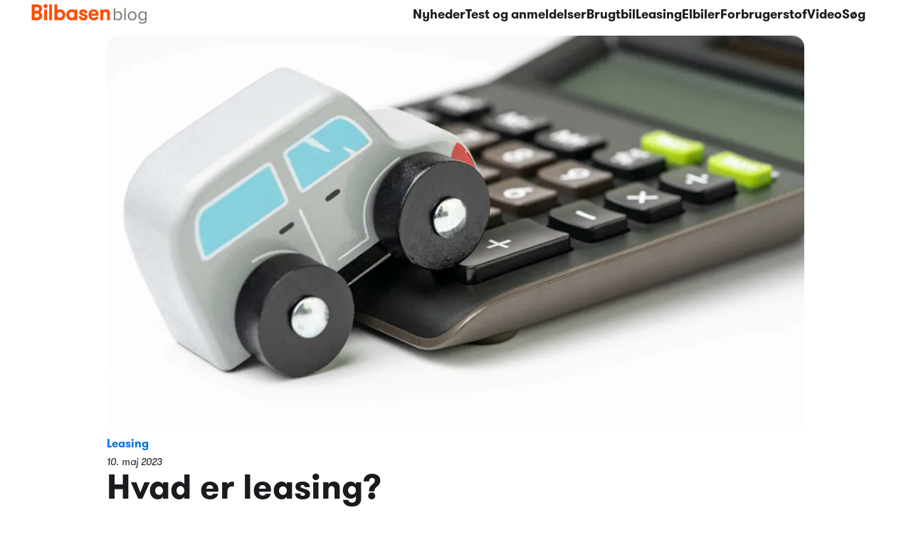

--- FILE ---
content_type: text/html; charset=utf-8
request_url: https://blog.bilbasen.dk/hvad-er-leasing-guideartikel-157517
body_size: 32299
content:
<!DOCTYPE html><html lang="da-DK" dir="ltr" class="__className_5bacc4 antialiased"><head><meta charSet="utf-8"/><meta name="viewport" content="width=device-width, initial-scale=1"/><link rel="preload" href="/_next/static/media/3a80864df2b3f326-s.p.otf" as="font" crossorigin="" type="font/otf"/><link rel="preload" href="/_next/static/media/42bd17fb8ab23728-s.p.otf" as="font" crossorigin="" type="font/otf"/><link rel="preload" href="/_next/static/media/4cdd58e4d02ea8fe-s.p.otf" as="font" crossorigin="" type="font/otf"/><link rel="preload" href="/_next/static/media/539006848bd5834a-s.p.otf" as="font" crossorigin="" type="font/otf"/><link rel="preload" href="/_next/static/media/6f1be72637b18633-s.p.otf" as="font" crossorigin="" type="font/otf"/><link rel="preload" href="/_next/static/media/77f023593c60608a-s.p.otf" as="font" crossorigin="" type="font/otf"/><link rel="preload" href="/_next/static/media/993deb7eb275156d-s.p.otf" as="font" crossorigin="" type="font/otf"/><link rel="preload" href="/_next/static/media/9a6943ec47af8fac-s.p.otf" as="font" crossorigin="" type="font/otf"/><link rel="preload" href="/_next/static/media/a69dac238ceecdf3-s.p.otf" as="font" crossorigin="" type="font/otf"/><link rel="preload" href="/_next/static/media/b31f68552ca91949-s.p.otf" as="font" crossorigin="" type="font/otf"/><link rel="preload" href="/_next/static/media/b32d4de87d350b10-s.p.otf" as="font" crossorigin="" type="font/otf"/><link rel="preload" href="/_next/static/media/dae10d6953aa5b7a-s.p.otf" as="font" crossorigin="" type="font/otf"/><link rel="preload" as="image" imageSrcSet="https://images.ctfassets.net/8nclzaiq1nmu/ed7dcf51-536e-3e67-99f5-640c3b810a3e/ada003226b55a3a044fd9767b3ce1c89/COLOURBOX34949934.jpg?fm=webp&amp;w=640&amp;q=75 640w, https://images.ctfassets.net/8nclzaiq1nmu/ed7dcf51-536e-3e67-99f5-640c3b810a3e/ada003226b55a3a044fd9767b3ce1c89/COLOURBOX34949934.jpg?fm=webp&amp;w=750&amp;q=75 750w, https://images.ctfassets.net/8nclzaiq1nmu/ed7dcf51-536e-3e67-99f5-640c3b810a3e/ada003226b55a3a044fd9767b3ce1c89/COLOURBOX34949934.jpg?fm=webp&amp;w=828&amp;q=75 828w, https://images.ctfassets.net/8nclzaiq1nmu/ed7dcf51-536e-3e67-99f5-640c3b810a3e/ada003226b55a3a044fd9767b3ce1c89/COLOURBOX34949934.jpg?fm=webp&amp;w=1080&amp;q=75 1080w, https://images.ctfassets.net/8nclzaiq1nmu/ed7dcf51-536e-3e67-99f5-640c3b810a3e/ada003226b55a3a044fd9767b3ce1c89/COLOURBOX34949934.jpg?fm=webp&amp;w=1200&amp;q=75 1200w, https://images.ctfassets.net/8nclzaiq1nmu/ed7dcf51-536e-3e67-99f5-640c3b810a3e/ada003226b55a3a044fd9767b3ce1c89/COLOURBOX34949934.jpg?fm=webp&amp;w=1920&amp;q=75 1920w, https://images.ctfassets.net/8nclzaiq1nmu/ed7dcf51-536e-3e67-99f5-640c3b810a3e/ada003226b55a3a044fd9767b3ce1c89/COLOURBOX34949934.jpg?fm=webp&amp;w=2048&amp;q=75 2048w, https://images.ctfassets.net/8nclzaiq1nmu/ed7dcf51-536e-3e67-99f5-640c3b810a3e/ada003226b55a3a044fd9767b3ce1c89/COLOURBOX34949934.jpg?fm=webp&amp;w=3840&amp;q=75 3840w" imageSizes="(min-width: 980px) 980px, 100vw" fetchPriority="high"/><link rel="preload" as="image" href="https://www.samlino.dk/s3/denmark/samlino.dk/production/dk/images/general/da-top-left-logo-v2.svg"/><link rel="stylesheet" href="/_next/static/css/69b3e4ff608cf114.css" data-precedence="next"/><link rel="stylesheet" href="/_next/static/css/c2f65ccb5ac4a8f3.css" data-precedence="next"/><link rel="preload" as="script" fetchPriority="low" href="/_next/static/chunks/webpack-faa24710de6b8061.js"/><script src="/_next/static/chunks/fd9d1056-0b3b14906fa46304.js" async=""></script><script src="/_next/static/chunks/117-5d645fa9f5c13b2c.js" async=""></script><script src="/_next/static/chunks/main-app-6fca1515cee9a03c.js" async=""></script><script src="/_next/static/chunks/972-f998fdcb2d04588a.js" async=""></script><script src="/_next/static/chunks/772-dcefadefa53e6009.js" async=""></script><script src="/_next/static/chunks/369-f94b3e569feca219.js" async=""></script><script src="/_next/static/chunks/362-a8b5dbda0268bbf9.js" async=""></script><script src="/_next/static/chunks/103-5d0966218c91ce63.js" async=""></script><script src="/_next/static/chunks/app/%5Blocale%5D/layout-0e6f32e8ac15c125.js" async=""></script><script src="/_next/static/chunks/app/%5Blocale%5D/page-15c9ab2bfa630521.js" async=""></script><script src="/_next/static/chunks/app/%5Blocale%5D/%5Bslug%5D/page-5fac7aec335bdc0a.js" async=""></script><link rel="preload" href="https://www.googletagmanager.com/ns.html?id=GTM-95B7" as="script"/><meta name="theme-color" content="#ffffff"/><title>Hvad er leasing? Hvordan fungerer leasing af bil? | Bilbasen Blog</title><meta name="description" content="HVAD ER LEASING? | Leasingmarkedet kan være en jungle. Det er det med småt i kontrakten, der kan betyde god aftale eller dyr efterregning. Vi guider dig."/><meta name="robots" content="index, follow"/><meta property="og:title" content="Hvad er leasing? Hvordan fungerer leasing af bil? | Bilbasen Blog"/><meta property="og:description" content="HVAD ER LEASING? | Leasingmarkedet kan være en jungle. Det er det med småt i kontrakten, der kan betyde god aftale eller dyr efterregning. Vi guider dig."/><meta property="og:url" content="https://blog.bilbasen.dk/hvad-er-leasing-guideartikel-157517/"/><meta property="og:site_name" content="Bilbasen Blog"/><meta property="og:type" content="article"/><meta property="article:published_time" content="2023-05-10T10:06:00.000Z"/><meta property="article:tag" content="Hvad er leasing? Hvordan fungerer leasing af bil? | Bilbasen Blog"/><meta name="twitter:card" content="summary"/><meta name="twitter:title" content="Hvad er leasing? Hvordan fungerer leasing af bil? | Bilbasen Blog"/><meta name="twitter:description" content="HVAD ER LEASING? | Leasingmarkedet kan være en jungle. Det er det med småt i kontrakten, der kan betyde god aftale eller dyr efterregning. Vi guider dig."/><meta name="next-size-adjust"/><link rel="icon" href="/favicon-16x16.png" sizes="16x16"/><link rel="icon" href="/favicon-32x32.png" sizes="32x32"/><link rel="icon" href="/favicon-192x192.png" sizes="192x192"/><link rel="apple-touch-icon" href="/apple-touch-icon.png" sizes="180x180"/><script src="/_next/static/chunks/polyfills-42372ed130431b0a.js" noModule=""></script></head><body><div><nav class="sticky top-0 z-20 w-full items-center justify-between bg-colorWhite/70 max-lg:flex max-lg:px-4  backdrop-blur-lg lg:pb-1 "><a title="Hjemmeside" class="w-auto lg:hidden" href="/"><img alt="Bilbasen" loading="lazy" width="120" height="40" decoding="async" data-nimg="1" class="w-full max-w-[120px]" style="color:transparent" src="/assets/png/bilbasen.png"/></a><div class="mx-auto hidden max-w-[1200px] items-center justify-between lg:flex"><a title="Hjemmeside" class="w-auto" href="/"><img alt="Bilbasen" loading="lazy" width="200" height="50" decoding="async" data-nimg="1" class="w-full max-w-[200px]" style="color:transparent" src="/assets/png/bilbasen.png"/></a><div class="w-full justify-end gap-6 px-6 pt-3.5 pb-2 text-center text-lg font-bold leading-4 lg:flex"><a class="relative text-offBlack " href="/category/nyheder">Nyheder</a><a class="relative text-offBlack " href="/category/test-anmeldelser">Test og anmeldelser</a><a class="relative text-offBlack " href="/category/brugtbil">Brugtbil</a><a class="relative text-offBlack " href="/category/leasing">Leasing</a><a class="relative text-offBlack " href="/category/elektrisk">Elbiler</a><a class="relative text-offBlack " href="/category/forbrugerstof">Forbrugerstof</a><a class="relative text-offBlack " href="/category/video">Video</a><a class="text-offBlack" href="/search">Søg</a></div></div><div><button class="flex items-center gap-2 whitespace-nowrap bg-[transparent] py-3 pl-4 font-bold leading-4 text-darkGrey lg:hidden"><svg width="18" height="18" viewBox="0 0 16 16" fill="none" xmlns="http://www.w3.org/2000/svg" style="stroke:#AFAFB8;stroke-linecap:round;stroke-linejoin:round;stroke-width:1.5"><path d="M2 2.667h12M2 8h12M2 13.333h12"></path></svg>Menu</button><div class="absolute top-[0px] left-0 z-50 max-h-[calc(100vh-80px)] w-[295px] transform overflow-y-auto rounded-br-2xl bg-colorWhite px-4 pt-4 pb-8 shadow-[0_4px_4px_0px_rgba(0,0,0,0.25)] transition-transform duration-300 ease-in-out lg:hidden
          -translate-x-full"><div class="mb-6 box-content flex h-12 items-center gap-2 rounded-md border border-grey bg-colorWhite px-2 focus-within:border-blue focus-within:shadow-md"><label class="flex w-full flex-row items-center gap-2"><button><svg width="18" height="18" viewBox="0 0 16 16" fill="none" xmlns="http://www.w3.org/2000/svg"><path d="M8.796 11.803A5.684 5.684 0 1 0 4.349 1.341a5.684 5.684 0 0 0 4.447 10.462ZM11 11l4 4" stroke="#1B1B1F" stroke-width="1.5" stroke-linecap="round" stroke-linejoin="round"></path></svg></button><input type="text" class="h-12 w-full py-3 outline-none" placeholder="Hvad vil du søge efter?" enterKeyHint="search" inputMode="search" value=""/></label></div><div class="flex flex-col gap-5 text-base font-bold"><a class="transform text-offBlack transition-transform duration-500 ease-in-out 
                    -translate-x-full opacity-0 
                    delay-200" href="/category/nyheder">Nyheder</a><a class="transform text-offBlack transition-transform duration-500 ease-in-out 
                    -translate-x-full opacity-0 
                    delay-300" href="/category/test-anmeldelser">Test og anmeldelser</a><a class="transform text-offBlack transition-transform duration-500 ease-in-out 
                    -translate-x-full opacity-0 
                    delay-400" href="/category/brugtbil">Brugtbil</a><a class="transform text-offBlack transition-transform duration-500 ease-in-out 
                    -translate-x-full opacity-0 
                    delay-500" href="/category/leasing">Leasing</a><a class="transform text-offBlack transition-transform duration-500 ease-in-out 
                    -translate-x-full opacity-0 
                    delay-600" href="/category/elektrisk">Elbiler</a><a class="transform text-offBlack transition-transform duration-500 ease-in-out 
                    -translate-x-full opacity-0 
                    delay-700" href="/category/forbrugerstof">Forbrugerstof</a><a class="transform text-offBlack transition-transform duration-500 ease-in-out 
                    -translate-x-full opacity-0 
                    delay-800" href="/category/video">Video</a><a class="transform text-offBlack transition-transform duration-500 ease-in-out 
                    -translate-x-full opacity-0 
                    delay-900" href="/category/vedligehold">Vedligehold</a><a class="transform text-offBlack transition-transform duration-500 ease-in-out 
                    -translate-x-full opacity-0 
                    delay-900" href="/category/ugens-fund">Ugens fund</a><a class="transform text-offBlack transition-transform duration-500 ease-in-out 
                    -translate-x-full opacity-0 
                    delay-900" href="/category/klumme">Klumme</a><a class="transform text-offBlack transition-transform duration-500 ease-in-out 
                    -translate-x-full opacity-0 
                    delay-900" href="/category/baggrund">Baggrund</a><a class="transform text-offBlack transition-transform duration-500 ease-in-out 
                    -translate-x-full opacity-0 
                    delay-900" href="/category/3x">3X</a></div></div></div></nav><main class="pt-2"><section class="mx-auto max-w-[980px] lg:px-0 mb-3 px-0 md:mb-2"><div class="mx-auto max-w-[980px]"><figure class="flex flex-col"><div><img alt="Værditab på biler" fetchPriority="high" width="2048" height="1365" decoding="async" data-nimg="1" class="w-full max-w-[980px] max-h-[554px] rounded-lg lg:rounded-2xl object-cover transition-all" style="color:transparent;background-size:cover;background-position:50% 50%;background-repeat:no-repeat;background-image:url(&quot;data:image/svg+xml;charset=utf-8,%3Csvg xmlns=&#x27;http://www.w3.org/2000/svg&#x27; viewBox=&#x27;0 0 2048 1365&#x27;%3E%3Cfilter id=&#x27;b&#x27; color-interpolation-filters=&#x27;sRGB&#x27;%3E%3CfeGaussianBlur stdDeviation=&#x27;20&#x27;/%3E%3CfeColorMatrix values=&#x27;1 0 0 0 0 0 1 0 0 0 0 0 1 0 0 0 0 0 100 -1&#x27; result=&#x27;s&#x27;/%3E%3CfeFlood x=&#x27;0&#x27; y=&#x27;0&#x27; width=&#x27;100%25&#x27; height=&#x27;100%25&#x27;/%3E%3CfeComposite operator=&#x27;out&#x27; in=&#x27;s&#x27;/%3E%3CfeComposite in2=&#x27;SourceGraphic&#x27;/%3E%3CfeGaussianBlur stdDeviation=&#x27;20&#x27;/%3E%3C/filter%3E%3Cimage width=&#x27;100%25&#x27; height=&#x27;100%25&#x27; x=&#x27;0&#x27; y=&#x27;0&#x27; preserveAspectRatio=&#x27;none&#x27; style=&#x27;filter: url(%23b);&#x27; href=&#x27;https://images.ctfassets.net/8nclzaiq1nmu/ed7dcf51-536e-3e67-99f5-640c3b810a3e/ada003226b55a3a044fd9767b3ce1c89/COLOURBOX34949934.jpg?w=10&#x27;/%3E%3C/svg%3E&quot;)" sizes="(min-width: 980px) 980px, 100vw" srcSet="https://images.ctfassets.net/8nclzaiq1nmu/ed7dcf51-536e-3e67-99f5-640c3b810a3e/ada003226b55a3a044fd9767b3ce1c89/COLOURBOX34949934.jpg?fm=webp&amp;w=640&amp;q=75 640w, https://images.ctfassets.net/8nclzaiq1nmu/ed7dcf51-536e-3e67-99f5-640c3b810a3e/ada003226b55a3a044fd9767b3ce1c89/COLOURBOX34949934.jpg?fm=webp&amp;w=750&amp;q=75 750w, https://images.ctfassets.net/8nclzaiq1nmu/ed7dcf51-536e-3e67-99f5-640c3b810a3e/ada003226b55a3a044fd9767b3ce1c89/COLOURBOX34949934.jpg?fm=webp&amp;w=828&amp;q=75 828w, https://images.ctfassets.net/8nclzaiq1nmu/ed7dcf51-536e-3e67-99f5-640c3b810a3e/ada003226b55a3a044fd9767b3ce1c89/COLOURBOX34949934.jpg?fm=webp&amp;w=1080&amp;q=75 1080w, https://images.ctfassets.net/8nclzaiq1nmu/ed7dcf51-536e-3e67-99f5-640c3b810a3e/ada003226b55a3a044fd9767b3ce1c89/COLOURBOX34949934.jpg?fm=webp&amp;w=1200&amp;q=75 1200w, https://images.ctfassets.net/8nclzaiq1nmu/ed7dcf51-536e-3e67-99f5-640c3b810a3e/ada003226b55a3a044fd9767b3ce1c89/COLOURBOX34949934.jpg?fm=webp&amp;w=1920&amp;q=75 1920w, https://images.ctfassets.net/8nclzaiq1nmu/ed7dcf51-536e-3e67-99f5-640c3b810a3e/ada003226b55a3a044fd9767b3ce1c89/COLOURBOX34949934.jpg?fm=webp&amp;w=2048&amp;q=75 2048w, https://images.ctfassets.net/8nclzaiq1nmu/ed7dcf51-536e-3e67-99f5-640c3b810a3e/ada003226b55a3a044fd9767b3ce1c89/COLOURBOX34949934.jpg?fm=webp&amp;w=3840&amp;q=75 3840w" src="https://images.ctfassets.net/8nclzaiq1nmu/ed7dcf51-536e-3e67-99f5-640c3b810a3e/ada003226b55a3a044fd9767b3ce1c89/COLOURBOX34949934.jpg?fm=webp&amp;w=3840&amp;q=75"/></div></figure></div></section><section class="mx-auto max-w-[980px] px-4 lg:px-0"><a class="mb-2 font-bold text-blue text-md" href="/category/leasing">Leasing</a><div class="relative flex flex-col justify-center py-2 lg:pt-1 lg:pb-6"><div class="mb-8 flex flex-col gap-2 lg:mb-0"><div class="text-sm italic">10. maj 2023</div><h1>Hvad er leasing?</h1></div></div><div><a class="flex items-center gap-2" href="/author/jacob-dalby"><div class="overflow-hidden rounded-full"><img alt="Jacob Dalby" loading="lazy" width="42" height="42" decoding="async" data-nimg="1" class="transition-all" style="color:transparent;background-size:cover;background-position:50% 50%;background-repeat:no-repeat;background-image:url(&quot;data:image/svg+xml;charset=utf-8,%3Csvg xmlns=&#x27;http://www.w3.org/2000/svg&#x27; viewBox=&#x27;0 0 42 42&#x27;%3E%3Cfilter id=&#x27;b&#x27; color-interpolation-filters=&#x27;sRGB&#x27;%3E%3CfeGaussianBlur stdDeviation=&#x27;20&#x27;/%3E%3CfeColorMatrix values=&#x27;1 0 0 0 0 0 1 0 0 0 0 0 1 0 0 0 0 0 100 -1&#x27; result=&#x27;s&#x27;/%3E%3CfeFlood x=&#x27;0&#x27; y=&#x27;0&#x27; width=&#x27;100%25&#x27; height=&#x27;100%25&#x27;/%3E%3CfeComposite operator=&#x27;out&#x27; in=&#x27;s&#x27;/%3E%3CfeComposite in2=&#x27;SourceGraphic&#x27;/%3E%3CfeGaussianBlur stdDeviation=&#x27;20&#x27;/%3E%3C/filter%3E%3Cimage width=&#x27;100%25&#x27; height=&#x27;100%25&#x27; x=&#x27;0&#x27; y=&#x27;0&#x27; preserveAspectRatio=&#x27;none&#x27; style=&#x27;filter: url(%23b);&#x27; href=&#x27;https://images.ctfassets.net/8nclzaiq1nmu/6W8orkKyJLLxQYLpsFUV1g/4a522935a15e4148f0b4227cede1d807/Jacob_Dalby_Kvadrat_S_H.jpg?w=10&#x27;/%3E%3C/svg%3E&quot;)" sizes="(max-width: 768px) 100vw, (max-width: 1200px) 50vw, 33vw" srcSet="https://images.ctfassets.net/8nclzaiq1nmu/6W8orkKyJLLxQYLpsFUV1g/4a522935a15e4148f0b4227cede1d807/Jacob_Dalby_Kvadrat_S_H.jpg?fm=webp&amp;w=256&amp;q=75 256w, https://images.ctfassets.net/8nclzaiq1nmu/6W8orkKyJLLxQYLpsFUV1g/4a522935a15e4148f0b4227cede1d807/Jacob_Dalby_Kvadrat_S_H.jpg?fm=webp&amp;w=384&amp;q=75 384w, https://images.ctfassets.net/8nclzaiq1nmu/6W8orkKyJLLxQYLpsFUV1g/4a522935a15e4148f0b4227cede1d807/Jacob_Dalby_Kvadrat_S_H.jpg?fm=webp&amp;w=640&amp;q=75 640w, https://images.ctfassets.net/8nclzaiq1nmu/6W8orkKyJLLxQYLpsFUV1g/4a522935a15e4148f0b4227cede1d807/Jacob_Dalby_Kvadrat_S_H.jpg?fm=webp&amp;w=750&amp;q=75 750w, https://images.ctfassets.net/8nclzaiq1nmu/6W8orkKyJLLxQYLpsFUV1g/4a522935a15e4148f0b4227cede1d807/Jacob_Dalby_Kvadrat_S_H.jpg?fm=webp&amp;w=828&amp;q=75 828w, https://images.ctfassets.net/8nclzaiq1nmu/6W8orkKyJLLxQYLpsFUV1g/4a522935a15e4148f0b4227cede1d807/Jacob_Dalby_Kvadrat_S_H.jpg?fm=webp&amp;w=1080&amp;q=75 1080w, https://images.ctfassets.net/8nclzaiq1nmu/6W8orkKyJLLxQYLpsFUV1g/4a522935a15e4148f0b4227cede1d807/Jacob_Dalby_Kvadrat_S_H.jpg?fm=webp&amp;w=1200&amp;q=75 1200w, https://images.ctfassets.net/8nclzaiq1nmu/6W8orkKyJLLxQYLpsFUV1g/4a522935a15e4148f0b4227cede1d807/Jacob_Dalby_Kvadrat_S_H.jpg?fm=webp&amp;w=1920&amp;q=75 1920w, https://images.ctfassets.net/8nclzaiq1nmu/6W8orkKyJLLxQYLpsFUV1g/4a522935a15e4148f0b4227cede1d807/Jacob_Dalby_Kvadrat_S_H.jpg?fm=webp&amp;w=2048&amp;q=75 2048w, https://images.ctfassets.net/8nclzaiq1nmu/6W8orkKyJLLxQYLpsFUV1g/4a522935a15e4148f0b4227cede1d807/Jacob_Dalby_Kvadrat_S_H.jpg?fm=webp&amp;w=3840&amp;q=75 3840w" src="https://images.ctfassets.net/8nclzaiq1nmu/6W8orkKyJLLxQYLpsFUV1g/4a522935a15e4148f0b4227cede1d807/Jacob_Dalby_Kvadrat_S_H.jpg?fm=webp&amp;w=3840&amp;q=75"/></div><p class="text-base font-bold leading-7 underline underline-offset-[6px]">Jacob Dalby</p></a></div><div class="mx-auto mt-4 max-w-[720px] prose-h2:text-2xl prose-h3:text-xl prose-h4:text-lg prose-h5:text-lg max-md:prose-h4:font-bold md:prose-h2:text-4xl md:prose-h2:leading-8 md:prose-h3:text-3xl md:prose-h4:text-2xl md:prose-h5:text-xl"><article class="prose prose-sm max-w-none whitespace-pre-wrap"><h5>Leasing af bil er populært, men er du ikke på vagt, kan det gå grueligt galt og koste dig dyrt. Vi klæder dig på, så du er klar til leasing af din næste bil.</h5><p><b>Af:</b> <a href="https://blog.bilbasen.dk/team/jacob-dalby/">Jacob Dalby</a></p><h2>Hvad er leasing?</h2><p>I bund og grund svarer leasing til at leje bilen i stedet for at købe den. Som leasingtager får du stillet bilen til rådighed i en periode, hvor du kan bruge den i henhold til kontrakten, som du underskriver sammen med leasingfirmaet.</p><h2>Hvordan fungerer leasing?</h2><p>Typisk starter du med at betale en førstegangsydelse. Ydelsen er et engangsbeløb som du ikke får tilbage og skal derfor regnes med, når du ser på den samlede økonomi for leasingperioden.</p><p>Herefter betales et fast månedligt beløb i typisk 12, 24 eller 36 måneder, som blandt andet er hængt op på, hvor mange kilometer du må køre i bilen om året. Førstegangsydelsen, kontraktens længde og antal kørte kilometer kan ofte tilpasses efter dine behov.</p><div class="my-8 w-full bg-mediumGrey p-4"><p class="m-0"><span class="m-0 text-sm font-bold text-[#00098A]"> <!-- -->Læs også<!-- -->: </span><a href="https://blog.bilbasen.dk/hvad-er-leasing-af-elbil-447996/" class="font-normal">Leasing af elbil – det skal du være opmærksom på </a></p></div><p>Når leasingperioden udløber laves en tilstandsrapport på bilen. Alt efter kontrakten med leasingfirmaet skal du betale for eventuelle skader imens leasingfirmaet oftest betaler for almindeligt slid. Hvis du kører over det aftalte antal kilometer i leasingperioden, betales der ligeledes for dette.</p><p>De to mest brugte leasingformer kaldes privatleasing og flexleasing eller henholdsvis operationel leasing og finansiel leasing.</p><figure class="flex flex-col"><div class="flex justify-center"><img alt="668834_20230626_Polestar_2_MY24" loading="lazy" width="975" height="1081" decoding="async" data-nimg="1" class="mt-0 mb-0 lg:rounded-2xl rounded-2xl transition-all" style="color:transparent;background-size:cover;background-position:50% 50%;background-repeat:no-repeat;background-image:url(&quot;data:image/svg+xml;charset=utf-8,%3Csvg xmlns=&#x27;http://www.w3.org/2000/svg&#x27; viewBox=&#x27;0 0 975 1081&#x27;%3E%3Cfilter id=&#x27;b&#x27; color-interpolation-filters=&#x27;sRGB&#x27;%3E%3CfeGaussianBlur stdDeviation=&#x27;20&#x27;/%3E%3CfeColorMatrix values=&#x27;1 0 0 0 0 0 1 0 0 0 0 0 1 0 0 0 0 0 100 -1&#x27; result=&#x27;s&#x27;/%3E%3CfeFlood x=&#x27;0&#x27; y=&#x27;0&#x27; width=&#x27;100%25&#x27; height=&#x27;100%25&#x27;/%3E%3CfeComposite operator=&#x27;out&#x27; in=&#x27;s&#x27;/%3E%3CfeComposite in2=&#x27;SourceGraphic&#x27;/%3E%3CfeGaussianBlur stdDeviation=&#x27;20&#x27;/%3E%3C/filter%3E%3Cimage width=&#x27;100%25&#x27; height=&#x27;100%25&#x27; x=&#x27;0&#x27; y=&#x27;0&#x27; preserveAspectRatio=&#x27;none&#x27; style=&#x27;filter: url(%23b);&#x27; href=&#x27;https://images.ctfassets.net/8nclzaiq1nmu/53c4b1f1-f831-3a8f-8768-6f1c37a7b7a4/62d7e28f1c72be85e4cc7fc927b5551d/668834_20230626_Polestar_2_MY24.jpeg?w=10&#x27;/%3E%3C/svg%3E&quot;)" sizes="975px" srcSet="https://images.ctfassets.net/8nclzaiq1nmu/53c4b1f1-f831-3a8f-8768-6f1c37a7b7a4/62d7e28f1c72be85e4cc7fc927b5551d/668834_20230626_Polestar_2_MY24.jpeg?fm=webp&amp;w=16&amp;q=75 16w, https://images.ctfassets.net/8nclzaiq1nmu/53c4b1f1-f831-3a8f-8768-6f1c37a7b7a4/62d7e28f1c72be85e4cc7fc927b5551d/668834_20230626_Polestar_2_MY24.jpeg?fm=webp&amp;w=32&amp;q=75 32w, https://images.ctfassets.net/8nclzaiq1nmu/53c4b1f1-f831-3a8f-8768-6f1c37a7b7a4/62d7e28f1c72be85e4cc7fc927b5551d/668834_20230626_Polestar_2_MY24.jpeg?fm=webp&amp;w=48&amp;q=75 48w, https://images.ctfassets.net/8nclzaiq1nmu/53c4b1f1-f831-3a8f-8768-6f1c37a7b7a4/62d7e28f1c72be85e4cc7fc927b5551d/668834_20230626_Polestar_2_MY24.jpeg?fm=webp&amp;w=64&amp;q=75 64w, https://images.ctfassets.net/8nclzaiq1nmu/53c4b1f1-f831-3a8f-8768-6f1c37a7b7a4/62d7e28f1c72be85e4cc7fc927b5551d/668834_20230626_Polestar_2_MY24.jpeg?fm=webp&amp;w=96&amp;q=75 96w, https://images.ctfassets.net/8nclzaiq1nmu/53c4b1f1-f831-3a8f-8768-6f1c37a7b7a4/62d7e28f1c72be85e4cc7fc927b5551d/668834_20230626_Polestar_2_MY24.jpeg?fm=webp&amp;w=128&amp;q=75 128w, https://images.ctfassets.net/8nclzaiq1nmu/53c4b1f1-f831-3a8f-8768-6f1c37a7b7a4/62d7e28f1c72be85e4cc7fc927b5551d/668834_20230626_Polestar_2_MY24.jpeg?fm=webp&amp;w=256&amp;q=75 256w, https://images.ctfassets.net/8nclzaiq1nmu/53c4b1f1-f831-3a8f-8768-6f1c37a7b7a4/62d7e28f1c72be85e4cc7fc927b5551d/668834_20230626_Polestar_2_MY24.jpeg?fm=webp&amp;w=384&amp;q=75 384w, https://images.ctfassets.net/8nclzaiq1nmu/53c4b1f1-f831-3a8f-8768-6f1c37a7b7a4/62d7e28f1c72be85e4cc7fc927b5551d/668834_20230626_Polestar_2_MY24.jpeg?fm=webp&amp;w=640&amp;q=75 640w, https://images.ctfassets.net/8nclzaiq1nmu/53c4b1f1-f831-3a8f-8768-6f1c37a7b7a4/62d7e28f1c72be85e4cc7fc927b5551d/668834_20230626_Polestar_2_MY24.jpeg?fm=webp&amp;w=750&amp;q=75 750w, https://images.ctfassets.net/8nclzaiq1nmu/53c4b1f1-f831-3a8f-8768-6f1c37a7b7a4/62d7e28f1c72be85e4cc7fc927b5551d/668834_20230626_Polestar_2_MY24.jpeg?fm=webp&amp;w=828&amp;q=75 828w, https://images.ctfassets.net/8nclzaiq1nmu/53c4b1f1-f831-3a8f-8768-6f1c37a7b7a4/62d7e28f1c72be85e4cc7fc927b5551d/668834_20230626_Polestar_2_MY24.jpeg?fm=webp&amp;w=1080&amp;q=75 1080w, https://images.ctfassets.net/8nclzaiq1nmu/53c4b1f1-f831-3a8f-8768-6f1c37a7b7a4/62d7e28f1c72be85e4cc7fc927b5551d/668834_20230626_Polestar_2_MY24.jpeg?fm=webp&amp;w=1200&amp;q=75 1200w, https://images.ctfassets.net/8nclzaiq1nmu/53c4b1f1-f831-3a8f-8768-6f1c37a7b7a4/62d7e28f1c72be85e4cc7fc927b5551d/668834_20230626_Polestar_2_MY24.jpeg?fm=webp&amp;w=1920&amp;q=75 1920w, https://images.ctfassets.net/8nclzaiq1nmu/53c4b1f1-f831-3a8f-8768-6f1c37a7b7a4/62d7e28f1c72be85e4cc7fc927b5551d/668834_20230626_Polestar_2_MY24.jpeg?fm=webp&amp;w=2048&amp;q=75 2048w, https://images.ctfassets.net/8nclzaiq1nmu/53c4b1f1-f831-3a8f-8768-6f1c37a7b7a4/62d7e28f1c72be85e4cc7fc927b5551d/668834_20230626_Polestar_2_MY24.jpeg?fm=webp&amp;w=3840&amp;q=75 3840w" src="https://images.ctfassets.net/8nclzaiq1nmu/53c4b1f1-f831-3a8f-8768-6f1c37a7b7a4/62d7e28f1c72be85e4cc7fc927b5551d/668834_20230626_Polestar_2_MY24.jpeg?fm=webp&amp;w=3840&amp;q=75"/></div></figure><h2>Hvad er privatleasing?</h2><p><i>Operationel leasing</i></p><p>Privatleasing er den mest forudsigelige måde at lease bil på. Allerede inden du skriver under, kender du den præcise omkostning ved at lease bilen i perioden. For det meste omfatter leasingydelsen også løbende vedligeholdelse og sommetider endda forsikring.</p><div class="my-8 w-full bg-mediumGrey p-4"><p class="m-0"><span class="m-0 text-sm font-bold text-[#00098A]"> <!-- -->Læs også<!-- -->: </span><a href="https://blog.bilbasen.dk/hvordan-skal-du-forsikre-din-leasingbil-448049/" class="font-normal">Hvordan skal du forsikre din leasingbil? </a></p></div><p>Det er kun hvis du ikke overholder kontrakten, at omkostningerne kan stikke af. For eksempel hvis du kører flere kilometer, end der er aftalt. I så fald betales et aftalt beløb pr. overkørte kilometer. Det er altså vigtigt, at du ret præcist ved, hvordan dine kørselsbehov bliver i perioden, hvis du gerne vil lease din næste bil.</p><p>Når perioden udløber, afleverer du blot bilen tilbage. Men den slags magelighed og forudsigelighed koster, hvorfor privatleasing sjældent er den billigste måde at have bil på.</p><h2>Hvad er flexleasing?</h2><p><i>Finansiel leasing</i></p><p>Flexleasing er mest brugt til dyrere biler, nye som brugte. Gerne til biler med en værdi på 450.000 kr. eller over. Flexleasing har den fordel, at den fulde afgift på bilen ikke bliver betalt på én gang. I stedet betales en procentdel af afgiften løbende hver måned, i de måneder du benytter bilen. Når bilen runder tre år betales i øvrigt en lavere procentsats.</p><p>I forhold til privatleasing skal du dog være ekstra opmærksom på kontrakten, der kan variere meget fra de mange leasingfirmaer. Den store forskel fra privatleasing ligger i, at du selv skal anvise en køber til bilen, når leasingperioden ender – og dét til en aftalt pris.</p><p>Prisen aftales allerede inden du skriver under og det kan derfor være svært at spå om, hvor meget bilen er værd efter perioden og om prisen derfor er rimelig. Hvis du ikke kan anvise en køber til den aftalte pris, og bilen bliver solgt billigere, står du selv for at dække det eventuelle tab til leasingfirmaet. Risikoen opvejes til gengæld oftest af lavere betaling end ved operationel leasing.</p><p>Det er vigtigt, at du kun indgår flexleasing-aftaler med anerkendte leasingfirmaer. Det er ofte set, at leasingfirmaer sætter en alt for høj restværdi, som du som leasingtager ender med at bøde for. Leasingfirmaerne fastsætter den høje restværdi for at opnå en lavere månedlig ydelse.</p><figure class="flex flex-col"><div class="flex justify-center"><img alt="Ferrari-812-GTS-3-1" loading="lazy" width="975" height="898" decoding="async" data-nimg="1" class="mt-0 mb-0 lg:rounded-2xl rounded-2xl transition-all" style="color:transparent;background-size:cover;background-position:50% 50%;background-repeat:no-repeat;background-image:url(&quot;data:image/svg+xml;charset=utf-8,%3Csvg xmlns=&#x27;http://www.w3.org/2000/svg&#x27; viewBox=&#x27;0 0 975 898&#x27;%3E%3Cfilter id=&#x27;b&#x27; color-interpolation-filters=&#x27;sRGB&#x27;%3E%3CfeGaussianBlur stdDeviation=&#x27;20&#x27;/%3E%3CfeColorMatrix values=&#x27;1 0 0 0 0 0 1 0 0 0 0 0 1 0 0 0 0 0 100 -1&#x27; result=&#x27;s&#x27;/%3E%3CfeFlood x=&#x27;0&#x27; y=&#x27;0&#x27; width=&#x27;100%25&#x27; height=&#x27;100%25&#x27;/%3E%3CfeComposite operator=&#x27;out&#x27; in=&#x27;s&#x27;/%3E%3CfeComposite in2=&#x27;SourceGraphic&#x27;/%3E%3CfeGaussianBlur stdDeviation=&#x27;20&#x27;/%3E%3C/filter%3E%3Cimage width=&#x27;100%25&#x27; height=&#x27;100%25&#x27; x=&#x27;0&#x27; y=&#x27;0&#x27; preserveAspectRatio=&#x27;none&#x27; style=&#x27;filter: url(%23b);&#x27; href=&#x27;https://images.ctfassets.net/8nclzaiq1nmu/38a73f46-6327-3362-bf77-2fe93afcddc3/df210c17a51b8ff6e435f22c39054295/Ferrari-812-GTS-3-1.webp?w=10&#x27;/%3E%3C/svg%3E&quot;)" sizes="975px" srcSet="https://images.ctfassets.net/8nclzaiq1nmu/38a73f46-6327-3362-bf77-2fe93afcddc3/df210c17a51b8ff6e435f22c39054295/Ferrari-812-GTS-3-1.webp?fm=webp&amp;w=16&amp;q=75 16w, https://images.ctfassets.net/8nclzaiq1nmu/38a73f46-6327-3362-bf77-2fe93afcddc3/df210c17a51b8ff6e435f22c39054295/Ferrari-812-GTS-3-1.webp?fm=webp&amp;w=32&amp;q=75 32w, https://images.ctfassets.net/8nclzaiq1nmu/38a73f46-6327-3362-bf77-2fe93afcddc3/df210c17a51b8ff6e435f22c39054295/Ferrari-812-GTS-3-1.webp?fm=webp&amp;w=48&amp;q=75 48w, https://images.ctfassets.net/8nclzaiq1nmu/38a73f46-6327-3362-bf77-2fe93afcddc3/df210c17a51b8ff6e435f22c39054295/Ferrari-812-GTS-3-1.webp?fm=webp&amp;w=64&amp;q=75 64w, https://images.ctfassets.net/8nclzaiq1nmu/38a73f46-6327-3362-bf77-2fe93afcddc3/df210c17a51b8ff6e435f22c39054295/Ferrari-812-GTS-3-1.webp?fm=webp&amp;w=96&amp;q=75 96w, https://images.ctfassets.net/8nclzaiq1nmu/38a73f46-6327-3362-bf77-2fe93afcddc3/df210c17a51b8ff6e435f22c39054295/Ferrari-812-GTS-3-1.webp?fm=webp&amp;w=128&amp;q=75 128w, https://images.ctfassets.net/8nclzaiq1nmu/38a73f46-6327-3362-bf77-2fe93afcddc3/df210c17a51b8ff6e435f22c39054295/Ferrari-812-GTS-3-1.webp?fm=webp&amp;w=256&amp;q=75 256w, https://images.ctfassets.net/8nclzaiq1nmu/38a73f46-6327-3362-bf77-2fe93afcddc3/df210c17a51b8ff6e435f22c39054295/Ferrari-812-GTS-3-1.webp?fm=webp&amp;w=384&amp;q=75 384w, https://images.ctfassets.net/8nclzaiq1nmu/38a73f46-6327-3362-bf77-2fe93afcddc3/df210c17a51b8ff6e435f22c39054295/Ferrari-812-GTS-3-1.webp?fm=webp&amp;w=640&amp;q=75 640w, https://images.ctfassets.net/8nclzaiq1nmu/38a73f46-6327-3362-bf77-2fe93afcddc3/df210c17a51b8ff6e435f22c39054295/Ferrari-812-GTS-3-1.webp?fm=webp&amp;w=750&amp;q=75 750w, https://images.ctfassets.net/8nclzaiq1nmu/38a73f46-6327-3362-bf77-2fe93afcddc3/df210c17a51b8ff6e435f22c39054295/Ferrari-812-GTS-3-1.webp?fm=webp&amp;w=828&amp;q=75 828w, https://images.ctfassets.net/8nclzaiq1nmu/38a73f46-6327-3362-bf77-2fe93afcddc3/df210c17a51b8ff6e435f22c39054295/Ferrari-812-GTS-3-1.webp?fm=webp&amp;w=1080&amp;q=75 1080w, https://images.ctfassets.net/8nclzaiq1nmu/38a73f46-6327-3362-bf77-2fe93afcddc3/df210c17a51b8ff6e435f22c39054295/Ferrari-812-GTS-3-1.webp?fm=webp&amp;w=1200&amp;q=75 1200w, https://images.ctfassets.net/8nclzaiq1nmu/38a73f46-6327-3362-bf77-2fe93afcddc3/df210c17a51b8ff6e435f22c39054295/Ferrari-812-GTS-3-1.webp?fm=webp&amp;w=1920&amp;q=75 1920w, https://images.ctfassets.net/8nclzaiq1nmu/38a73f46-6327-3362-bf77-2fe93afcddc3/df210c17a51b8ff6e435f22c39054295/Ferrari-812-GTS-3-1.webp?fm=webp&amp;w=2048&amp;q=75 2048w, https://images.ctfassets.net/8nclzaiq1nmu/38a73f46-6327-3362-bf77-2fe93afcddc3/df210c17a51b8ff6e435f22c39054295/Ferrari-812-GTS-3-1.webp?fm=webp&amp;w=3840&amp;q=75 3840w" src="https://images.ctfassets.net/8nclzaiq1nmu/38a73f46-6327-3362-bf77-2fe93afcddc3/df210c17a51b8ff6e435f22c39054295/Ferrari-812-GTS-3-1.webp?fm=webp&amp;w=3840&amp;q=75"/></div></figure><h2>Hvad er restværdi ved leasing?</h2><p><i>Scrapværdi</i></p><p>Restværdien er den aftalte pris, som bilen er værd, når leasingperioden ender. Det er dit ansvar, at anvise en køber til bilen, der vil betale den givne pris for bilen, når vi taler flexleasing. Prisen er uden registreringsafgift og bilen kan derfor sælges til alle europæiske lande.</p><p>Mange har desværre brændt fingrene på restværdien, da det kan være svært at spå om, hvor meget bilen er værd så langt ude i fremtiden. Kan du ikke anvise en køber til prisen, skal du selv dække forskellen. Til gengæld får du ofte kontanterne i hånden, hvis bilen kan sælges for mere end restværdien. Derfor lyder tommelfingerreglen, at jo lavere restværdi des bedre er det for dig.</p><h2>Kan leasing betale sig?</h2><p>Det kan være svært at give et entydigt svar. I mange tilfælde kan vi gå ud fra, at leasing kan betale sig, hvis du ofte ønsker at skifte din bil ud til en ny. Tabet ved at købe ny bil, og hurtigt efter sælge, kan være stort.</p><div class="my-8 w-full bg-mediumGrey p-4"><p class="m-0"><span class="m-0 text-sm font-bold text-[#00098A]"> <!-- -->Læs også<!-- -->: </span><a href="https://blog.bilbasen.dk/skal-du-koebe-eller-lease-bil-se-hvad-der-bedst-kan-betale-sig-for-dig-442661/" class="font-normal">Skal du købe eller lease bil? Se, hvad der bedst kan betale sig for dig </a></p></div><p>Du skal også være nogenlunde sikker på, at du ikke overskrider grænsen for, hvor mange kilometer du kører i bilen. Leasing betaler sig bedst, hvis du befinder dig i en stabil situation og der ikke pludselig opstår ændringer. Som for eksempel jobskifte, hvor du får længere til arbejde.</p><h2>Er der andet, jeg skal være opmærksom på?</h2><p>Læs altid kontrakten grundigt og sæt dig ind i, hvilke forpligtelser du har som forbruger. Der kan stå ting, som kommer bag på dig. For eksempel, at det kan være dit eget ansvar, at køre bilen til service og at det kan koste dig ”bøder”, hvis det ikke bliver overholdt. Kontrakten kan indeholde mange forskellige bindinger og begrænsninger. Det er eksempelvis typisk specificeret, hvem der må bruge bilen.</p></article></div><div class="mx-w-[520px] mx-auto rounded-lg border border-gray300 p-3 font-sans my-2"><style>.samlino-input {
                display: block;
                background-image: url("[data-uri]");
                background-position: left center;
                background-repeat: no-repeat;
                background-size: contain;
                letter-spacing: 2px;
            }</style><div class="samlino-widget-poweredby mb-2 flex items-center justify-start gap-2 text-xs text-gray500"><img src="https://www.samlino.dk/s3/denmark/samlino.dk/production/dk/images/general/da-top-left-logo-v2.svg" width="100" alt="Samlino logo"/></div><div class="mb-2 text-base font-bold">9 ud af 10 kan i gennemsnit spare 3.000 kr. på deres bilforsikring.</div><div class="mb-2 text-sm text-[#416b24]">Indtast din nummerplade og se din pris på 30 sekunder - gratis!</div><form class="my-2" action="https://www.samlino.dk/bilforsikring" method="get" target="_blank"><div class="box-content flex h-[40px] w-full overflow-hidden rounded-md border border-gray300"><input class="samlino-input h-full w-full pt-0 pl-[40px] text-xl font-bold" type="text" placeholder="AB12345" maxLength="7" title="nummerpladen" name="licensePlateNumUq"/><input type="hidden" name="utm_source" value="bilbasen_blog"/><input type="hidden" name="utm_medium" value="cpc"/><input type="hidden" name="utm_campaign" value="ciweek27_24"/><input type="hidden" name="products" value="car"/><input type="hidden" name="knowLicensePlateNum" value="true"/><button class="w-[60px] bg-[#74a83d] text-colorBlack" type="submit">Søg</button></div></form><a href="https://www.samlino.dk/bilforsikring?knowLicensePlateNum=false&amp;utm_source=bilbasen_blog&amp;utm_medium=cpc&amp;utm_campaign=ciweek27_24&amp;products=car#/" target="_blank" rel="noopener noreferrer" class="my-2 text-sm text-[#186c9a] underline">Jeg kan ikke nummerpladen</a></div><div class="relative my-4 self-center md:mb-2"><button class="font-base flex items-center gap-2 rounded-lg border-2 border-[#CACAD1] bg-colorWhite px-4 py-[13px] font-bold text-blue hover:bg-lightGrey focus:outline-none"><svg width="16" height="16" fill="none" xmlns="http://www.w3.org/2000/svg"><path d="M15.333 3.667H9a1 1 0 0 0-1 1v3.666" stroke="#0071EB" stroke-linecap="round" stroke-linejoin="round"></path><path d="m12.708 6.621 2.626-2.954L12.708.712" stroke="#0071EB" stroke-linecap="round" stroke-linejoin="round"></path><path d="M15.333 8.667v4.666a2 2 0 0 1-2 2H2.666a2 2 0 0 1-2-2V2.667a2 2 0 0 1 2-2h3.333" stroke="#0071EB" stroke-linecap="round" stroke-linejoin="round"></path></svg><span>Del artikel</span></button></div></section><section class="mx-auto max-w-[980px] px-4 lg:px-0"></section></main><div class="mt-10"></div><div></div><footer class="border-t-color border-t border-gray200 bg-[#f3f2f1]"><section class="mx-auto max-w-[980px] px-4 lg:px-0 py-8"><div class="flex flex-col gap-4"><div class="flex w-full flex-col justify-between gap-4 md:flex-row"><div class="w-full pr-2"><iframe id="newsletter-signup-iframe" src="https://www.bilbasen.dk/bruger/nyhedsbrev/embed/tilmeld" loading="lazy" title="Tilmeld nyhedsbrev" class="focus-visible:no-outline w-full"></iframe></div><div class="grid w-full grid-cols-3 grid-rows-[auto] gap-4"></div></div><div class="flex w-full flex-col justify-between gap-2"><h2 class="h4">Om os</h2><div class="max-w-4xl">Bilbasen er Danmarks største markedsplads for køb og salg af såvel nye som brugte biler, autocampere, varevogne og busser. 
 Bilbasen er desuden et redaktionelt univers, som gennem artikler, gallerier og videoer leverer en kombination af guides, tests og nyheder inden for bilernes verden. Så kort sagt får du her både en markedsplads og et medie, som klæder dig på til at købe, eje, lease eller sælge en bil.</div></div></div></section></footer></div><div id="portal" class="__variable_fbe417 font-sans"></div><script src="/_next/static/chunks/webpack-faa24710de6b8061.js" async=""></script><script>(self.__next_f=self.__next_f||[]).push([0]);self.__next_f.push([2,null])</script><script>self.__next_f.push([1,"1:HL[\"/_next/static/css/69b3e4ff608cf114.css\",\"style\"]\n2:HL[\"/_next/static/media/01a9297b3aa52f59-s.p.otf\",\"font\",{\"crossOrigin\":\"\",\"type\":\"font/otf\"}]\n3:HL[\"/_next/static/media/01af0fc7b4278e65-s.p.woff2\",\"font\",{\"crossOrigin\":\"\",\"type\":\"font/woff2\"}]\n4:HL[\"/_next/static/media/02f8d19d6af691ff-s.p.otf\",\"font\",{\"crossOrigin\":\"\",\"type\":\"font/otf\"}]\n5:HL[\"/_next/static/media/10551146754bd622-s.p.otf\",\"font\",{\"crossOrigin\":\"\",\"type\":\"font/otf\"}]\n6:HL[\"/_next/static/media/161066e3e3b6568c-s.p.otf\",\"font\",{\"crossOrigin\":\"\",\"type\":\"font/otf\"}]\n7:HL[\"/_next/static/media/3a80864df2b3f326-s.p.otf\",\"font\",{\"crossOrigin\":\"\",\"type\":\"font/otf\"}]\n8:HL[\"/_next/static/media/42bd17fb8ab23728-s.p.otf\",\"font\",{\"crossOrigin\":\"\",\"type\":\"font/otf\"}]\n9:HL[\"/_next/static/media/4cdd58e4d02ea8fe-s.p.otf\",\"font\",{\"crossOrigin\":\"\",\"type\":\"font/otf\"}]\na:HL[\"/_next/static/media/539006848bd5834a-s.p.otf\",\"font\",{\"crossOrigin\":\"\",\"type\":\"font/otf\"}]\nb:HL[\"/_next/static/media/6f1be72637b18633-s.p.otf\",\"font\",{\"crossOrigin\":\"\",\"type\":\"font/otf\"}]\nc:HL[\"/_next/static/media/77f023593c60608a-s.p.otf\",\"font\",{\"crossOrigin\":\"\",\"type\":\"font/otf\"}]\nd:HL[\"/_next/static/media/993deb7eb275156d-s.p.otf\",\"font\",{\"crossOrigin\":\"\",\"type\":\"font/otf\"}]\ne:HL[\"/_next/static/media/9a6943ec47af8fac-s.p.otf\",\"font\",{\"crossOrigin\":\"\",\"type\":\"font/otf\"}]\nf:HL[\"/_next/static/media/a69dac238ceecdf3-s.p.otf\",\"font\",{\"crossOrigin\":\"\",\"type\":\"font/otf\"}]\n10:HL[\"/_next/static/media/b31f68552ca91949-s.p.otf\",\"font\",{\"crossOrigin\":\"\",\"type\":\"font/otf\"}]\n11:HL[\"/_next/static/media/b32d4de87d350b10-s.p.otf\",\"font\",{\"crossOrigin\":\"\",\"type\":\"font/otf\"}]\n12:HL[\"/_next/static/media/dae10d6953aa5b7a-s.p.otf\",\"font\",{\"crossOrigin\":\"\",\"type\":\"font/otf\"}]\n13:HL[\"/_next/static/css/c2f65ccb5ac4a8f3.css\",\"style\"]\n"])</script><script>self.__next_f.push([1,"14:I[2846,[],\"\"]\n17:I[4707,[],\"\"]\n1a:I[6423,[],\"\"]\n1e:I[1060,[],\"\"]\n18:[\"locale\",\"da-DK\",\"d\"]\n19:[\"slug\",\"hvad-er-leasing-guideartikel-157517\",\"d\"]\n1f:[]\n0:[\"$\",\"$L14\",null,{\"buildId\":\"O2MzZOHO0VCOpBVCkrbLP\",\"assetPrefix\":\"\",\"urlParts\":[\"\",\"hvad-er-leasing-guideartikel-157517\"],\"initialTree\":[\"\",{\"children\":[[\"locale\",\"da-DK\",\"d\"],{\"children\":[[\"slug\",\"hvad-er-leasing-guideartikel-157517\",\"d\"],{\"children\":[\"__PAGE__\",{}]}]}]},\"$undefined\",\"$undefined\",true],\"initialSeedData\":[\"\",{\"children\":[[\"locale\",\"da-DK\",\"d\"],{\"children\":[[\"slug\",\"hvad-er-leasing-guideartikel-157517\",\"d\"],{\"children\":[\"__PAGE__\",{},[[\"$L15\",\"$L16\",null],null],null]},[null,[\"$\",\"$L17\",null,{\"parallelRouterKey\":\"children\",\"segmentPath\":[\"children\",\"$18\",\"children\",\"$19\",\"children\"],\"error\":\"$undefined\",\"errorStyles\":\"$undefined\",\"errorScripts\":\"$undefined\",\"template\":[\"$\",\"$L1a\",null,{}],\"templateStyles\":\"$undefined\",\"templateScripts\":\"$undefined\",\"notFound\":\"$undefined\",\"notFoundStyles\":\"$undefined\"}]],null]},[[[[\"$\",\"link\",\"0\",{\"rel\":\"stylesheet\",\"href\":\"/_next/static/css/c2f65ccb5ac4a8f3.css\",\"precedence\":\"next\",\"crossOrigin\":\"$undefined\"}]],\"$L1b\"],null],null]},[[[[\"$\",\"link\",\"0\",{\"rel\":\"stylesheet\",\"href\":\"/_next/static/css/69b3e4ff608cf114.css\",\"precedence\":\"next\",\"crossOrigin\":\"$undefined\"}]],\"$L1c\"],null],null],\"couldBeIntercepted\":false,\"initialHead\":[null,\"$L1d\"],\"globalErrorComponent\":\"$1e\",\"missingSlots\":\"$W1f\"}]\n"])</script><script>self.__next_f.push([1,"1c:[\"$\",\"$L17\",null,{\"parallelRouterKey\":\"children\",\"segmentPath\":[\"children\"],\"error\":\"$undefined\",\"errorStyles\":\"$undefined\",\"errorScripts\":\"$undefined\",\"template\":[\"$\",\"$L1a\",null,{}],\"templateStyles\":\"$undefined\",\"templateScripts\":\"$undefined\",\"notFound\":[[\"$\",\"title\",null,{\"children\":\"404: This page could not be found.\"}],[\"$\",\"div\",null,{\"style\":{\"fontFamily\":\"system-ui,\\\"Segoe UI\\\",Roboto,Helvetica,Arial,sans-serif,\\\"Apple Color Emoji\\\",\\\"Segoe UI Emoji\\\"\",\"height\":\"100vh\",\"textAlign\":\"center\",\"display\":\"flex\",\"flexDirection\":\"column\",\"alignItems\":\"center\",\"justifyContent\":\"center\"},\"children\":[\"$\",\"div\",null,{\"children\":[[\"$\",\"style\",null,{\"dangerouslySetInnerHTML\":{\"__html\":\"body{color:#000;background:#fff;margin:0}.next-error-h1{border-right:1px solid rgba(0,0,0,.3)}@media (prefers-color-scheme:dark){body{color:#fff;background:#000}.next-error-h1{border-right:1px solid rgba(255,255,255,.3)}}\"}}],[\"$\",\"h1\",null,{\"className\":\"next-error-h1\",\"style\":{\"display\":\"inline-block\",\"margin\":\"0 20px 0 0\",\"padding\":\"0 23px 0 0\",\"fontSize\":24,\"fontWeight\":500,\"verticalAlign\":\"top\",\"lineHeight\":\"49px\"},\"children\":\"404\"}],[\"$\",\"div\",null,{\"style\":{\"display\":\"inline-block\"},\"children\":[\"$\",\"h2\",null,{\"style\":{\"fontSize\":14,\"fontWeight\":400,\"lineHeight\":\"49px\",\"margin\":0},\"children\":\"This page could not be found.\"}]}]]}]}]],\"notFoundStyles\":[]}]\n"])</script><script>self.__next_f.push([1,"1d:[[\"$\",\"meta\",\"0\",{\"name\":\"viewport\",\"content\":\"width=device-width, initial-scale=1\"}],[\"$\",\"meta\",\"1\",{\"name\":\"theme-color\",\"content\":\"#ffffff\"}],[\"$\",\"meta\",\"2\",{\"charSet\":\"utf-8\"}],[\"$\",\"title\",\"3\",{\"children\":\"Hvad er leasing? Hvordan fungerer leasing af bil? | Bilbasen Blog\"}],[\"$\",\"meta\",\"4\",{\"name\":\"description\",\"content\":\"HVAD ER LEASING? | Leasingmarkedet kan være en jungle. Det er det med småt i kontrakten, der kan betyde god aftale eller dyr efterregning. Vi guider dig.\"}],[\"$\",\"meta\",\"5\",{\"name\":\"robots\",\"content\":\"index, follow\"}],[\"$\",\"meta\",\"6\",{\"property\":\"og:title\",\"content\":\"Hvad er leasing? Hvordan fungerer leasing af bil? | Bilbasen Blog\"}],[\"$\",\"meta\",\"7\",{\"property\":\"og:description\",\"content\":\"HVAD ER LEASING? | Leasingmarkedet kan være en jungle. Det er det med småt i kontrakten, der kan betyde god aftale eller dyr efterregning. Vi guider dig.\"}],[\"$\",\"meta\",\"8\",{\"property\":\"og:url\",\"content\":\"https://blog.bilbasen.dk/hvad-er-leasing-guideartikel-157517/\"}],[\"$\",\"meta\",\"9\",{\"property\":\"og:site_name\",\"content\":\"Bilbasen Blog\"}],[\"$\",\"meta\",\"10\",{\"property\":\"og:type\",\"content\":\"article\"}],[\"$\",\"meta\",\"11\",{\"property\":\"article:published_time\",\"content\":\"2023-05-10T10:06:00.000Z\"}],[\"$\",\"meta\",\"12\",{\"property\":\"article:tag\",\"content\":\"Hvad er leasing? Hvordan fungerer leasing af bil? | Bilbasen Blog\"}],[\"$\",\"meta\",\"13\",{\"name\":\"twitter:card\",\"content\":\"summary\"}],[\"$\",\"meta\",\"14\",{\"name\":\"twitter:title\",\"content\":\"Hvad er leasing? Hvordan fungerer leasing af bil? | Bilbasen Blog\"}],[\"$\",\"meta\",\"15\",{\"name\":\"twitter:description\",\"content\":\"HVAD ER LEASING? | Leasingmarkedet kan være en jungle. Det er det med småt i kontrakten, der kan betyde god aftale eller dyr efterregning. Vi guider dig.\"}],[\"$\",\"meta\",\"16\",{\"name\":\"next-size-adjust\"}]]\n15:null\n"])</script><script>self.__next_f.push([1,"20:I[8003,[\"972\",\"static/chunks/972-f998fdcb2d04588a.js\",\"772\",\"static/chunks/772-dcefadefa53e6009.js\",\"369\",\"static/chunks/369-f94b3e569feca219.js\",\"362\",\"static/chunks/362-a8b5dbda0268bbf9.js\",\"103\",\"static/chunks/103-5d0966218c91ce63.js\",\"203\",\"static/chunks/app/%5Blocale%5D/layout-0e6f32e8ac15c125.js\"],\"\"]\n21:I[1832,[\"972\",\"static/chunks/972-f998fdcb2d04588a.js\",\"772\",\"static/chunks/772-dcefadefa53e6009.js\",\"369\",\"static/chunks/369-f94b3e569feca219.js\",\"103\",\"static/chunks/103-5d0966218c91ce63.js\",\"61\",\"static/chunks/app/%5Blocale%5D/page-15c9ab2bfa630521.js\"],\"default\"]\n22:I[8432,[\"972\",\"static/chunks/972-f998fdcb2d04588a.js\",\"772\",\"static/chunks/772-dcefadefa53e6009.js\",\"103\",\"static/chunks/103-5d0966218c91ce63.js\",\"572\",\"static/chunks/app/%5Blocale%5D/%5Bslug%5D/page-5fac7aec335bdc0a.js\"],\"ContentfulPreviewProvider\"]\n23:I[4748,[\"972\",\"static/chunks/972-f998fdcb2d04588a.js\",\"772\",\"static/chunks/772-dcefadefa53e6009.js\",\"369\",\"static/chunks/369-f94b3e569feca219.js\",\"362\",\"static/chunks/362-a8b5dbda0268bbf9.js\",\"103\",\"static/chunks/103-5d0966218c91ce63.js\",\"203\",\"static/chunks/app/%5Blocale%5D/layout-0e6f32e8ac15c125.js\"],\"MainProvider\"]\n24:I[3672,[\"972\",\"static/chunks/972-f998fdcb2d04588a.js\",\"772\",\"static/chunks/772-dcefadefa53e6009.js\",\"369\",\"static/chunks/369-f94b3e569feca219.js\",\"362\",\"static/chunks/362-a8b5dbda0268bbf9.js\",\"103\",\"static/chunks/103-5d0966218c91ce63.js\",\"203\",\"static/chunks/app/%5Blocale%5D/layout-0e6f32e8ac15c125.js\"],\"Header\"]\n26:I[7087,[\"972\",\"static/chunks/972-f998fdcb2d04588a.js\",\"772\",\"static/chunks/772-dcefadefa53e6009.js\",\"369\",\"static/chunks/369-f94b3e569feca219.js\",\"362\",\"static/chunks/362-a8b5dbda0268bbf9.js\",\"103\",\"static/chunks/103-5d0966218c91ce63.js\",\"203\",\"static/chunks/app/%5Blocale%5D/layout-0e6f32e8ac15c125.js\"],\"Footer\"]\n"])</script><script>self.__next_f.push([1,"1b:[\"$\",\"html\",null,{\"lang\":\"da-DK\",\"dir\":\"ltr\",\"className\":\"__className_5bacc4 antialiased\",\"children\":[[\"$\",\"head\",null,{\"children\":[[\"$\",\"link\",null,{\"rel\":\"icon\",\"href\":\"/favicon-16x16.png\",\"sizes\":\"16x16\"}],[\"$\",\"link\",null,{\"rel\":\"icon\",\"href\":\"/favicon-32x32.png\",\"sizes\":\"32x32\"}],[\"$\",\"link\",null,{\"rel\":\"icon\",\"href\":\"/favicon-192x192.png\",\"sizes\":\"192x192\"}],[\"$\",\"link\",null,{\"rel\":\"apple-touch-icon\",\"href\":\"/apple-touch-icon.png\",\"sizes\":\"180x180\"}],[\"$\",\"$L20\",null,{\"src\":\"https://www.googletagmanager.com/ns.html?id=GTM-95B7\"}]]}],[\"$\",\"body\",null,{\"children\":[\"$\",\"$L21\",null,{\"locale\":\"da-DK\",\"resources\":{\"da-DK\":{\"common\":{\"article\":{\"paidContent\":\"Annoncørbetalt indhold\",\"relatedArticles\":\"Andre fandt dette interessant\",\"featured\":\"fremhævede\",\"readMore\":\"Læs mere om\",\"shareArticle\":\"Del artikel\",\"copyLink\":\"Kopier linket\",\"copied\":\"Kopieret\",\"more\":\"Mere\",\"carousel\":{\"goTo\":\"Gå til\",\"next\":\"Næste\",\"previous\":\"Tidligere\"}},\"landingPage\":{\"latestArticles\":\"Nyeste indhold\"},\"common\":{\"regionalSettings\":\"Regionale indstillinger\",\"homepage\":\"Hjemmeside\",\"language\":\"Sprog\",\"languageDrawer\":\"Skifte sprog\"},\"footer\":{\"aboutUs\":\"Om os\",\"description\":\"Bilbasen er Danmarks største markedsplads for køb og salg af såvel nye som brugte biler, autocampere, varevogne og busser. \\n Bilbasen er desuden et redaktionelt univers, som gennem artikler, gallerier og videoer leverer en kombination af guides, tests og nyheder inden for bilernes verden. Så kort sagt får du her både en markedsplads og et medie, som klæder dig på til at købe, eje, lease eller sælge en bil.\",\"powerBy\":\"Powered by\"},\"notFound\":{\"title\":\"Siden blev ikke fundet\",\"description\":\"Denne side ser ikke ud til at eksistere. \u003c0\u003eKlik her\u003c/0\u003e for at vende tilbage til startsiden.\"},\"grid\":{\"loadMore\":\"Vis flere artikler\"},\"search\":{\"title\":\"Søg i artikler\",\"button\":\"Søg\",\"results\":\"resultat(er)\",\"placeholder\":\"Hvad vil du søge efter?\"},\"menu\":{\"title\":\"Menu\",\"search\":\"Søg\"},\"popularArticles\":\"Populære artikler\"}}},\"children\":[\"$\",\"$L22\",null,{\"locale\":\"da-DK\",\"enableInspectorMode\":false,\"enableLiveUpdates\":false,\"targetOrigin\":[\"https://app.contentful.com\",\"https://app.eu.contentful.com\"],\"children\":[[\"$\",\"div\",null,{\"children\":[\"$\",\"$L23\",null,{\"children\":[[\"$\",\"$L24\",null,{\"categories\":[{\"__typename\":\"PageCategory\",\"sys\":{\"id\":\"1DnoCu5L9b88lPRrligeYl\",\"spaceId\":\"8nclzaiq1nmu\"},\"slug\":\"annoncorbetalt-indhold\",\"title\":\"Annoncørbetalt Indhold\",\"useInMenu\":-1,\"isHidden\":true},{\"__typename\":\"PageCategory\",\"sys\":{\"id\":\"category_page_13\",\"spaceId\":\"8nclzaiq1nmu\"},\"slug\":\"nyheder\",\"title\":\"Nyheder\",\"useInMenu\":1,\"isHidden\":null},{\"__typename\":\"PageCategory\",\"sys\":{\"id\":\"category_page_8\",\"spaceId\":\"8nclzaiq1nmu\"},\"slug\":\"test-anmeldelser\",\"title\":\"Test og anmeldelser\",\"useInMenu\":2,\"isHidden\":null},{\"__typename\":\"PageCategory\",\"sys\":{\"id\":\"category_page_676\",\"spaceId\":\"8nclzaiq1nmu\"},\"slug\":\"brugtbil\",\"title\":\"Brugtbil\",\"useInMenu\":3,\"isHidden\":null},{\"__typename\":\"PageCategory\",\"sys\":{\"id\":\"category_page_786\",\"spaceId\":\"8nclzaiq1nmu\"},\"slug\":\"leasing\",\"title\":\"Leasing\",\"useInMenu\":4,\"isHidden\":null},{\"__typename\":\"PageCategory\",\"sys\":{\"id\":\"category_page_1793\",\"spaceId\":\"8nclzaiq1nmu\"},\"slug\":\"elektrisk\",\"title\":\"Elbiler\",\"useInMenu\":5,\"isHidden\":null},{\"__typename\":\"PageCategory\",\"sys\":{\"id\":\"category_page_705\",\"spaceId\":\"8nclzaiq1nmu\"},\"slug\":\"forbrugerstof\",\"title\":\"Forbrugerstof\",\"useInMenu\":6,\"isHidden\":null},{\"__typename\":\"PageCategory\",\"sys\":{\"id\":\"category_page_794\",\"spaceId\":\"8nclzaiq1nmu\"},\"slug\":\"video\",\"title\":\"Video\",\"useInMenu\":7,\"isHidden\":null},{\"__typename\":\"PageCategory\",\"sys\":{\"id\":\"category_page_2327\",\"spaceId\":\"8nclzaiq1nmu\"},\"slug\":\"vedligehold\",\"title\":\"Vedligehold\",\"useInMenu\":null,\"isHidden\":null},{\"__typename\":\"PageCategory\",\"sys\":{\"id\":\"category_page_143\",\"spaceId\":\"8nclzaiq1nmu\"},\"slug\":\"ugens-fund\",\"title\":\"Ugens fund\",\"useInMenu\":null,\"isHidden\":null},{\"__typename\":\"PageCategory\",\"sys\":{\"id\":\"category_page_2054\",\"spaceId\":\"8nclzaiq1nmu\"},\"slug\":\"klumme\",\"title\":\"Klumme\",\"useInMenu\":null,\"isHidden\":null},{\"__typename\":\"PageCategory\",\"sys\":{\"id\":\"category_page_2575\",\"spaceId\":\"8nclzaiq1nmu\"},\"slug\":\"baggrund\",\"title\":\"Baggrund\",\"useInMenu\":null,\"isHidden\":null},{\"__typename\":\"PageCategory\",\"sys\":{\"id\":\"category_page_790\",\"spaceId\":\"8nclzaiq1nmu\"},\"slug\":\"3x\",\"title\":\"3X\",\"useInMenu\":null,\"isHidden\":null},{\"__typename\":\"PageCategory\",\"sys\":{\"id\":\"category_page_2326\",\"spaceId\":\"8nclzaiq1nmu\"},\"slug\":\"biloekonomi\",\"title\":\"Biløkonomi\",\"useInMenu\":null,\"isHidden\":true},{\"__typename\":\"PageCategory\",\"sys\":{\"id\":\"category_page_2340\",\"spaceId\":\"8nclzaiq1nmu\"},\"slug\":\"koeb\",\"title\":\"Køb og salg\",\"useInMenu\":null,\"isHidden\":true}]}],[\"$\",\"main\",null,{\"className\":\"pt-2\",\"children\":[\"$\",\"$L17\",null,{\"parallelRouterKey\":\"children\",\"segmentPath\":[\"children\",\"$18\",\"children\"],\"error\":\"$undefined\",\"errorStyles\":\"$undefined\",\"errorScripts\":\"$undefined\",\"template\":[\"$\",\"$L1a\",null,{}],\"templateStyles\":\"$undefined\",\"templateScripts\":\"$undefined\",\"notFound\":\"$L25\",\"notFoundStyles\":[]}]}],[\"$\",\"div\",null,{\"className\":\"mt-10\"}],[\"$\",\"$L26\",null,{\"page\":\"\"}]]}]}],[\"$\",\"div\",null,{\"id\":\"portal\",\"className\":\"__variable_fbe417 font-sans\"}]]}]}]}]]}]\n"])</script><script>self.__next_f.push([1,"27:I[2972,[\"972\",\"static/chunks/972-f998fdcb2d04588a.js\",\"772\",\"static/chunks/772-dcefadefa53e6009.js\",\"103\",\"static/chunks/103-5d0966218c91ce63.js\",\"572\",\"static/chunks/app/%5Blocale%5D/%5Bslug%5D/page-5fac7aec335bdc0a.js\"],\"\"]\n25:[\"$\",\"section\",null,{\"className\":\"mx-auto max-w-[980px] px-4 lg:px-0\",\"children\":[[\"$\",\"h1\",null,{\"className\":\"h2\",\"children\":\"Siden blev ikke fundet\"}],[\"$\",\"p\",null,{\"className\":\"mt-4\",\"children\":[\"Denne side ser ikke ud til at eksistere. \",[\"$\",\"$L27\",\"1/.0\",{\"className\":\"text-blue500\",\"href\":\"/\",\"children\":[\"Klik her\"]}],\" for at vende tilbage til startsiden.\"]}]]}]\n"])</script><script>self.__next_f.push([1,"28:I[7225,[\"972\",\"static/chunks/972-f998fdcb2d04588a.js\",\"772\",\"static/chunks/772-dcefadefa53e6009.js\",\"103\",\"static/chunks/103-5d0966218c91ce63.js\",\"572\",\"static/chunks/app/%5Blocale%5D/%5Bslug%5D/page-5fac7aec335bdc0a.js\"],\"ArticleHeroImage\"]\n29:I[6139,[\"972\",\"static/chunks/972-f998fdcb2d04588a.js\",\"772\",\"static/chunks/772-dcefadefa53e6009.js\",\"103\",\"static/chunks/103-5d0966218c91ce63.js\",\"572\",\"static/chunks/app/%5Blocale%5D/%5Bslug%5D/page-5fac7aec335bdc0a.js\"],\"ArticleTitle\"]\n125:I[5386,[\"972\",\"static/chunks/972-f998fdcb2d04588a.js\",\"772\",\"static/chunks/772-dcefadefa53e6009.js\",\"103\",\"static/chunks/103-5d0966218c91ce63.js\",\"572\",\"static/chunks/app/%5Blocale%5D/%5Bslug%5D/page-5fac7aec335bdc0a.js\"],\"ArticleContent\"]\n126:I[4242,[\"972\",\"static/chunks/972-f998fdcb2d04588a.js\",\"772\",\"static/chunks/772-dcefadefa53e6009.js\",\"103\",\"static/chunks/103-5d0966218c91ce63.js\",\"572\",\"static/chunks/app/%5Blocale%5D/%5Bslug%5D/page-5fac7aec335bdc0a.js\"],\"default\"]\n127:I[5537,[\"972\",\"static/chunks/972-f998fdcb2d04588a.js\",\"772\",\"static/chunks/772-dcefadefa53e6009.js\",\"103\",\"static/chunks/103-5d0966218c91ce63.js\",\"572\",\"static/chunks/app/%5Blocale%5D/%5Bslug%5D/page-5fac7aec335bdc0a.js\"],\"ShareButton\"]\n2b:{\"id\":\"6Nf2ugvsCawQbHlQVYSkRY\",\"spaceId\":\"8nclzaiq1nmu\",\"publishedAt\":\"2025-02-04T14:34:48.554Z\",\"firstPublishedAt\":\"2025-01-29T00:48:15.141Z\"}\n2d:[]\n2c:{\"items\":\"$2d\"}\n2f:{\"id\":\"ed7dcf51-536e-3e67-99f5-640c3b810a3e\"}\n2e:{\"__typename\":\"Asset\",\"sys\":\"$2f\",\"width\":2048,\"height\":1365,\"url\":\"https://images.ctfassets.net/8nclzaiq1nmu/ed7dcf51-536e-3e67-99f5-640c3b810a3e/ada003226b55a3a044fd9767b3ce1c89/COLOURBOX34949934.jpg\",\"contentType\":\"image/jpeg\",\"title\":\"Værditab på biler\",\"description\":null}\n32:[]\n31:{\"items\":\"$32\"}\n30:{\"__typename\":\"ComponentSeo\",\"shareImagesCollection\":\"$31\",\"pageTitle\":\"Hvad er leasing? Hvordan fungerer leasing af bil? | Bilbasen Blog\",\"pageDescription\":\"HVAD ER LEASING? | Leasingmarkedet kan være en jungle. Det er det med småt i kontrakten, der kan betyde god aftale eller dyr efterregning. Vi guider"])</script><script>self.__next_f.push([1," dig.\",\"canonicalUrl\":\"https://blog.bilbasen.dk/hvad-er-leasing-guideartikel-157517/\",\"nofollow\":false,\"noindex\":false}\n34:{\"id\":\"component_category_786\"}\n33:{\"__typename\":\"ComponentCategory\",\"sys\":\"$34\",\"title\":\"Leasing\",\"slug\":\"leasing\"}\n36:{\"id\":\"jacob-dalby\"}\n38:{\"id\":\"6W8orkKyJLLxQYLpsFUV1g\"}\n37:{\"__typename\":\"Asset\",\"sys\":\"$38\",\"width\":1080,\"height\":1080,\"url\":\"https://images.ctfassets.net/8nclzaiq1nmu/6W8orkKyJLLxQYLpsFUV1g/4a522935a15e4148f0b4227cede1d807/Jacob_Dalby_Kvadrat_S_H.jpg\",\"contentType\":\"image/jpeg\",\"title\":\"Jacob Dalby\",\"description\":null}\n35:{\"__typename\":\"ComponentAuthor\",\"sys\":\"$36\",\"name\":\"Jacob Dalby\",\"externalUrl\":null,\"avatar\":\"$37\"}\n3b:{}\n3e:{}\n41:{}\n42:[]\n40:{\"nodeType\":\"text\",\"value\":\"Leasing af bil er populært, men er du ikke på vagt, kan det gå grueligt galt og koste dig dyrt. Vi klæder dig på, så du er klar til leasing af din næste bil.\",\"data\":\"$41\",\"marks\":\"$42\"}\n3f:[\"$40\"]\n3d:{\"nodeType\":\"heading-5\",\"data\":\"$3e\",\"content\":\"$3f\"}\n44:{}\n47:{}\n49:{\"type\":\"bold\"}\n48:[\"$49\"]\n46:{\"nodeType\":\"text\",\"value\":\"Af:\",\"data\":\"$47\",\"marks\":\"$48\"}\n4b:{}\n4c:[]\n4a:{\"nodeType\":\"text\",\"value\":\" \",\"data\":\"$4b\",\"marks\":\"$4c\"}\n4e:{\"uri\":\"https://blog.bilbasen.dk/team/jacob-dalby/\"}\n51:{}\n52:[]\n50:{\"nodeType\":\"text\",\"value\":\"Jacob Dalby\",\"data\":\"$51\",\"marks\":\"$52\"}\n4f:[\"$50\"]\n4d:{\"nodeType\":\"hyperlink\",\"data\":\"$4e\",\"content\":\"$4f\"}\n45:[\"$46\",\"$4a\",\"$4d\"]\n43:{\"nodeType\":\"paragraph\",\"data\":\"$44\",\"content\":\"$45\"}\n54:{}\n57:{}\n58:[]\n56:{\"nodeType\":\"text\",\"value\":\"Hvad er leasing?\",\"data\":\"$57\",\"marks\":\"$58\"}\n55:[\"$56\"]\n53:{\"nodeType\":\"heading-2\",\"data\":\"$54\",\"content\":\"$55\"}\n5a:{}\n5d:{}\n5e:[]\n5c:{\"nodeType\":\"text\",\"value\":\"I bund og grund svarer leasing til at leje bilen i stedet for at købe den. Som leasingtager får du stillet bilen til rådighed i en periode, hvor du kan bruge den i henhold til kontrakten, som du underskriver sammen med leasingfirmaet.\",\"data\":\"$5d\",\"marks\":\"$5e\"}\n5b:[\"$5c\"]\n59:{\"nodeType\":\"paragraph\",\"data\":\"$5a\",\"content\":\"$5b\"}\n60:{}\n63:{}\n64:[]\n62:{\"nodeType\":\"text\",\"value\""])</script><script>self.__next_f.push([1,":\"Hvordan fungerer leasing?\",\"data\":\"$63\",\"marks\":\"$64\"}\n61:[\"$62\"]\n5f:{\"nodeType\":\"heading-2\",\"data\":\"$60\",\"content\":\"$61\"}\n66:{}\n69:{}\n6a:[]\n68:{\"nodeType\":\"text\",\"value\":\"Typisk starter du med at betale en førstegangsydelse. Ydelsen er et engangsbeløb som du ikke får tilbage og skal derfor regnes med, når du ser på den samlede økonomi for leasingperioden.\",\"data\":\"$69\",\"marks\":\"$6a\"}\n67:[\"$68\"]\n65:{\"nodeType\":\"paragraph\",\"data\":\"$66\",\"content\":\"$67\"}\n6c:{}\n6f:{}\n70:[]\n6e:{\"nodeType\":\"text\",\"value\":\"Herefter betales et fast månedligt beløb i typisk 12, 24 eller 36 måneder, som blandt andet er hængt op på, hvor mange kilometer du må køre i bilen om året. Førstegangsydelsen, kontraktens længde og antal kørte kilometer kan ofte tilpasses efter dine behov.\",\"data\":\"$6f\",\"marks\":\"$70\"}\n6d:[\"$6e\"]\n6b:{\"nodeType\":\"paragraph\",\"data\":\"$6c\",\"content\":\"$6d\"}\n74:{\"type\":\"Link\",\"linkType\":\"Entry\",\"id\":\"3dc359e4-6969-3bc6-846b-a861eeeb9760\"}\n73:{\"sys\":\"$74\"}\n72:{\"target\":\"$73\"}\n75:[]\n71:{\"nodeType\":\"embedded-entry-block\",\"data\":\"$72\",\"content\":\"$75\"}\n77:{}\n7a:{}\n7b:[]\n79:{\"nodeType\":\"text\",\"value\":\"Når leasingperioden udløber laves en tilstandsrapport på bilen. Alt efter kontrakten med leasingfirmaet skal du betale for eventuelle skader imens leasingfirmaet oftest betaler for almindeligt slid. Hvis du kører over det aftalte antal kilometer i leasingperioden, betales der ligeledes for dette.\",\"data\":\"$7a\",\"marks\":\"$7b\"}\n78:[\"$79\"]\n76:{\"nodeType\":\"paragraph\",\"data\":\"$77\",\"content\":\"$78\"}\n7d:{}\n80:{}\n81:[]\n7f:{\"nodeType\":\"text\",\"value\":\"De to mest brugte leasingformer kaldes privatleasing og flexleasing eller henholdsvis operationel leasing og finansiel leasing.\",\"data\":\"$80\",\"marks\":\"$81\"}\n7e:[\"$7f\"]\n7c:{\"nodeType\":\"paragraph\",\"data\":\"$7d\",\"content\":\"$7e\"}\n85:{\"type\":\"Link\",\"linkType\":\"Entry\",\"id\":\"626a5c7a-2107-3b99-ac17-271f12de4262\"}\n84:{\"sys\":\"$85\"}\n83:{\"target\":\"$84\"}\n86:[]\n82:{\"nodeType\":\"embedded-entry-block\",\"data\":\"$83\",\"content\":\"$86\"}\n88:{}\n8b:{}\n8c:[]\n8a:{\"nodeType\":\"text\",\"value\":\"Hvad er priv"])</script><script>self.__next_f.push([1,"atleasing?\",\"data\":\"$8b\",\"marks\":\"$8c\"}\n89:[\"$8a\"]\n87:{\"nodeType\":\"heading-2\",\"data\":\"$88\",\"content\":\"$89\"}\n8e:{}\n91:{}\n93:{\"type\":\"italic\"}\n92:[\"$93\"]\n90:{\"nodeType\":\"text\",\"value\":\"Operationel leasing\",\"data\":\"$91\",\"marks\":\"$92\"}\n8f:[\"$90\"]\n8d:{\"nodeType\":\"paragraph\",\"data\":\"$8e\",\"content\":\"$8f\"}\n95:{}\n98:{}\n99:[]\n97:{\"nodeType\":\"text\",\"value\":\"Privatleasing er den mest forudsigelige måde at lease bil på. Allerede inden du skriver under, kender du den præcise omkostning ved at lease bilen i perioden. For det meste omfatter leasingydelsen også løbende vedligeholdelse og sommetider endda forsikring.\",\"data\":\"$98\",\"marks\":\"$99\"}\n96:[\"$97\"]\n94:{\"nodeType\":\"paragraph\",\"data\":\"$95\",\"content\":\"$96\"}\n9d:{\"type\":\"Link\",\"linkType\":\"Entry\",\"id\":\"6e2e8fda-7767-3479-b517-a08d81bab382\"}\n9c:{\"sys\":\"$9d\"}\n9b:{\"target\":\"$9c\"}\n9e:[]\n9a:{\"nodeType\":\"embedded-entry-block\",\"data\":\"$9b\",\"content\":\"$9e\"}\na0:{}\na3:{}\na4:[]\na2:{\"nodeType\":\"text\",\"value\":\"Det er kun hvis du ikke overholder kontrakten, at omkostningerne kan stikke af. For eksempel hvis du kører flere kilometer, end der er aftalt. I så fald betales et aftalt beløb pr. overkørte kilometer. Det er altså vigtigt, at du ret præcist ved, hvordan dine kørselsbehov bliver i perioden, hvis du gerne vil lease din næste bil.\",\"data\":\"$a3\",\"marks\":\"$a4\"}\na1:[\"$a2\"]\n9f:{\"nodeType\":\"paragraph\",\"data\":\"$a0\",\"content\":\"$a1\"}\na6:{}\na9:{}\naa:[]\na8:{\"nodeType\":\"text\",\"value\":\"Når perioden udløber, afleverer du blot bilen tilbage. Men den slags magelighed og forudsigelighed koster, hvorfor privatleasing sjældent er den billigste måde at have bil på.\",\"data\":\"$a9\",\"marks\":\"$aa\"}\na7:[\"$a8\"]\na5:{\"nodeType\":\"paragraph\",\"data\":\"$a6\",\"content\":\"$a7\"}\nac:{}\naf:{}\nb0:[]\nae:{\"nodeType\":\"text\",\"value\":\"Hvad er flexleasing?\",\"data\":\"$af\",\"marks\":\"$b0\"}\nad:[\"$ae\"]\nab:{\"nodeType\":\"heading-2\",\"data\":\"$ac\",\"content\":\"$ad\"}\nb2:{}\nb5:{}\nb7:{\"type\":\"italic\"}\nb6:[\"$b7\"]\nb4:{\"nodeType\":\"text\",\"value\":\"Finansiel leasing\",\"data\":\"$b5\",\"marks\":\"$b6\"}\nb3:[\"$b4\"]\nb1:{\"nodeType\":\"paragraph\",\"data\":"])</script><script>self.__next_f.push([1,"\"$b2\",\"content\":\"$b3\"}\nb9:{}\nbc:{}\nbd:[]\nbb:{\"nodeType\":\"text\",\"value\":\"Flexleasing er mest brugt til dyrere biler, nye som brugte. Gerne til biler med en værdi på 450.000 kr. eller over. Flexleasing har den fordel, at den fulde afgift på bilen ikke bliver betalt på én gang. I stedet betales en procentdel af afgiften løbende hver måned, i de måneder du benytter bilen. Når bilen runder tre år betales i øvrigt en lavere procentsats.\",\"data\":\"$bc\",\"marks\":\"$bd\"}\nba:[\"$bb\"]\nb8:{\"nodeType\":\"paragraph\",\"data\":\"$b9\",\"content\":\"$ba\"}\nbf:{}\nc2:{}\nc3:[]\nc1:{\"nodeType\":\"text\",\"value\":\"I forhold til privatleasing skal du dog være ekstra opmærksom på kontrakten, der kan variere meget fra de mange leasingfirmaer. Den store forskel fra privatleasing ligger i, at du selv skal anvise en køber til bilen, når leasingperioden ender – og dét til en aftalt pris.\",\"data\":\"$c2\",\"marks\":\"$c3\"}\nc0:[\"$c1\"]\nbe:{\"nodeType\":\"paragraph\",\"data\":\"$bf\",\"content\":\"$c0\"}\nc5:{}\nc8:{}\nc9:[]\nc7:{\"nodeType\":\"text\",\"value\":\"Prisen aftales allerede inden du skriver under og det kan derfor være svært at spå om, hvor meget bilen er værd efter perioden og om prisen derfor er rimelig. Hvis du ikke kan anvise en køber til den aftalte pris, og bilen bliver solgt billigere, står du selv for at dække det eventuelle tab til leasingfirmaet. Risikoen opvejes til gengæld oftest af lavere betaling end ved operationel leasing.\",\"data\":\"$c8\",\"marks\":\"$c9\"}\nc6:[\"$c7\"]\nc4:{\"nodeType\":\"paragraph\",\"data\":\"$c5\",\"content\":\"$c6\"}\ncb:{}\nce:{}\ncf:[]\ncd:{\"nodeType\":\"text\",\"value\":\"Det er vigtigt, at du kun indgår flexleasing-aftaler med anerkendte leasingfirmaer. Det er ofte set, at leasingfirmaer sætter en alt for høj restværdi, som du som leasingtager ender med at bøde for. Leasingfirmaerne fastsætter den høje restværdi for at opnå en lavere månedlig ydelse.\",\"data\":\"$ce\",\"marks\":\"$cf\"}\ncc:[\"$cd\"]\nca:{\"nodeType\":\"paragraph\",\"data\":\"$cb\",\"content\":\"$cc\"}\nd3:{\"type\":\"Link\",\"linkType\":\"Entry\",\"id\":\"9163d447-f677-320c-9154-8f92e8cf44f4\"}\nd2:{\"s"])</script><script>self.__next_f.push([1,"ys\":\"$d3\"}\nd1:{\"target\":\"$d2\"}\nd4:[]\nd0:{\"nodeType\":\"embedded-entry-block\",\"data\":\"$d1\",\"content\":\"$d4\"}\nd6:{}\nd9:{}\nda:[]\nd8:{\"nodeType\":\"text\",\"value\":\"Hvad er restværdi ved leasing?\",\"data\":\"$d9\",\"marks\":\"$da\"}\nd7:[\"$d8\"]\nd5:{\"nodeType\":\"heading-2\",\"data\":\"$d6\",\"content\":\"$d7\"}\ndc:{}\ndf:{}\ne1:{\"type\":\"italic\"}\ne0:[\"$e1\"]\nde:{\"nodeType\":\"text\",\"value\":\"Scrapværdi\",\"data\":\"$df\",\"marks\":\"$e0\"}\ndd:[\"$de\"]\ndb:{\"nodeType\":\"paragraph\",\"data\":\"$dc\",\"content\":\"$dd\"}\ne3:{}\ne6:{}\ne7:[]\ne5:{\"nodeType\":\"text\",\"value\":\"Restværdien er den aftalte pris, som bilen er værd, når leasingperioden ender. Det er dit ansvar, at anvise en køber til bilen, der vil betale den givne pris for bilen, når vi taler flexleasing. Prisen er uden registreringsafgift og bilen kan derfor sælges til alle europæiske lande.\",\"data\":\"$e6\",\"marks\":\"$e7\"}\ne4:[\"$e5\"]\ne2:{\"nodeType\":\"paragraph\",\"data\":\"$e3\",\"content\":\"$e4\"}\ne9:{}\nec:{}\ned:[]\neb:{\"nodeType\":\"text\",\"value\":\"Mange har desværre brændt fingrene på restværdien, da det kan være svært at spå om, hvor meget bilen er værd så langt ude i fremtiden. Kan du ikke anvise en køber til prisen, skal du selv dække forskellen. Til gengæld får du ofte kontanterne i hånden, hvis bilen kan sælges for mere end restværdien. Derfor lyder tommelfingerreglen, at jo lavere restværdi des bedre er det for dig.\",\"data\":\"$ec\",\"marks\":\"$ed\"}\nea:[\"$eb\"]\ne8:{\"nodeType\":\"paragraph\",\"data\":\"$e9\",\"content\":\"$ea\"}\nef:{}\nf2:{}\nf3:[]\nf1:{\"nodeType\":\"text\",\"value\":\"Kan leasing betale sig?\",\"data\":\"$f2\",\"marks\":\"$f3\"}\nf0:[\"$f1\"]\nee:{\"nodeType\":\"heading-2\",\"data\":\"$ef\",\"content\":\"$f0\"}\nf5:{}\nf8:{}\nf9:[]\nf7:{\"nodeType\":\"text\",\"value\":\"Det kan være svært at give et entydigt svar. I mange tilfælde kan vi gå ud fra, at leasing kan betale sig, hvis du ofte ønsker at skifte din bil ud til en ny. Tabet ved at købe ny bil, og hurtigt efter sælge, kan være stort.\",\"data\":\"$f8\",\"marks\":\"$f9\"}\nf6:[\"$f7\"]\nf4:{\"nodeType\":\"paragraph\",\"data\":\"$f5\",\"content\":\"$f6\"}\nfd:{\"type\":\"Link\",\"linkType\":\"Entry\",\"id\":\"ee050de"])</script><script>self.__next_f.push([1,"0-7476-3e50-99db-41c22dd2e8f7\"}\nfc:{\"sys\":\"$fd\"}\nfb:{\"target\":\"$fc\"}\nfe:[]\nfa:{\"nodeType\":\"embedded-entry-block\",\"data\":\"$fb\",\"content\":\"$fe\"}\n100:{}\n103:{}\n104:[]\n102:{\"nodeType\":\"text\",\"value\":\"Du skal også være nogenlunde sikker på, at du ikke overskrider grænsen for, hvor mange kilometer du kører i bilen. Leasing betaler sig bedst, hvis du befinder dig i en stabil situation og der ikke pludselig opstår ændringer. Som for eksempel jobskifte, hvor du får længere til arbejde.\",\"data\":\"$103\",\"marks\":\"$104\"}\n101:[\"$102\"]\nff:{\"nodeType\":\"paragraph\",\"data\":\"$100\",\"content\":\"$101\"}\n106:{}\n109:{}\n10a:[]\n108:{\"nodeType\":\"text\",\"value\":\"Er der andet, jeg skal være opmærksom på?\",\"data\":\"$109\",\"marks\":\"$10a\"}\n107:[\"$108\"]\n105:{\"nodeType\":\"heading-2\",\"data\":\"$106\",\"content\":\"$107\"}\n10c:{}\n10f:{}\n110:[]\n10e:{\"nodeType\":\"text\",\"value\":\"Læs altid kontrakten grundigt og sæt dig ind i, hvilke forpligtelser du har som forbruger. Der kan stå ting, som kommer bag på dig. For eksempel, at det kan være dit eget ansvar, at køre bilen til service og at det kan koste dig ”bøder”, hvis det ikke bliver overholdt. Kontrakten kan indeholde mange forskellige bindinger og begrænsninger. Det er eksempelvis typisk specificeret, hvem der må bruge bilen.\",\"data\":\"$10f\",\"marks\":\"$110\"}\n10d:[\"$10e\"]\n10b:{\"nodeType\":\"paragraph\",\"data\":\"$10c\",\"content\":\"$10d\"}\n3c:[\"$3d\",\"$43\",\"$53\",\"$59\",\"$5f\",\"$65\",\"$6b\",\"$71\",\"$76\",\"$7c\",\"$82\",\"$87\",\"$8d\",\"$94\",\"$9a\",\"$9f\",\"$a5\",\"$ab\",\"$b1\",\"$b8\",\"$be\",\"$c4\",\"$ca\",\"$d0\",\"$d5\",\"$db\",\"$e2\",\"$e8\",\"$ee\",\"$f4\",\"$fa\",\"$ff\",\"$105\",\"$10b\"]\n3a:{\"nodeType\":\"document\",\"data\":\"$3b\",\"content\":\"$3c\"}\n113:[]\n112:{\"block\":\"$113\"}\n117:{\"id\":\"3dc359e4-6969-3bc6-846b-a861eeeb9760\"}\n116:{\"__typename\":\"ComponentHighlightedLink\",\"sys\":\"$117\",\"prefix\":\"Læs også\",\"linkText\":\"Leasing af elbil – det skal du være opmærksom på \",\"url\":\"https://blog.bilbasen.dk/hvad-er-leasing-af-elbil-447996/\"}\n119:{\"id\":\"626a5c7a-2107-3b99-ac17-271f12de4262\"}\n11b:{\"id\":\"53c4b1f1-f831-3a8f-8768-6f1c37a7b7a4\"}\n11a:{\"__typename"])</script><script>self.__next_f.push([1,"\":\"Asset\",\"sys\":\"$11b\",\"width\":1920,\"height\":1081,\"url\":\"https://images.ctfassets.net/8nclzaiq1nmu/53c4b1f1-f831-3a8f-8768-6f1c37a7b7a4/62d7e28f1c72be85e4cc7fc927b5551d/668834_20230626_Polestar_2_MY24.jpeg\",\"contentType\":\"image/jpeg\",\"title\":\"668834_20230626_Polestar_2_MY24\",\"description\":null}\n118:{\"__typename\":\"ComponentRichImage\",\"sys\":\"$119\",\"caption\":\"\",\"fullWidth\":false,\"image\":\"$11a\"}\n11d:{\"id\":\"6e2e8fda-7767-3479-b517-a08d81bab382\"}\n11c:{\"__typename\":\"ComponentHighlightedLink\",\"sys\":\"$11d\",\"prefix\":\"Læs også\",\"linkText\":\"Hvordan skal du forsikre din leasingbil? \",\"url\":\"https://blog.bilbasen.dk/hvordan-skal-du-forsikre-din-leasingbil-448049/\"}\n11f:{\"id\":\"9163d447-f677-320c-9154-8f92e8cf44f4\"}\n121:{\"id\":\"38a73f46-6327-3362-bf77-2fe93afcddc3\"}\n120:{\"__typename\":\"Asset\",\"sys\":\"$121\",\"width\":1600,\"height\":898,\"url\":\"https://images.ctfassets.net/8nclzaiq1nmu/38a73f46-6327-3362-bf77-2fe93afcddc3/df210c17a51b8ff6e435f22c39054295/Ferrari-812-GTS-3-1.webp\",\"contentType\":\"image/webp\",\"title\":\"Ferrari-812-GTS-3-1\",\"description\":null}\n11e:{\"__typename\":\"ComponentRichImage\",\"sys\":\"$11f\",\"caption\":\"\",\"fullWidth\":false,\"image\":\"$120\"}\n123:{\"id\":\"ee050de0-7476-3e50-99db-41c22dd2e8f7\"}\n122:{\"__typename\":\"ComponentHighlightedLink\",\"sys\":\"$123\",\"prefix\":\"Læs også\",\"linkText\":\"Skal du købe eller lease bil? Se, hvad der bedst kan betale sig for dig \",\"url\":\"https://blog.bilbasen.dk/skal-du-koebe-eller-lease-bil-se-hvad-der-bedst-kan-betale-sig-for-dig-442661/\"}\n115:[\"$116\",\"$118\",\"$11c\",\"$11e\",\"$122\"]\n114:{\"block\":\"$115\"}\n111:{\"assets\":\"$112\",\"entries\":\"$114\"}\n39:{\"json\":\"$3a\",\"links\":\"$111\"}\n2a:{\"__typename\":\"PageBlogPost\",\"sys\":\"$2b\",\"relatedBlogPostsCollection\":\"$2c\",\"footerBanner\":null,\"postCarousel\":null,\"slug\":\"hvad-er-leasing-guideartikel-157517\",\"title\":\"Hvad er leasing?\",\"shortDescription\":null,\"tags\":null,\"pinPosition\":null,\"carAdsLink\":null,\"wpPublishedAt\":\"2023-05-10T10:06:00.000Z\",\"isMigrated\":true,\"featuredImage\":\"$2e\",\"seoFields\":\"$30\",\"category\":\"$33\",\"author\":\"$35\",\"content\":\"$39\"}\n"])</script><script>self.__next_f.push([1,"16:[[\"$\",\"section\",null,{\"className\":\"mx-auto max-w-[980px] lg:px-0 mb-3 px-0 md:mb-2\",\"children\":[\"$\",\"$L28\",null,{\"article\":{\"__typename\":\"PageBlogPost\",\"sys\":{\"id\":\"6Nf2ugvsCawQbHlQVYSkRY\",\"spaceId\":\"8nclzaiq1nmu\",\"publishedAt\":\"2025-02-04T14:34:48.554Z\",\"firstPublishedAt\":\"2025-01-29T00:48:15.141Z\"},\"relatedBlogPostsCollection\":{\"items\":[]},\"footerBanner\":null,\"postCarousel\":null,\"slug\":\"hvad-er-leasing-guideartikel-157517\",\"title\":\"Hvad er leasing?\",\"shortDescription\":null,\"tags\":null,\"pinPosition\":null,\"carAdsLink\":null,\"wpPublishedAt\":\"2023-05-10T10:06:00.000Z\",\"isMigrated\":true,\"featuredImage\":{\"__typename\":\"Asset\",\"sys\":{\"id\":\"ed7dcf51-536e-3e67-99f5-640c3b810a3e\"},\"width\":2048,\"height\":1365,\"url\":\"https://images.ctfassets.net/8nclzaiq1nmu/ed7dcf51-536e-3e67-99f5-640c3b810a3e/ada003226b55a3a044fd9767b3ce1c89/COLOURBOX34949934.jpg\",\"contentType\":\"image/jpeg\",\"title\":\"Værditab på biler\",\"description\":null},\"seoFields\":{\"__typename\":\"ComponentSeo\",\"shareImagesCollection\":{\"items\":[]},\"pageTitle\":\"Hvad er leasing? Hvordan fungerer leasing af bil? | Bilbasen Blog\",\"pageDescription\":\"HVAD ER LEASING? | Leasingmarkedet kan være en jungle. Det er det med småt i kontrakten, der kan betyde god aftale eller dyr efterregning. Vi guider dig.\",\"canonicalUrl\":\"https://blog.bilbasen.dk/hvad-er-leasing-guideartikel-157517/\",\"nofollow\":false,\"noindex\":false},\"category\":{\"__typename\":\"ComponentCategory\",\"sys\":{\"id\":\"component_category_786\"},\"title\":\"Leasing\",\"slug\":\"leasing\"},\"author\":{\"__typename\":\"ComponentAuthor\",\"sys\":{\"id\":\"jacob-dalby\"},\"name\":\"Jacob Dalby\",\"externalUrl\":null,\"avatar\":{\"__typename\":\"Asset\",\"sys\":{\"id\":\"6W8orkKyJLLxQYLpsFUV1g\"},\"width\":1080,\"height\":1080,\"url\":\"https://images.ctfassets.net/8nclzaiq1nmu/6W8orkKyJLLxQYLpsFUV1g/4a522935a15e4148f0b4227cede1d807/Jacob_Dalby_Kvadrat_S_H.jpg\",\"contentType\":\"image/jpeg\",\"title\":\"Jacob Dalby\",\"description\":null}},\"content\":{\"json\":{\"nodeType\":\"document\",\"data\":{},\"content\":[{\"nodeType\":\"heading-5\",\"data\":{},\"content\":[{\"nodeType\":\"text\",\"value\":\"Leasing af bil er populært, men er du ikke på vagt, kan det gå grueligt galt og koste dig dyrt. Vi klæder dig på, så du er klar til leasing af din næste bil.\",\"data\":{},\"marks\":[]}]},{\"nodeType\":\"paragraph\",\"data\":{},\"content\":[{\"nodeType\":\"text\",\"value\":\"Af:\",\"data\":{},\"marks\":[{\"type\":\"bold\"}]},{\"nodeType\":\"text\",\"value\":\" \",\"data\":{},\"marks\":[]},{\"nodeType\":\"hyperlink\",\"data\":{\"uri\":\"https://blog.bilbasen.dk/team/jacob-dalby/\"},\"content\":[{\"nodeType\":\"text\",\"value\":\"Jacob Dalby\",\"data\":{},\"marks\":[]}]}]},{\"nodeType\":\"heading-2\",\"data\":{},\"content\":[{\"nodeType\":\"text\",\"value\":\"Hvad er leasing?\",\"data\":{},\"marks\":[]}]},{\"nodeType\":\"paragraph\",\"data\":{},\"content\":[{\"nodeType\":\"text\",\"value\":\"I bund og grund svarer leasing til at leje bilen i stedet for at købe den. Som leasingtager får du stillet bilen til rådighed i en periode, hvor du kan bruge den i henhold til kontrakten, som du underskriver sammen med leasingfirmaet.\",\"data\":{},\"marks\":[]}]},{\"nodeType\":\"heading-2\",\"data\":{},\"content\":[{\"nodeType\":\"text\",\"value\":\"Hvordan fungerer leasing?\",\"data\":{},\"marks\":[]}]},{\"nodeType\":\"paragraph\",\"data\":{},\"content\":[{\"nodeType\":\"text\",\"value\":\"Typisk starter du med at betale en førstegangsydelse. Ydelsen er et engangsbeløb som du ikke får tilbage og skal derfor regnes med, når du ser på den samlede økonomi for leasingperioden.\",\"data\":{},\"marks\":[]}]},{\"nodeType\":\"paragraph\",\"data\":{},\"content\":[{\"nodeType\":\"text\",\"value\":\"Herefter betales et fast månedligt beløb i typisk 12, 24 eller 36 måneder, som blandt andet er hængt op på, hvor mange kilometer du må køre i bilen om året. Førstegangsydelsen, kontraktens længde og antal kørte kilometer kan ofte tilpasses efter dine behov.\",\"data\":{},\"marks\":[]}]},{\"nodeType\":\"embedded-entry-block\",\"data\":{\"target\":{\"sys\":{\"type\":\"Link\",\"linkType\":\"Entry\",\"id\":\"3dc359e4-6969-3bc6-846b-a861eeeb9760\"}}},\"content\":[]},{\"nodeType\":\"paragraph\",\"data\":{},\"content\":[{\"nodeType\":\"text\",\"value\":\"Når leasingperioden udløber laves en tilstandsrapport på bilen. Alt efter kontrakten med leasingfirmaet skal du betale for eventuelle skader imens leasingfirmaet oftest betaler for almindeligt slid. Hvis du kører over det aftalte antal kilometer i leasingperioden, betales der ligeledes for dette.\",\"data\":{},\"marks\":[]}]},{\"nodeType\":\"paragraph\",\"data\":{},\"content\":[{\"nodeType\":\"text\",\"value\":\"De to mest brugte leasingformer kaldes privatleasing og flexleasing eller henholdsvis operationel leasing og finansiel leasing.\",\"data\":{},\"marks\":[]}]},{\"nodeType\":\"embedded-entry-block\",\"data\":{\"target\":{\"sys\":{\"type\":\"Link\",\"linkType\":\"Entry\",\"id\":\"626a5c7a-2107-3b99-ac17-271f12de4262\"}}},\"content\":[]},{\"nodeType\":\"heading-2\",\"data\":{},\"content\":[{\"nodeType\":\"text\",\"value\":\"Hvad er privatleasing?\",\"data\":{},\"marks\":[]}]},{\"nodeType\":\"paragraph\",\"data\":{},\"content\":[{\"nodeType\":\"text\",\"value\":\"Operationel leasing\",\"data\":{},\"marks\":[{\"type\":\"italic\"}]}]},{\"nodeType\":\"paragraph\",\"data\":{},\"content\":[{\"nodeType\":\"text\",\"value\":\"Privatleasing er den mest forudsigelige måde at lease bil på. Allerede inden du skriver under, kender du den præcise omkostning ved at lease bilen i perioden. For det meste omfatter leasingydelsen også løbende vedligeholdelse og sommetider endda forsikring.\",\"data\":{},\"marks\":[]}]},{\"nodeType\":\"embedded-entry-block\",\"data\":{\"target\":{\"sys\":{\"type\":\"Link\",\"linkType\":\"Entry\",\"id\":\"6e2e8fda-7767-3479-b517-a08d81bab382\"}}},\"content\":[]},{\"nodeType\":\"paragraph\",\"data\":{},\"content\":[{\"nodeType\":\"text\",\"value\":\"Det er kun hvis du ikke overholder kontrakten, at omkostningerne kan stikke af. For eksempel hvis du kører flere kilometer, end der er aftalt. I så fald betales et aftalt beløb pr. overkørte kilometer. Det er altså vigtigt, at du ret præcist ved, hvordan dine kørselsbehov bliver i perioden, hvis du gerne vil lease din næste bil.\",\"data\":{},\"marks\":[]}]},{\"nodeType\":\"paragraph\",\"data\":{},\"content\":[{\"nodeType\":\"text\",\"value\":\"Når perioden udløber, afleverer du blot bilen tilbage. Men den slags magelighed og forudsigelighed koster, hvorfor privatleasing sjældent er den billigste måde at have bil på.\",\"data\":{},\"marks\":[]}]},{\"nodeType\":\"heading-2\",\"data\":{},\"content\":[{\"nodeType\":\"text\",\"value\":\"Hvad er flexleasing?\",\"data\":{},\"marks\":[]}]},{\"nodeType\":\"paragraph\",\"data\":{},\"content\":[{\"nodeType\":\"text\",\"value\":\"Finansiel leasing\",\"data\":{},\"marks\":[{\"type\":\"italic\"}]}]},{\"nodeType\":\"paragraph\",\"data\":{},\"content\":[{\"nodeType\":\"text\",\"value\":\"Flexleasing er mest brugt til dyrere biler, nye som brugte. Gerne til biler med en værdi på 450.000 kr. eller over. Flexleasing har den fordel, at den fulde afgift på bilen ikke bliver betalt på én gang. I stedet betales en procentdel af afgiften løbende hver måned, i de måneder du benytter bilen. Når bilen runder tre år betales i øvrigt en lavere procentsats.\",\"data\":{},\"marks\":[]}]},{\"nodeType\":\"paragraph\",\"data\":{},\"content\":[{\"nodeType\":\"text\",\"value\":\"I forhold til privatleasing skal du dog være ekstra opmærksom på kontrakten, der kan variere meget fra de mange leasingfirmaer. Den store forskel fra privatleasing ligger i, at du selv skal anvise en køber til bilen, når leasingperioden ender – og dét til en aftalt pris.\",\"data\":{},\"marks\":[]}]},{\"nodeType\":\"paragraph\",\"data\":{},\"content\":[{\"nodeType\":\"text\",\"value\":\"Prisen aftales allerede inden du skriver under og det kan derfor være svært at spå om, hvor meget bilen er værd efter perioden og om prisen derfor er rimelig. Hvis du ikke kan anvise en køber til den aftalte pris, og bilen bliver solgt billigere, står du selv for at dække det eventuelle tab til leasingfirmaet. Risikoen opvejes til gengæld oftest af lavere betaling end ved operationel leasing.\",\"data\":{},\"marks\":[]}]},{\"nodeType\":\"paragraph\",\"data\":{},\"content\":[{\"nodeType\":\"text\",\"value\":\"Det er vigtigt, at du kun indgår flexleasing-aftaler med anerkendte leasingfirmaer. Det er ofte set, at leasingfirmaer sætter en alt for høj restværdi, som du som leasingtager ender med at bøde for. Leasingfirmaerne fastsætter den høje restværdi for at opnå en lavere månedlig ydelse.\",\"data\":{},\"marks\":[]}]},{\"nodeType\":\"embedded-entry-block\",\"data\":{\"target\":{\"sys\":{\"type\":\"Link\",\"linkType\":\"Entry\",\"id\":\"9163d447-f677-320c-9154-8f92e8cf44f4\"}}},\"content\":[]},{\"nodeType\":\"heading-2\",\"data\":{},\"content\":[{\"nodeType\":\"text\",\"value\":\"Hvad er restværdi ved leasing?\",\"data\":{},\"marks\":[]}]},{\"nodeType\":\"paragraph\",\"data\":{},\"content\":[{\"nodeType\":\"text\",\"value\":\"Scrapværdi\",\"data\":{},\"marks\":[{\"type\":\"italic\"}]}]},{\"nodeType\":\"paragraph\",\"data\":{},\"content\":[{\"nodeType\":\"text\",\"value\":\"Restværdien er den aftalte pris, som bilen er værd, når leasingperioden ender. Det er dit ansvar, at anvise en køber til bilen, der vil betale den givne pris for bilen, når vi taler flexleasing. Prisen er uden registreringsafgift og bilen kan derfor sælges til alle europæiske lande.\",\"data\":{},\"marks\":[]}]},{\"nodeType\":\"paragraph\",\"data\":{},\"content\":[{\"nodeType\":\"text\",\"value\":\"Mange har desværre brændt fingrene på restværdien, da det kan være svært at spå om, hvor meget bilen er værd så langt ude i fremtiden. Kan du ikke anvise en køber til prisen, skal du selv dække forskellen. Til gengæld får du ofte kontanterne i hånden, hvis bilen kan sælges for mere end restværdien. Derfor lyder tommelfingerreglen, at jo lavere restværdi des bedre er det for dig.\",\"data\":{},\"marks\":[]}]},{\"nodeType\":\"heading-2\",\"data\":{},\"content\":[{\"nodeType\":\"text\",\"value\":\"Kan leasing betale sig?\",\"data\":{},\"marks\":[]}]},{\"nodeType\":\"paragraph\",\"data\":{},\"content\":[{\"nodeType\":\"text\",\"value\":\"Det kan være svært at give et entydigt svar. I mange tilfælde kan vi gå ud fra, at leasing kan betale sig, hvis du ofte ønsker at skifte din bil ud til en ny. Tabet ved at købe ny bil, og hurtigt efter sælge, kan være stort.\",\"data\":{},\"marks\":[]}]},{\"nodeType\":\"embedded-entry-block\",\"data\":{\"target\":{\"sys\":{\"type\":\"Link\",\"linkType\":\"Entry\",\"id\":\"ee050de0-7476-3e50-99db-41c22dd2e8f7\"}}},\"content\":[]},{\"nodeType\":\"paragraph\",\"data\":{},\"content\":[{\"nodeType\":\"text\",\"value\":\"Du skal også være nogenlunde sikker på, at du ikke overskrider grænsen for, hvor mange kilometer du kører i bilen. Leasing betaler sig bedst, hvis du befinder dig i en stabil situation og der ikke pludselig opstår ændringer. Som for eksempel jobskifte, hvor du får længere til arbejde.\",\"data\":{},\"marks\":[]}]},{\"nodeType\":\"heading-2\",\"data\":{},\"content\":[{\"nodeType\":\"text\",\"value\":\"Er der andet, jeg skal være opmærksom på?\",\"data\":{},\"marks\":[]}]},{\"nodeType\":\"paragraph\",\"data\":{},\"content\":[{\"nodeType\":\"text\",\"value\":\"Læs altid kontrakten grundigt og sæt dig ind i, hvilke forpligtelser du har som forbruger. Der kan stå ting, som kommer bag på dig. For eksempel, at det kan være dit eget ansvar, at køre bilen til service og at det kan koste dig ”bøder”, hvis det ikke bliver overholdt. Kontrakten kan indeholde mange forskellige bindinger og begrænsninger. Det er eksempelvis typisk specificeret, hvem der må bruge bilen.\",\"data\":{},\"marks\":[]}]}]},\"links\":{\"assets\":{\"block\":[]},\"entries\":{\"block\":[{\"__typename\":\"ComponentHighlightedLink\",\"sys\":{\"id\":\"3dc359e4-6969-3bc6-846b-a861eeeb9760\"},\"prefix\":\"Læs også\",\"linkText\":\"Leasing af elbil – det skal du være opmærksom på \",\"url\":\"https://blog.bilbasen.dk/hvad-er-leasing-af-elbil-447996/\"},{\"__typename\":\"ComponentRichImage\",\"sys\":{\"id\":\"626a5c7a-2107-3b99-ac17-271f12de4262\"},\"caption\":\"\",\"fullWidth\":false,\"image\":{\"__typename\":\"Asset\",\"sys\":{\"id\":\"53c4b1f1-f831-3a8f-8768-6f1c37a7b7a4\"},\"width\":1920,\"height\":1081,\"url\":\"https://images.ctfassets.net/8nclzaiq1nmu/53c4b1f1-f831-3a8f-8768-6f1c37a7b7a4/62d7e28f1c72be85e4cc7fc927b5551d/668834_20230626_Polestar_2_MY24.jpeg\",\"contentType\":\"image/jpeg\",\"title\":\"668834_20230626_Polestar_2_MY24\",\"description\":null}},{\"__typename\":\"ComponentHighlightedLink\",\"sys\":{\"id\":\"6e2e8fda-7767-3479-b517-a08d81bab382\"},\"prefix\":\"Læs også\",\"linkText\":\"Hvordan skal du forsikre din leasingbil? \",\"url\":\"https://blog.bilbasen.dk/hvordan-skal-du-forsikre-din-leasingbil-448049/\"},{\"__typename\":\"ComponentRichImage\",\"sys\":{\"id\":\"9163d447-f677-320c-9154-8f92e8cf44f4\"},\"caption\":\"\",\"fullWidth\":false,\"image\":{\"__typename\":\"Asset\",\"sys\":{\"id\":\"38a73f46-6327-3362-bf77-2fe93afcddc3\"},\"width\":1600,\"height\":898,\"url\":\"https://images.ctfassets.net/8nclzaiq1nmu/38a73f46-6327-3362-bf77-2fe93afcddc3/df210c17a51b8ff6e435f22c39054295/Ferrari-812-GTS-3-1.webp\",\"contentType\":\"image/webp\",\"title\":\"Ferrari-812-GTS-3-1\",\"description\":null}},{\"__typename\":\"ComponentHighlightedLink\",\"sys\":{\"id\":\"ee050de0-7476-3e50-99db-41c22dd2e8f7\"},\"prefix\":\"Læs også\",\"linkText\":\"Skal du købe eller lease bil? Se, hvad der bedst kan betale sig for dig \",\"url\":\"https://blog.bilbasen.dk/skal-du-koebe-eller-lease-bil-se-hvad-der-bedst-kan-betale-sig-for-dig-442661/\"}]}}}}}]}],[\"$\",\"section\",null,{\"className\":\"mx-auto max-w-[980px] px-4 lg:px-0\",\"children\":[[\"$\",\"$L27\",null,{\"href\":\"/category/leasing\",\"className\":\"mb-2 font-bold text-blue text-md\",\"children\":\"Leasing\"}],[\"$\",\"$L29\",null,{\"article\":\"$2a\"}],[\"$\",\"div\",null,{\"children\":\"$L124\"}],[\"$\",\"$L125\",null,{\"article\":\"$2a\"}],[\"$\",\"$L126\",null,{\"className\":\"my-2\"}],[\"$\",\"$L127\",null,{\"menuItems\":[{\"__typename\":\"ConfigurationShareMenu\",\"sys\":{\"id\":\"5becQUjB9t1RweMFH22XeQ\"},\"label\":\"Facebook\",\"shareLinkTemplate\":\"https://www.facebook.com/sharer/sharer.php?u={url}\u0026title={title}\u0026description={description}\",\"icon\":{\"__typename\":\"Asset\",\"sys\":{\"id\":\"5XAVs7N92ARGoYns7e4qLs\"},\"width\":200,\"height\":200,\"url\":\"https://images.ctfassets.net/8nclzaiq1nmu/5XAVs7N92ARGoYns7e4qLs/b4d16fe10d16daec682ba65c9ef883fb/Facebook_Logo_Secondary.png\",\"contentType\":\"image/png\",\"title\":\"Facebook Logo Secondary\",\"description\":null}},{\"__typename\":\"ConfigurationShareMenu\",\"sys\":{\"id\":\"1WmOotrgna1Hv93ztSoc0y\"},\"label\":\"X\",\"shareLinkTemplate\":\"https://x.com/intent/tweet?url={url}\u0026text={title}\",\"icon\":{\"__typename\":\"Asset\",\"sys\":{\"id\":\"4kENJNNNFas17xfZJ73hu6\"},\"width\":200,\"height\":200,\"url\":\"https://images.ctfassets.net/8nclzaiq1nmu/4kENJNNNFas17xfZJ73hu6/c12bb44de7b8d985106b9430715d455f/x.png\",\"contentType\":\"image/png\",\"title\":\"x\",\"description\":null}}],\"article\":\"$2a\"}],null]}],[\"$\",\"section\",null,{\"className\":\"mx-auto max-w-[980px] px-4 lg:px-0\",\"children\":false}],null,null]\n"])</script><script>self.__next_f.push([1,"128:I[5609,[\"972\",\"static/chunks/972-f998fdcb2d04588a.js\",\"772\",\"static/chunks/772-dcefadefa53e6009.js\",\"103\",\"static/chunks/103-5d0966218c91ce63.js\",\"572\",\"static/chunks/app/%5Blocale%5D/%5Bslug%5D/page-5fac7aec335bdc0a.js\"],\"CtfImage\"]\n124:[\"$\",\"$L27\",null,{\"href\":\"/author/jacob-dalby\",\"className\":\"flex items-center gap-2\",\"children\":[[\"$\",\"div\",null,{\"className\":\"overflow-hidden rounded-full\",\"children\":[\"$\",\"$L128\",null,{\"nextImageProps\":{\"width\":42,\"height\":42,\"sizes\":\"$undefined\",\"placeholder\":\"$undefined\"},\"__typename\":\"Asset\",\"sys\":\"$38\",\"width\":1080,\"height\":1080,\"url\":\"https://images.ctfassets.net/8nclzaiq1nmu/6W8orkKyJLLxQYLpsFUV1g/4a522935a15e4148f0b4227cede1d807/Jacob_Dalby_Kvadrat_S_H.jpg\",\"contentType\":\"image/jpeg\",\"title\":\"Jacob Dalby\",\"description\":null}]}],[\"$\",\"p\",null,{\"className\":\"text-base font-bold leading-7 underline underline-offset-[6px]\",\"children\":\"Jacob Dalby\"}]]}]\n"])</script></body></html>

--- FILE ---
content_type: text/html; charset=utf-8
request_url: https://www.bilbasen.dk/bruger/nyhedsbrev/embed/tilmeld
body_size: 1557
content:


<!DOCTYPE html>
<html lang="da">
<head>
    <title>Bilbasen Newsletter Signup</title>
    <link href="/sharedresources/vendor/vendor-styles-c94f3385fae66380aed0.css" rel="stylesheet" />
    <link href="/sharedresources/global/global-styles-71cccd73fc2a453a16b3.css" rel="stylesheet" />

    <style>
        *,
        *::before,
        *::after {
          box-sizing: border-box;
        }

        * {
          margin: 0;
        }

        html,
        body {
          height: 100%;
        }

        body {
          line-height: 1.5;
          -webkit-font-smoothing: antialiased;
          font-size: 14px;
          color: #002E5C;
        }

        input,
        button {
          font: inherit;
        }

        .title {
          font-size: 15px;
          font-weight: 700;
        }

        .text {
          margin-top: 3px;
        }

        #signup-form {
          margin-top: 20px;
        }

        .form {
          display: flex;
          flex-direction: row;
          border: 1px solid #7C848C;
          background: #fff;
          border-radius: 4px;
          padding: 3px;
          max-width: 500px;
        }

        #signup-email,
        #signup-button {
          height: 50px;
        }

        #signup-email {
          flex: 1;
          display: block;
          padding: 0 12px;
          border: 0;
          border-radius: 0;
          outline: none;
          color: #202020;
          font-size: 15px;
        }

        #signup-button {
          display: block;
          padding: 0 30px;
          border: 0;
          border-radius: 4px;
          outline: none;
          background: #0173E4;
          color: #fff;
          cursor: pointer;
          font-size: 15px;
        }

        @media screen and (max-width: 500px) {
          #signup-email,
          #signup-button {
            height: 40px;
          }

          #signup-email {
            padding: 0 10px;
          }

          #signup-button {
            padding: 0 20px;
          }
        }
    </style>
    <script>
        var emailRegex = /^[-a-z0-9~!$%^&*_=+}{\'?]+(\.[-a-z0-9~!$%^&*_=+}{\'?]+)*@([a-z0-9_][-a-z0-9_]*(\.[-a-z0-9_]+)*\.(aero|arpa|biz|com|coop|edu|gov|info|int|mil|museum|name|net|org|pro|travel|mobi|[a-z][a-z])|([0-9]{1,3}\.[0-9]{1,3}\.[0-9]{1,3}\.[0-9]{1,3}))(:[0-9]{1,5})?$/i;
    
        function success() {
            var signup = document.getElementById("signup-form");
            signup.innerText = "Tak for din tilmelding. Du modtager snarest en bekræftelses-email.";
        }
        
        function failure() {
            var signup = document.getElementById("signup-form");
            signup.innerText = "Der skete desværre en fejl. Prøv igen senere.";
        }
    
        function performSignup() {           
            var email = document.getElementById("signup-email").value;
            
            if (!email) {
                alert("Du mangler at udfylde din e-mail-adresse.");
                return;
            }
            
            if (!emailRegex.test(email)) {
              alert("Du skal indtaste en valid e-mail-adresse.");
              return;
            }
            
            var xhr = new XMLHttpRequest();
            xhr.open('POST', 'https://www.bilbasen.dk/api/newsletter/confirmation?emailAddress=' + encodeURIComponent(email), true);
    
            xhr.onreadystatechange = function() {
                if (xhr.readyState === 4) {
                    if (xhr.status === 200) {
                        success();
                    } else {
                        failure();
                    }
                }
            };
            
            xhr.send();
        }
    </script>
</head>
<body>
<div id="iframe-signup">
    <div class="title">Tilmeld nyhedsbrev</div>
    <div class="text">Få flere nyheder, test og historier med Bilbasens nyhedsbrev</div>
    <form id="signup-form" onsubmit="event.preventDefault();performSignup();">
      <div class="form">
        <input id="signup-email" type="email" placeholder="Indtast din e-mail"/>
        <button id="signup-button" type="submit">Tilmeld</button>
      </div>
    </form>
</div>

</body>
</html>


--- FILE ---
content_type: text/css; charset=UTF-8
request_url: https://blog.bilbasen.dk/_next/static/css/c2f65ccb5ac4a8f3.css
body_size: 221
content:
@font-face{font-family:__Urbanist_fbe417;font-style:normal;font-weight:100 900;font-display:swap;src:url(/_next/static/media/8cdee4d3ed444abc-s.woff2) format("woff2");unicode-range:u+0100-02ba,u+02bd-02c5,u+02c7-02cc,u+02ce-02d7,u+02dd-02ff,u+0304,u+0308,u+0329,u+1d00-1dbf,u+1e00-1e9f,u+1ef2-1eff,u+2020,u+20a0-20ab,u+20ad-20c0,u+2113,u+2c60-2c7f,u+a720-a7ff}@font-face{font-family:__Urbanist_fbe417;font-style:normal;font-weight:100 900;font-display:swap;src:url(/_next/static/media/01af0fc7b4278e65-s.p.woff2) format("woff2");unicode-range:u+00??,u+0131,u+0152-0153,u+02bb-02bc,u+02c6,u+02da,u+02dc,u+0304,u+0308,u+0329,u+2000-206f,u+20ac,u+2122,u+2191,u+2193,u+2212,u+2215,u+feff,u+fffd}@font-face{font-family:__Urbanist_Fallback_fbe417;src:local("Arial");ascent-override:95.93%;descent-override:25.24%;line-gap-override:0.00%;size-adjust:99.04%}.__className_fbe417{font-family:__Urbanist_fbe417,__Urbanist_Fallback_fbe417;font-style:normal}.__variable_fbe417{--font-urbanist:"__Urbanist_fbe417","__Urbanist_Fallback_fbe417"}@font-face{font-family:__gtWalsheim_5bacc4;src:url(/_next/static/media/993deb7eb275156d-s.p.otf) format("opentype");font-display:swap;font-weight:100;font-style:normal}@font-face{font-family:__gtWalsheim_5bacc4;src:url(/_next/static/media/4cdd58e4d02ea8fe-s.p.otf) format("opentype");font-display:swap;font-weight:200;font-style:normal}@font-face{font-family:__gtWalsheim_5bacc4;src:url(/_next/static/media/3a80864df2b3f326-s.p.otf) format("opentype");font-display:swap;font-weight:300;font-style:normal}@font-face{font-family:__gtWalsheim_5bacc4;src:url(/_next/static/media/02f8d19d6af691ff-s.p.otf) format("opentype");font-display:swap;font-weight:400;font-style:normal}@font-face{font-family:__gtWalsheim_5bacc4;src:url(/_next/static/media/42bd17fb8ab23728-s.p.otf) format("opentype");font-display:swap;font-weight:500;font-style:normal}@font-face{font-family:__gtWalsheim_5bacc4;src:url(/_next/static/media/dae10d6953aa5b7a-s.p.otf) format("opentype");font-display:swap;font-weight:700;font-style:normal}@font-face{font-family:__gtWalsheim_5bacc4;src:url(/_next/static/media/b31f68552ca91949-s.p.otf) format("opentype");font-display:swap;font-weight:800;font-style:normal}@font-face{font-family:__gtWalsheim_5bacc4;src:url(/_next/static/media/77f023593c60608a-s.p.otf) format("opentype");font-display:swap;font-weight:900;font-style:normal}@font-face{font-family:__gtWalsheim_5bacc4;src:url(/_next/static/media/a69dac238ceecdf3-s.p.otf) format("opentype");font-display:swap;font-weight:100;font-style:italic}@font-face{font-family:__gtWalsheim_5bacc4;src:url(/_next/static/media/9a6943ec47af8fac-s.p.otf) format("opentype");font-display:swap;font-weight:200;font-style:italic}@font-face{font-family:__gtWalsheim_5bacc4;src:url(/_next/static/media/01a9297b3aa52f59-s.p.otf) format("opentype");font-display:swap;font-weight:300;font-style:italic}@font-face{font-family:__gtWalsheim_5bacc4;src:url(/_next/static/media/161066e3e3b6568c-s.p.otf) format("opentype");font-display:swap;font-weight:400;font-style:italic}@font-face{font-family:__gtWalsheim_5bacc4;src:url(/_next/static/media/b32d4de87d350b10-s.p.otf) format("opentype");font-display:swap;font-weight:500;font-style:italic}@font-face{font-family:__gtWalsheim_5bacc4;src:url(/_next/static/media/6f1be72637b18633-s.p.otf) format("opentype");font-display:swap;font-weight:700;font-style:italic}@font-face{font-family:__gtWalsheim_5bacc4;src:url(/_next/static/media/10551146754bd622-s.p.otf) format("opentype");font-display:swap;font-weight:800;font-style:italic}@font-face{font-family:__gtWalsheim_5bacc4;src:url(/_next/static/media/539006848bd5834a-s.p.otf) format("opentype");font-display:swap;font-weight:900;font-style:italic}@font-face{font-family:__gtWalsheim_Fallback_5bacc4;src:local("Arial");ascent-override:73.93%;descent-override:24.64%;line-gap-override:17.74%;size-adjust:101.44%}.__className_5bacc4{font-family:__gtWalsheim_5bacc4,__gtWalsheim_Fallback_5bacc4}.__variable_5bacc4{--font-gt-walsheim:"__gtWalsheim_5bacc4","__gtWalsheim_Fallback_5bacc4"}

--- FILE ---
content_type: text/css
request_url: https://www.bilbasen.dk/sharedresources/global/global-styles-71cccd73fc2a453a16b3.css
body_size: 4670
content:
@font-face{font-family:Walsheim Medium;src:url(/sharedresources/fonts/WalsheimMedium/gt-walsheim-medium-web-webfont.eot);src:url(/sharedresources/fonts/WalsheimMedium/gt-walsheim-medium-web-webfont.eot?#iefix) format("embedded-opentype"),url(/sharedresources/fonts/WalsheimMedium/gt-walsheim-medium-web-webfont.woff2) format("woff2"),url(/sharedresources/fonts/WalsheimMedium/gt-walsheim-medium-web-webfont.woff) format("woff"),url(/sharedresources/fonts/WalsheimMedium/gt-walsheim-medium-web-webfont.ttf) format("truetype"),url(/sharedresources/fonts/WalsheimMedium/gt-walsheim-medium-web-webfont.svg#gt_walsheim_promedium) format("svg");font-weight:700;font-style:normal;font-display:swap}@font-face{font-family:Walsheim Regular;src:url(/sharedresources/fonts/WalsheimRegular/gt-walsheim-regular-web-webfont.eot);src:url(/sharedresources/fonts/WalsheimRegular/gt-walsheim-regular-web-webfont.eot?#iefix) format("embedded-opentype"),url(/sharedresources/fonts/WalsheimRegular/gt-walsheim-regular-web-webfont.woff2) format("woff2"),url(/sharedresources/fonts/WalsheimRegular/gt-walsheim-regular-web-webfont.woff) format("woff"),url(/sharedresources/fonts/WalsheimRegular/gt-walsheim-regular-web-webfont.ttf) format("truetype"),url(/sharedresources/fonts/WalsheimRegular/gt-walsheim-regular-web-webfont.svg#gt_walsheim_proregular) format("svg");font-weight:400;font-style:normal;font-display:swap}@font-face{font-family:Walsheim Light;src:url(/sharedresources/fonts/WalsheimLight/gt-walsheim-light-web-webfont.eot);src:url(/sharedresources/fonts/WalsheimLight/gt-walsheim-light-web-webfont.eot?#iefix) format("embedded-opentype"),url(/sharedresources/fonts/WalsheimLight/gt-walsheim-light-web-webfont.woff2) format("woff2"),url(/sharedresources/fonts/WalsheimLight/gt-walsheim-light-web-webfont.woff) format("woff"),url(/sharedresources/fonts/WalsheimLight/gt-walsheim-light-web-webfont.ttf) format("truetype"),url(/sharedresources/fonts/WalsheimLight/gt-walsheim-light-web-webfont.svg#gt_walsheim_prolight) format("svg");font-weight:lighter;font-style:normal;font-display:swap}.bb-btn-primary{background-color:#ff4b00;color:#fff;-webkit-box-shadow:inset 0 -2px 0 0 rgba(0,0,0,.15);-moz-box-shadow:inset 0 -2px 0 0 rgba(0,0,0,.15);box-shadow:inset 0 -2px 0 0 rgba(0,0,0,.15)}.bb-btn-primary:hover{color:#fff;background-color:#ff6f33}.bb-btn-primary:active,.bb-btn-primary:active:focus,.bb-btn-primary:focus{color:#fff;background-color:#ff4b00;outline:none}.bb-btn-secondary{background-color:#002e5c;color:#fff;-webkit-box-shadow:inset 0 -2px 0 0 rgba(0,0,0,.15);-moz-box-shadow:inset 0 -2px 0 0 rgba(0,0,0,.15);box-shadow:inset 0 -2px 0 0 rgba(0,0,0,.15)}.bb-btn-secondary:hover{color:#fff;background-color:#00478f}.bb-btn-secondary:active,.bb-btn-secondary:active:focus,.bb-btn-secondary:focus{color:#fff;background-color:#002e5c;outline:none}body{margin:0;background-color:#f3f2f1;font-family:Walsheim Regular,Arial,sans-serif;font-weight:400;font-style:normal}.row{margin-left:0;margin-right:0}.form-control{-webkit-box-shadow:none;-moz-box-shadow:none;box-shadow:none}label{font-weight:400}.list-inline{margin-left:0}.modal-content{border-radius:0}.modal-content .with-margin-bottom{margin-bottom:10px}.modal-header{border-bottom:none}.error-modal .modal-content{background-color:#ba0926;color:#fff;border:1px solid #ba0926}.error-modal .close{text-shadow:none;color:#fff;opacity:1}.error-modal .close:focus,.error-modal .close:hover{color:#fff;opacity:1;outline:none}.error-modal .close span:focus{outline:none}.no-padding-left{padding-left:0}.no-padding-right{padding-right:0}.bb-select{background-image:url(/sharedresources/icons/expand-with-white-space-icon.svg);background-repeat:no-repeat;background-position:100%;background-size:22px 25px;border-radius:0;-webkit-appearance:none;-moz-appearance:none;white-space:normal;padding:6px}.bb-select::-ms-expand{display:none}.react-autosuggest__container{position:relative}.react-autosuggest__input{display:table-cell;width:100%;height:36px;border:1px solid #002e5c;border-top-left-radius:3px;border-bottom-left-radius:3px;border-top-right-radius:0;border-bottom-right-radius:0;padding-left:10px;padding-right:10px}.react-autosuggest__input:focus{outline:none}.react-autosuggest__container--open .react-autosuggest__input{border-bottom-left-radius:0}.react-autosuggest__suggestions-container{position:absolute;top:36px;width:100%;margin:0;padding:0;list-style-type:none;border:none;background-color:#fff;font-size:15px;border-bottom-left-radius:3px;border-bottom-right-radius:3px;z-index:2}.react-autosuggest__suggestions-container.react-autosuggest__suggestions-container--open{border:1px solid #dfdfdf;border-top:none}.react-autosuggest__suggestion{cursor:pointer;padding:6px 12px}.react-autosuggest__suggestion:not(:first-child){border-top:1px solid #dfdfdf}.react-autosuggest__suggestion--highlighted{color:#ff4b00}.react-spinner{position:absolute;width:32px;height:32px;top:50%;left:50%}.react-spinner:focus{outline:none}.react-spinner_bar{-webkit-animation:react-spinner_spin 1.2s linear infinite;-moz-animation:react-spinner_spin 1.2s linear infinite;animation:react-spinner_spin 1.2s linear infinite;border-radius:5px;background-color:#fff;position:absolute;width:20%;height:7.8%;top:-3.9%;left:-10%}@keyframes react-spinner_spin{0%{opacity:1}to{opacity:.15}}@-moz-keyframes react-spinner_spin{0%{opacity:1}to{opacity:.15}}@-webkit-keyframes react-spinner_spin{0%{opacity:1}to{opacity:.15}}.multi-select .ms-checkbox{width:20px;height:20px;background-color:#fff;cursor:pointer;border:1px solid #dfdfdf;display:inline-block;text-align:center;color:#002e5c;margin-right:8px}.multi-select .ms-checkbox-icon{background-image:url(/sharedresources/icons/checkmark-icon.svg);display:none;width:12px;height:12px;background-repeat:no-repeat}.multi-select input[type=checkbox]:checked~span.ms-checkbox span.ms-checkbox-icon{display:inline-block}.multi-select .ms-toggle{background-image:url(/sharedresources/icons/expand-with-white-space-icon.svg);background-repeat:no-repeat;background-position:100%;background-size:22px 25px;border-radius:0;white-space:normal;padding:6px 24px 6px 6px;background-color:#fff;border:1px solid #dfdfdf;white-space:nowrap;text-overflow:ellipsis;overflow:hidden;user-select:none;outline:0}.multi-select .ms-toggle:focus-visible{border-color:#66afe9;outline:0;box-shadow:inset 0 1px 1px rgba(0,0,0,.08),0 0 8px #66afe9}.multi-select ul{background:#fff;position:absolute;max-height:50vh;left:0;right:0;z-index:120;list-style:none;padding:0;margin:0 15px;overflow-y:auto;overflow-x:hidden;outline:none}.multi-select li{cursor:pointer;text-align:left;padding:6px;border:1px solid #dfdfdf;border-top:none;display:flex;align-items:center}.multi-select li.highlight{background:#f3f2f1}ul.cartype{position:relative;padding:0;list-style:none;display:flex;gap:8px;overflow-x:auto;overflow-y:hidden;overscroll-behavior-inline:contain;touch-action:pan-x pan-y pinch-zoom;scrollbar-width:none;-ms-overflow-style:none}ul.cartype::-webkit-scrollbar{background:transparent;width:0;height:0}ul.cartype li{flex:0 0 100px;min-height:65px;border:1px solid #dfdfdf;border-radius:5px;background-color:#fafafa;color:#444;user-select:none;display:flex;flex-direction:column;align-items:center;justify-content:center;padding:6px 9px;cursor:pointer}ul.cartype li:hover{background-color:#dfdfdf}ul.cartype li.active{border:1px solid transparent;outline:2px solid #0581fe;outline-offset:-2px;background:rgba(225,238,250,.8)}#next,#prev{position:absolute;top:50%;transform:translateY(-50%);background-color:#fff;border:1px solid #dfdfdf;padding:4px 8px;cursor:pointer}#next:hover,#prev:hover{background-color:#dfdfdf}#prev{left:0;border-left:none;border-top-right-radius:3px;border-bottom-right-radius:3px}#next{right:0;border-right:none;border-top-left-radius:3px;border-bottom-left-radius:3px}.bb-header{min-height:150px;color:#002e5c;border:none;background-color:#f3f2f1}.bb-header .row{margin-bottom:0}.bb-header ul{list-style-type:none;padding:0}.bb-header a,.bb-header a.focus,.bb-header a.hover{color:#002e5c}.bb-header .bb-btn-orange,.bb-header .bb-btn-orange.focus,.bb-header .bb-btn-orange.hover{color:#fff}@media (max-width:767px){.bb-header .no-padding-left-xs{padding-left:0}}@media (min-width:768px){.bb-header .no-padding-left-sm{padding-left:0}}@media (max-width:767px){.bb-header .no-padding-right-xs{padding-right:0}}@media (min-width:768px) and (max-width:959px){.bb-header .no-padding-right-sm{padding-right:0}}@media (min-width:960px){.bb-header .no-padding-right-md{padding-right:0}}.bb-header .double-padding-right{padding-right:30px}@media (max-width:767px){.bb-header .double-padding-right{padding-right:15px}}@media (max-width:767px){.bb-header .double-padding-left{padding-left:15px}.bb-header .double-padding-left.no-padding-left-xs{padding-left:0}}@media (min-width:768px) and (max-width:959px){.bb-header .double-padding-left{padding-left:30px}}@media (min-width:960px){.bb-header .double-padding-left{padding-left:40px}}@media (min-width:768px) and (max-width:959px){.bb-header .between-sm-md-no-padding-left{padding-left:0}.bb-header .between-sm-md-no-padding-right{padding-right:0}}.bb-header .expand-full-width{width:100%}@media (max-width:767px){.bb-header .navbar-header{margin-left:0;margin-right:0}}@media (min-width:768px){.bb-header .navbar-header{float:none}}.bb-header .navbar-brand{height:auto;padding:28px 0 4px 15px;display:inline-flex;flex-direction:column}@media (min-width:450px){.bb-header .navbar-brand{padding:28px 0 4px 15px;flex-direction:row;align-items:baseline}}.bb-header .navbar-brand a{margin-right:8px}.bb-header .navbar-brand img{margin-bottom:-1px;display:block}.bb-header .header-abundance{padding-top:4px;color:#555}.bb-header .header-top-buttons{overflow:hidden;height:auto;margin:0;padding:0;float:right}.bb-header .navbar-toggle{border:none;margin-right:0;margin-top:15px;font-size:20px;padding:0;float:left}@media (min-width:768px){.bb-header .navbar-toggle{display:block}}.bb-header .navbar-toggle:focus,.bb-header .navbar-toggle:hover{background-color:transparent}.bb-header .navbar-toggle.user-menu{margin-right:25px;margin-top:40px;margin-bottom:0}.bb-header .navbar-toggle.main-menu{margin-top:40px;margin-bottom:0;padding:0 15px 20px}.bb-header .navbar-toggle.main-menu:not(.collapsed){background-color:#fff;border-bottom-left-radius:0;border-bottom-right-radius:0}.bb-header .navbar-toggle.main-menu:not(.collapsed):focus,.bb-header .navbar-toggle.main-menu:not(.collapsed):hover{background-color:#fff}.bb-header .navbar-toggle .main-menu-text,.bb-header .navbar-toggle .user-info-text{display:inline-block;font-size:16px;padding-top:7px}.bb-header .navbar-toggle .main-menu-icon,.bb-header .navbar-toggle .user-favorites-icon{background-position:50% 50%;background-repeat:no-repeat;display:inline-block;float:right;margin-left:10px}.bb-header .navbar-toggle .main-menu-icon{background-image:url(/sharedresources/icons/menu-icon.svg);width:20px;height:20px;margin-top:8px}.bb-header .navbar-toggle .user-favorites-icon{background-image:url(/sharedresources/icons/favorite-selected-icon.svg);width:25px;height:25px;margin-top:7px;font-size:11px;text-align:center}.bb-header .navbar-toggle .user-favorites-icon a{display:inline-block;padding-top:5px;color:#fff}.bb-header .navbar-toggle .user-favorites-icon a:focus,.bb-header .navbar-toggle .user-favorites-icon a:hover{text-decoration:none;color:#fff}.bb-header .header-main-menu-list{font-size:15px;padding-left:30px;padding-right:30px;background-color:#fff}.bb-header .header-main-menu-list hr{clear:both;border-color:#dfdfdf}@media (min-width:768px){.bb-header .header-main-menu-list .main-menu-list-column{width:20%}}.bb-header .header-main-menu-list .main-menu-list-log-in-info{margin-bottom:20px}.bb-header .header-main-menu-list .main-menu-list-header{text-transform:uppercase;margin-top:20px;margin-bottom:20px;padding-left:3px;font-family:Walsheim Medium,Arial,sans-serif;font-weight:700;font-style:normal;font-size:14px}.bb-header .header-main-menu-list li{margin-bottom:20px}.bb-header .header-main-menu-list li a{padding:5px 3px;font-size:14px}.bb-header .header-main-menu-list li a:focus,.bb-header .header-main-menu-list li a:hover{text-decoration:none;background-color:#dfdfdf}.bb-header .header-main-menu-list .info-action,.bb-header .header-main-menu-list .info-action.focus,.bb-header .header-main-menu-list .info-action.hover{color:#ff4b00}.bb-header .header-content{margin-top:10px}@media (max-width:767px){.bb-header .header-content .inline-search-trigger{text-align:right}}.bb-header .header-content .navbar-form{padding:0;margin:0;border:none}.bb-header .header-content .search-wrapper{padding-top:20px;padding-bottom:20px}.bb-header .header-content .search-wrapper.open{background-color:#fff}.bb-header .header-content ::-webkit-input-placeholder{color:#002e5c}.bb-header .header-content :-moz-placeholder,.bb-header .header-content ::-moz-placeholder{color:#002e5c}.bb-header .header-content :-ms-input-placeholder{color:#002e5c}.bb-header .header-content .header-free-search-button-wrapper{width:1%;vertical-align:top}.bb-header .header-content .reset-link{color:#ff4b00;padding-top:15px;margin-right:20px;display:none}.bb-header .header-content .reset-link.focus,.bb-header .header-content .reset-link.hover{color:#ff4b00}@media (max-width:767px){.bb-header .header-content .reset-link{display:inline-block}}@media (min-width:960px){.bb-header .header-content .reset-link{padding-top:0}}.bb-header .header-content .header-free-search-button{height:36px;border-color:#002e5c;background-image:url(/sharedresources/icons/search-with-white-space-icon.svg);background-repeat:no-repeat;background-position:100%;background-size:36px 36px;padding-right:40px;float:right}.bb-header .header-content .header-inline-search-link{padding-top:8px;display:inline-block;outline:none}@media (max-width:767px){.bb-header .header-content .header-inline-search-link{padding-top:15px}}.bb-header .header-content .header-inline-search-link:focus,.bb-header .header-content .header-inline-search-link:hover{text-decoration:none}.bb-header .header-content .header-inline-search-link .arrow{background-repeat:no-repeat;background-position:100%;width:10px;height:12px;float:right;margin-top:4px;margin-left:5px;background-image:url(/sharedresources/icons/expand-icon.svg)}.bb-header .header-content .header-inline-search-link .arrow.collapsed-state{-ms-transform:rotateX(180deg);-moz-transform:rotateX(180deg);-o-transform:rotateX(180deg);-webkit-transform:rotateX(180deg);transform:rotateX(180deg);background-image:url(/sharedresources/icons/expand-icon.svg)}.bb-header .header-content .sell-your-car-wrapper{padding-top:8px}.bb-header .header-content .sell-your-car-button{width:110px;margin:20px 0 0;padding:2px 0;float:right;height:36px;line-height:32px;font-size:14px;color:#fff}.bb-header .header-inline-search{background-color:#fff;color:#202020;clear:both}.bb-header .header-inline-search .control-label{text-align:left}@media (max-width:767px){.bb-header .header-inline-search .control-label{width:100%}}.bb-header .header-inline-search .checkbox{padding-top:0;padding-left:0;margin-bottom:10px}.bb-header .header-inline-search .checkbox .control-label{padding-top:0}@media (max-width:767px){.bb-header .header-inline-search .right-column{margin-left:-10px}}.bb-header .header-inline-search input[type=checkbox]{display:none}.bb-header .header-inline-search input[type=checkbox]~span.header-checkbox{width:20px;height:20px;background-color:#fff;cursor:pointer;border:1px solid #dfdfdf;display:inline-block;text-align:center;float:left;color:#002e5c}@media (max-width:767px){.bb-header .header-inline-search input[type=checkbox]~span.header-checkbox{width:15px;height:15px}}.bb-header .header-inline-search input[type=checkbox]~span.header-checkbox span{background-image:url(/sharedresources/icons/checkmark-icon.svg);display:none;width:12px;height:12px;background-repeat:no-repeat}@media (max-width:767px){.bb-header .header-inline-search input[type=checkbox]~span.header-checkbox span{width:10px;height:10px}}.bb-header .header-inline-search input[type=checkbox]:checked~span.header-checkbox span{display:inline-block}.bb-header .header-inline-search .checkbox-filter-options{margin-top:8px;text-align:right}.bb-header .header-inline-search .checkbox-filter-options .checkbox{display:inline-block}.bb-header .header-inline-search .inline-search-form{margin:0;padding-top:16px;padding-bottom:16px}@media (max-width:767px){.bb-header .header-inline-search .inline-search-form{margin:0;padding-top:0}.bb-header .header-inline-search .inline-search-form .form-group{margin-bottom:20px}.bb-header .header-inline-search .inline-search-form .checkbox-filter-options{margin-top:20px}}.bb-header .header-inline-search .inline-search-actions{margin-top:35px}@media (max-width:767px){.bb-header .header-inline-search .inline-search-actions{margin-top:30px;margin-bottom:30px}}.bb-header .header-inline-search .inline-search-extended-search-wrapper .header-extended-search-link,.bb-header .header-inline-search .inline-search-extended-search-wrapper .header-extended-search-link.focus,.bb-header .header-inline-search .inline-search-extended-search-wrapper .header-extended-search-link.hover{color:#ff4b00}.bb-header .header-inline-search .checkbox-label-text{margin-left:10px;display:inline-block}@media (max-width:767px){.bb-header .header-inline-search .checkbox-label-text{margin-left:5px}}.bb-header .header-inline-search .inline-search-actions-on-form{text-align:center;margin-top:-16px}@media (min-width:768px){.bb-header .header-inline-search .inline-search-actions-on-form{text-align:right}}.bb-header .header-inline-search .reset-link{color:#ff4b00;padding-top:0;margin-right:20px;display:inline-block}.bb-header .header-inline-search .reset-link.focus,.bb-header .header-inline-search .reset-link.hover{color:#ff4b00}@media (max-width:767px){.bb-header .header-inline-search .reset-link{width:100%;padding-top:25px;padding-bottom:25px}}.bb-header .header-inline-search .inline-search-button{margin:0;font-size:15px;height:45px;padding:10px 25px;display:inline-block;-webkit-box-shadow:inset 0 -2px 0 0 rgba(0,0,0,.15);-moz-box-shadow:inset 0 -2px 0 0 rgba(0,0,0,.15);box-shadow:inset 0 -2px 0 0 rgba(0,0,0,.15)}.bb-header .header-inline-search .inline-search-button.with-stickiness.sticky{bottom:10px;position:-webkit-sticky;position:sticky;z-index:99}@media (max-width:767px){.bb-header .header-inline-search .inline-search-button{width:calc(100vw - 30px);margin:auto;padding:0}}.bb-header #usedcaradjustsubmit{width:100%}.bb-header .leasing-btn-container{margin-top:15px}@media (max-width:767px){.bb-header .leasing-btn-container{margin-top:0}}.bb-header .leasing-btn-container button{width:100%}.bb-header .badge-selection{padding:6px 23px 6px 6px;margin-right:10px;position:relative;border:1px solid #dfdfdf;border-radius:3px;font-size:14px;font-weight:400;margin-bottom:15px}.bb-header .badge-selection span:hover{cursor:pointer}.bb-header .badge-make{background-color:#dfdfdf;color:#202020}.bb-header .badge-model{background-color:#fff;color:#202020}.bb-header .badge-model .badge-close{color:#b0b0b0}.bb-header .badge-close{position:absolute;right:5px;top:2px}.bb-header .badge-close:focus,.bb-header .badge-close:hover{outline:none}.bb-header .make-model-collapse{margin-top:-15px}.bb-header .section .group{border-top:15px solid #f3f2f1}.bb-header .section .group .title{font-size:18px;font-weight:700;padding:15px 0 14px;margin-bottom:10px}.bb-header .section .group .title.more-search-options-title{padding-left:15px}@media (max-width:767px){.bb-header .section .group{border-top-width:30px}.bb-header .section .group .title{text-align:center;padding-top:25px}.bb-header .section .group .checkbox{border-bottom:1px solid #dfdfdf;padding-top:6px;padding-bottom:16px}.bb-header .section .group .checkbox:last-child{border:0}}@media (min-width:768px){.bb-header #equipmentList>.group{border:none;margin-top:0}}.bb-header .warranty-fakedoor{position:absolute;top:-20px;right:15px;padding:8px;background:#ffe4d9;border:1px solid #f3f2f1;min-height:100%;z-index:100;font-size:11px}@media (max-width:767px){.toggle-xs .checkbox-label-text{padding-top:7px}.toggle-xs label{width:100%}.toggle-xs label>span{margin:0!important}.toggle-xs input[type=checkbox]{height:0;width:0;visibility:hidden}.toggle-xs input+span{float:right!important;background:#fff;text-indent:-9999px;width:51px!important;height:31px!important;border-radius:100px;position:relative}.toggle-xs input+span:after{content:"";position:absolute;left:1px;width:28px;height:28px;background:#fff;border-radius:90px;box-shadow:-1px 2px 5px grey;-webkit-transition:.3s;-moz-transition:.3s;-o-transition:.3s;transition:.3s}.toggle-xs input:checked+span{background:#ff4b00!important}.toggle-xs input:checked+span:after{left:calc(100% - 2px);-ms-transform:translateX(-100%);-moz-transform:translateX(-100%);-o-transform:translateX(-100%);-webkit-transform:translateX(-100%);transform:translateX(-100%)}}.distance input{margin-top:15px}@media (max-width:767px){.distance .postal-code-hidden{display:none}}@media (min-width:768px){.distance .postal-code-hidden{visibility:hidden}}@media (max-width:767px){.distance .postal-code-show{display:block}}@media (min-width:768px){.distance .postal-code-show{visibility:visible}}.distance .error{border:1px solid red}#cto_cookies_header_message~.bb-pagewrapper .bb-header .header-inline-search .inline-search-button.with-stickiness.sticky{bottom:50px}.bb-footer-sm{color:#002e5c;background-color:#f3f2f1;font-size:14px;clear:both;border:none;border-top:1px solid #002e5c}.bb-footer-sm .row{margin-bottom:0;margin-left:0;margin-right:0}.bb-footer-sm ul{list-style-type:none;margin-bottom:0;padding:0}.bb-footer-sm li{margin-bottom:12px}.bb-footer-sm li a{padding:5px 3px}.bb-footer-sm li a:focus,.bb-footer-sm li a:hover{text-decoration:none;background-color:#dfdfdf}.bb-footer-sm a,.bb-footer-sm a.focus,.bb-footer-sm a.hover{color:#002e5c}.bb-footer-sm .no-padding-left{padding-left:0}.bb-footer-sm .no-padding-right{padding-right:0}.bb-footer-sm .double-padding-right{padding-right:30px}.bb-footer-sm .expand-full-width{width:100%}.bb-footer-sm hr{clear:both;border-color:#f3f2f1}@media (min-width:768px){.bb-footer-sm .footer-menu-list-column{width:20%}}.bb-footer-sm .footer-menu-list-header{text-transform:uppercase;margin-top:30px;margin-bottom:12px;padding-left:3px;font-family:Walsheim Medium,Arial,sans-serif;font-weight:700;font-style:normal}.bb-footer-sm .social-media-actions{text-align:center;padding-top:30px;padding-bottom:5px}.bb-footer-sm .social-media-actions .facebook-icon,.bb-footer-sm .social-media-actions .instagram-icon,.bb-footer-sm .social-media-actions .twitter-icon{background-size:contain;background-repeat:no-repeat;width:30px;height:30px;display:inline-block}.bb-footer-sm .social-media-actions .facebook-icon{background-image:url(/sharedresources/icons/facebook-icon.svg)}.bb-footer-sm .social-media-actions .twitter-icon{background-image:url(/sharedresources/icons/twitter-icon.svg)}.bb-footer-sm .social-media-actions .instagram-icon{background-image:url(/sharedresources/icons/instagram-icon.svg)}.bb-footer-sm .footer-other-info{border-top:1px solid #002e5c;padding-top:10px;padding-bottom:30px;font-size:13px;color:#202020;display:flex;align-items:center;justify-content:space-between;flex-wrap:wrap}.bb-footer-xs{text-align:center;padding:30px 15px 15px;background-color:#f3f2f1;color:#202020}.bb-footer-xs .desktop-link-wrapper{border-right:1px solid #202020;text-align:right}.bb-footer-xs .mobile-link-wrapper{text-align:left}.bb-footer-xs .extra-info-text{margin-top:5px;margin-bottom:20px}.bb-footer-xs .external-reference-text{color:#b0b0b0}.bb-footer-xs .external-reference-text a,.bb-footer-xs .external-reference-text a.focus,.bb-footer-xs .external-reference-text a.hover{color:#002e5c}.bar{justify-content:center;position:relative;width:100vw;background-color:#efe5e5;margin-right:calc(-50vw + 50%);margin-left:calc(-50vw + 50%)}.bar,.container{display:flex;align-items:center}.container{height:64px;padding:0 24px;gap:12px;justify-content:space-between;width:100%;max-width:1140px}.container span{font-size:14px;text-align:center;color:#243240}.container a{color:#243240;text-decoration:underline}@media (max-width:830px){.container{justify-content:center;flex-direction:column;padding:16px 24px;height:auto}.container .partOf{display:none}.container span{font-size:12px}.container img{max-height:16px}}.bb-container{padding-left:0;padding-right:0}.bb-pagewrapper{background-color:#f3f2f1;max-width:960px;margin-right:auto;margin-left:auto;position:relative}@media (max-width:767px){.bb-pagewrapper .header-wrapper{padding-left:0;padding-right:0}}@media only screen and (min-width:1023px){#google-dfp-skyscraper-left,#google-dfp-skyscraper-right,#google-dfp-top,#google-dfp-wallpaper{display:block}}@media only screen and (max-width:1023px){#google-dfp-skyscraper-left,#google-dfp-skyscraper-right,#google-dfp-top,#google-dfp-wallpaper{display:none}}.compare-listings-container{height:136px;padding:21px;position:fixed;bottom:0;left:0;right:0;transition:all .5s ease-out;transform:translateY(136px);background-color:hsla(0,0%,69%,0)}.compare-listings-container .compare-listings-details{display:flex;flex-direction:column;justify-content:space-between;height:94px}.compare-listings-container .compare-listings-row{padding:0}.compare-listings-container .compare-listings-column{padding:10px 0 10px 10px}.compare-listings-container img{height:74px}.compare-listings-container .btn{margin-top:28px;font-size:18px;height:40px;line-height:30px}.compare-listings-container .btn.disabled{font-family:Walsheim Medium,Arial,sans-serif;font-weight:700;font-style:normal;font-size:18px;opacity:1;background-color:#f3f2f1;color:#b0b0b0}.compare-listings-container .car-price{color:#002e5c}.compare-listings-container .close-icon{background-image:url(/sharedresources/icons/close-icon.svg);width:20px;height:20px;position:absolute;right:-9px;top:-9px}.compare-listings-container .close-icon:focus,.compare-listings-container .close-icon:hover{outline:none}.compare-listings-container .compare-listings-element{color:#002e5c;height:94px;background-color:#fff;border-radius:3px}.compare-listings-container .compare-listings-element-placeholder{color:#fff;height:94px;border:2px dashed #fff;border-radius:3px;display:flex;align-items:center;justify-content:center}.compare-listings-container .compare-medium-text{font-family:Walsheim Medium,Arial,sans-serif;font-weight:700;font-style:normal;line-height:1;font-size:16px;text-overflow:ellipsis;overflow:hidden;white-space:nowrap}.compare-listings-container .compare-regular-text{font-family:Walsheim Regular,Arial,sans-serif;font-weight:400;font-style:normal;line-height:1;font-size:14px}.compare-listings-container-shown{transform:translateY(0);background-color:hsla(0,0%,69%,.9)}

--- FILE ---
content_type: application/javascript; charset=UTF-8
request_url: https://blog.bilbasen.dk/_next/static/chunks/app/%5Blocale%5D/page-15c9ab2bfa630521.js
body_size: 7888
content:
(self.webpackChunk_N_E=self.webpackChunk_N_E||[]).push([[61],{3908:function(e,n,t){var r={"./da-DK/common.json":[7916,916],"./en-US/common.json":[3271,271],"./sv-SE/common.json":[8938,938]};function s(e){if(!t.o(r,e))return Promise.resolve().then(function(){var n=Error("Cannot find module '"+e+"'");throw n.code="MODULE_NOT_FOUND",n});var n=r[e],s=n[0];return t.e(n[1]).then(function(){return t.t(s,19)})}s.keys=function(){return Object.keys(r)},s.id=3908,e.exports=s},961:function(e,n,t){Promise.resolve().then(t.t.bind(t,2972,23)),Promise.resolve().then(t.bind(t,4688)),Promise.resolve().then(t.bind(t,7571)),Promise.resolve().then(t.bind(t,3923)),Promise.resolve().then(t.bind(t,5386)),Promise.resolve().then(t.bind(t,7225)),Promise.resolve().then(t.bind(t,1312)),Promise.resolve().then(t.bind(t,7243)),Promise.resolve().then(t.bind(t,6469)),Promise.resolve().then(t.bind(t,5256)),Promise.resolve().then(t.bind(t,5850)),Promise.resolve().then(t.bind(t,7230)),Promise.resolve().then(t.bind(t,6063)),Promise.resolve().then(t.bind(t,9249)),Promise.resolve().then(t.bind(t,6139)),Promise.resolve().then(t.bind(t,3504)),Promise.resolve().then(t.bind(t,5609)),Promise.resolve().then(t.bind(t,8432)),Promise.resolve().then(t.bind(t,4242)),Promise.resolve().then(t.bind(t,9655)),Promise.resolve().then(t.bind(t,1832))},4242:function(e,n,t){"use strict";t.d(n,{default:function(){return i}});var r=t(7437);t(2265);var s=t(6482);function i(e){let{className:n=""}=e;return(0,r.jsxs)("div",{className:(0,s.m)("mx-w-[520px] mx-auto mt-2 mb-3 rounded-lg border border-gray300 p-3 font-sans",n),children:[(0,r.jsx)("style",{dangerouslySetInnerHTML:{__html:'.samlino-input {\n                display: block;\n                background-image: url("[data-uri]");\n                background-position: left center;\n                background-repeat: no-repeat;\n                background-size: contain;\n                letter-spacing: 2px;\n            }'}}),(0,r.jsx)("div",{className:"samlino-widget-poweredby mb-2 flex items-center justify-start gap-2 text-xs text-gray500",children:(0,r.jsx)("img",{src:"https://www.samlino.dk/s3/denmark/samlino.dk/production/dk/images/general/da-top-left-logo-v2.svg",width:"100",alt:"Samlino logo"})}),(0,r.jsx)("div",{className:"mb-2 text-base font-bold",children:"9 ud af 10 kan i gennemsnit spare 3.000 kr. p\xe5 deres bilforsikring."}),(0,r.jsx)("div",{className:"mb-2 text-sm text-[#416b24]",children:"Indtast din nummerplade og se din pris p\xe5 30 sekunder - gratis!"}),(0,r.jsx)("form",{method:"get",target:"_blank",action:"https://www.samlino.dk/bilforsikring",className:"my-2",children:(0,r.jsxs)("div",{className:"box-content flex h-[40px] w-full overflow-hidden rounded-md border border-gray300",children:[(0,r.jsx)("input",{className:"samlino-input h-full w-full pt-0 pl-[40px] text-xl font-bold",type:"text",name:"licensePlateNumUq",placeholder:"AB12345",maxLength:7,title:"nummerpladen"}),(0,r.jsx)("input",{type:"hidden",name:"utm_source",value:"bilbasen_blog"}),(0,r.jsx)("input",{type:"hidden",name:"utm_medium",value:"cpc"}),(0,r.jsx)("input",{type:"hidden",name:"utm_campaign",value:"ciweek27_24"}),(0,r.jsx)("input",{type:"hidden",name:"products",value:"car"}),(0,r.jsx)("input",{type:"hidden",name:"knowLicensePlateNum",value:"true"}),(0,r.jsx)("button",{className:"w-[60px] bg-[#74a83d] text-colorBlack",type:"submit",children:"S\xf8g"})]})}),(0,r.jsx)("a",{href:"https://www.samlino.dk/bilforsikring?knowLicensePlateNum=false&utm_source=bilbasen_blog&utm_medium=cpc&utm_campaign=ciweek27_24&products=car#/",target:"_blank",rel:"noopener noreferrer",className:"my-2 text-sm text-[#186c9a] underline",children:"Jeg kan ikke nummerpladen"})]})}},9655:function(e,n,t){"use strict";t.d(n,{Banner:function(){return m}});var r=t(7437),s=t(6209),i=t(7648),l=t(2265),o=t(6482),d=t(7141),a=t(4748);let m=e=>{let{headline:n="",description:t="",url:m="#",image:c,imageOverlay:u,textColor:p,sys:f,className:b="",isGlobal:h=!1}=e,x=(0,s.$Q)({entryId:null==f?void 0:f.id}),{hideGlobalBanner:v}=(0,a.H)();return(0,l.useEffect)(()=>(v(!h),()=>{h||v(!1)}),[m]),(0,r.jsx)("div",{className:(0,o.m)("w-full",b,!c&&"h-[200px]"),...x({fieldId:"image"}),children:(0,r.jsxs)(i.default,{href:String(m),className:"relative block",children:[c&&(0,r.jsx)("div",{className:"w-full",children:(0,r.jsx)(d.Ag,{nextImageProps:{className:"w-full h-full max-h-[278px] object-cover",sizes:"(min-width: 980px) 980px, 100vw"},...c})}),(0,r.jsxs)("div",{className:"absolute top-0 left-0 flex h-full w-full flex-col items-center justify-center bg-offBlack",style:{backgroundColor:String(u)},children:[(0,r.jsx)("p",{className:"h1 px-8",...x({fieldId:"headLine"}),style:{color:String(p)},children:n}),(0,r.jsx)("p",{className:"my-2 px-8 text-lg font-medium leading-7",...x({fieldId:"description"}),style:{color:String(p)},children:t})]})]})})}},1832:function(e,n,t){"use strict";t.d(n,{default:function(){return m}});var r=t(7437),s=t(6550),i=t(5788),l=t(740),o=t(8230),d=t(8129);async function a(e){let{i18nInstance:n,locale:r,namespaces:i=["common"],resources:a}=e;return(n=n||(0,s.Fs)()).use(o.D),a||n.use((0,l.Z)((e,n)=>t(3908)("./".concat(e,"/").concat(n,".json")))),await n.init({lng:r,resources:a,fallbackLng:d.ZP.defaultLocale,supportedLngs:d.ZP.locales,defaultNS:i[0],fallbackNS:i[0],ns:i,preload:a?[]:d.ZP.locales}),{i18n:n,resources:n.services.resourceStore.data,t:n.t}}function m(e){let{children:n,locale:t,namespaces:l,resources:o}=e,d=(0,s.Fs)();return a({locale:t,namespaces:l,i18nInstance:d,resources:o}),(0,r.jsx)(i.a3,{i18n:d,children:n})}},4748:function(e,n,t){"use strict";t.d(n,{H:function(){return l},MainProvider:function(){return o}});var r=t(7437),s=t(2265);let i=(0,s.createContext)(void 0),l=()=>(0,s.useContext)(i),o=e=>{let{children:n}=e,[t,l]=(0,s.useState)(!0);return(0,r.jsx)(i.Provider,{value:{displayBanner:t,hideGlobalBanner:e=>{l(!e)}},children:n})}}},function(e){e.O(0,[972,772,369,103,971,117,744],function(){return e(e.s=961)}),_N_E=e.O()}]);

--- FILE ---
content_type: application/javascript; charset=UTF-8
request_url: https://blog.bilbasen.dk/_next/static/chunks/app/%5Blocale%5D/layout-0e6f32e8ac15c125.js
body_size: 3559
content:
(self.webpackChunk_N_E=self.webpackChunk_N_E||[]).push([[203],{3908:function(e,t,n){var l={"./da-DK/common.json":[7916,916],"./en-US/common.json":[3271,271],"./sv-SE/common.json":[8938,938]};function s(e){if(!n.o(l,e))return Promise.resolve().then(function(){var t=Error("Cannot find module '"+e+"'");throw t.code="MODULE_NOT_FOUND",t});var t=l[e],s=t[0];return n.e(t[1]).then(function(){return n.t(s,19)})}s.keys=function(){return Object.keys(l)},s.id=3908,e.exports=s},7347:function(e,t,n){"use strict";var l,s=n(4746);function r(){return(r=Object.assign?Object.assign.bind():function(e){for(var t=1;t<arguments.length;t++){var n=arguments[t];for(var l in n)Object.prototype.hasOwnProperty.call(n,l)&&(e[l]=n[l])}return e}).apply(this,arguments)}t.Z=function(e){return s.createElement("svg",r({width:16,height:16,fill:"none",xmlns:"http://www.w3.org/2000/svg"},e),l||(l=s.createElement("path",{d:"m12.5 3.5-9 9M3.5 3.5l9 9",stroke:"#1B1B1F",strokeWidth:1.5,strokeLinecap:"round",strokeLinejoin:"round"})))}},262:function(e,t,n){"use strict";var l,s=n(4746);function r(){return(r=Object.assign?Object.assign.bind():function(e){for(var t=1;t<arguments.length;t++){var n=arguments[t];for(var l in n)Object.prototype.hasOwnProperty.call(n,l)&&(e[l]=n[l])}return e}).apply(this,arguments)}t.Z=function(e){return s.createElement("svg",r({width:18,height:18,viewBox:"0 0 16 16",fill:"none",xmlns:"http://www.w3.org/2000/svg"},e),l||(l=s.createElement("path",{d:"M8.796 11.803A5.684 5.684 0 1 0 4.349 1.341a5.684 5.684 0 0 0 4.447 10.462ZM11 11l4 4",stroke:"#1B1B1F",strokeWidth:1.5,strokeLinecap:"round",strokeLinejoin:"round"})))}},4095:function(e,t,n){Promise.resolve().then(n.t.bind(n,2972,23)),Promise.resolve().then(n.t.bind(n,8003,23)),Promise.resolve().then(n.t.bind(n,8809,23)),Promise.resolve().then(n.t.bind(n,5446,23)),Promise.resolve().then(n.bind(n,4688)),Promise.resolve().then(n.bind(n,7571)),Promise.resolve().then(n.bind(n,3923)),Promise.resolve().then(n.bind(n,5386)),Promise.resolve().then(n.bind(n,7225)),Promise.resolve().then(n.bind(n,1312)),Promise.resolve().then(n.bind(n,7243)),Promise.resolve().then(n.bind(n,6469)),Promise.resolve().then(n.bind(n,5256)),Promise.resolve().then(n.bind(n,5850)),Promise.resolve().then(n.bind(n,7230)),Promise.resolve().then(n.bind(n,6063)),Promise.resolve().then(n.bind(n,9249)),Promise.resolve().then(n.bind(n,6139)),Promise.resolve().then(n.bind(n,3504)),Promise.resolve().then(n.bind(n,5609)),Promise.resolve().then(n.bind(n,8432)),Promise.resolve().then(n.bind(n,1832)),Promise.resolve().then(n.bind(n,7087)),Promise.resolve().then(n.bind(n,3672)),Promise.resolve().then(n.bind(n,4748))},9655:function(e,t,n){"use strict";n.d(t,{Banner:function(){return d}});var l=n(7437),s=n(6209),r=n(7648),o=n(2265),a=n(6482),i=n(7141),c=n(4748);let d=e=>{let{headline:t="",description:n="",url:d="#",image:u,imageOverlay:f,textColor:h,sys:m,className:x="",isGlobal:p=!1}=e,b=(0,s.$Q)({entryId:null==m?void 0:m.id}),{hideGlobalBanner:g}=(0,c.H)();return(0,o.useEffect)(()=>(g(!p),()=>{p||g(!1)}),[d]),(0,l.jsx)("div",{className:(0,a.m)("w-full",x,!u&&"h-[200px]"),...b({fieldId:"image"}),children:(0,l.jsxs)(r.default,{href:String(d),className:"relative block",children:[u&&(0,l.jsx)("div",{className:"w-full",children:(0,l.jsx)(i.Ag,{nextImageProps:{className:"w-full h-full max-h-[278px] object-cover",sizes:"(min-width: 980px) 980px, 100vw"},...u})}),(0,l.jsxs)("div",{className:"absolute top-0 left-0 flex h-full w-full flex-col items-center justify-center bg-offBlack",style:{backgroundColor:String(f)},children:[(0,l.jsx)("p",{className:"h1 px-8",...b({fieldId:"headLine"}),style:{color:String(h)},children:t}),(0,l.jsx)("p",{className:"my-2 px-8 text-lg font-medium leading-7",...b({fieldId:"description"}),style:{color:String(h)},children:n})]})]})})}},5908:function(e,t,n){"use strict";n.d(t,{W:function(){return r}});var l=n(7437),s=n(6482);let r=e=>{let{className:t,...n}=e;return(0,l.jsx)("section",{className:(0,s.m)("mx-auto max-w-[980px] px-4 lg:px-0",t),...n})}},1832:function(e,t,n){"use strict";n.d(t,{default:function(){return d}});var l=n(7437),s=n(6550),r=n(5788),o=n(740),a=n(8230),i=n(8129);async function c(e){let{i18nInstance:t,locale:l,namespaces:r=["common"],resources:c}=e;return(t=t||(0,s.Fs)()).use(a.D),c||t.use((0,o.Z)((e,t)=>n(3908)("./".concat(e,"/").concat(t,".json")))),await t.init({lng:l,resources:c,fallbackLng:i.ZP.defaultLocale,supportedLngs:i.ZP.locales,defaultNS:r[0],fallbackNS:r[0],ns:r,preload:c?[]:i.ZP.locales}),{i18n:t,resources:t.services.resourceStore.data,t:t.t}}function d(e){let{children:t,locale:n,namespaces:o,resources:a}=e,i=(0,s.Fs)();return c({locale:n,namespaces:o,i18nInstance:i,resources:a}),(0,l.jsx)(r.a3,{i18n:i,children:t})}},7087:function(e,t,n){"use strict";n.d(t,{Footer:function(){return f}});var l=n(7437),s=n(7648),r=n(5788),o=n(8549),a=n(2265),i=n(8129),c=n(4748),d=n(5908),u=n(9655);let f=e=>{let{page:t}=e,{t:n}=(0,r.$G)(),{displayBanner:f}=(0,c.H)(),[h,m]=(0,a.useState)([]),[x,p]=(0,a.useState)(null);return(0,a.useEffect)(()=>{h.length||(0,o.pE)({limit:12}).then(e=>{let{items:t,total:n}=e;m(t)}),!x&&f&&(0,o.Mx)({}).then(e=>{p(e)})},[t,f]),(0,l.jsxs)(l.Fragment,{children:[(0,l.jsx)("div",{children:x&&f&&(0,l.jsx)(d.W,{className:"py-8",children:(0,l.jsx)(u.Banner,{...x,isGlobal:!0})})}),i.xG&&(0,l.jsx)("footer",{className:"border-t-color border-t border-gray200 bg-[#f3f2f1]",children:(0,l.jsx)(d.W,{className:"py-8",children:(0,l.jsxs)("div",{className:"flex flex-col gap-4",children:[(0,l.jsxs)("div",{className:"flex w-full flex-col justify-between gap-4 md:flex-row",children:[(0,l.jsx)("div",{className:"w-full pr-2",children:(0,l.jsx)("iframe",{id:"newsletter-signup-iframe",src:"https://www.bilbasen.dk/bruger/nyhedsbrev/embed/tilmeld",loading:"lazy",title:"Tilmeld nyhedsbrev",className:"focus-visible:no-outline w-full"})}),(0,l.jsx)("div",{className:"grid w-full grid-cols-3 grid-rows-[auto] gap-4",children:h.map(e=>(0,l.jsx)(s.default,{className:"text-sm text-offBlack",href:"/category/".concat(e.slug),children:e.title},e.title))})]}),(0,l.jsxs)("div",{className:"flex w-full flex-col justify-between gap-2",children:[(0,l.jsx)("h2",{className:"h4",children:n("footer.aboutUs")}),(0,l.jsx)("div",{className:"max-w-4xl",children:n("footer.description")})]})]})})})]})}},3672:function(e,t,n){"use strict";n.d(t,{Header:function(){return g}});var l,s=n(7437),r=n(8129),o=n(7648),a=n(3145),i=n(9376),c=n(2265),d=n(5788),u=n(7347),f=n(4746);function h(){return(h=Object.assign?Object.assign.bind():function(e){for(var t=1;t<arguments.length;t++){var n=arguments[t];for(var l in n)Object.prototype.hasOwnProperty.call(n,l)&&(e[l]=n[l])}return e}).apply(this,arguments)}var m=function(e){return f.createElement("svg",h({width:18,height:18,viewBox:"0 0 16 16",fill:"none",xmlns:"http://www.w3.org/2000/svg"},e),l||(l=f.createElement("path",{d:"M2 2.667h12M2 8h12M2 13.333h12"})))},x=n(262);let p=e=>{let{categories:t}=e,{t:n}=(0,d.$G)(),[l,r]=(0,c.useState)(!1),[f,h]=(0,c.useState)(""),p=(0,i.useRouter)(),b=(0,i.usePathname)(),g=(0,c.useRef)(null),[v,w]=(0,c.useState)(0),j=()=>{if(g.current){let e=g.current.getBoundingClientRect(),t=window.scrollY||document.documentElement.scrollTop;w(e.bottom+t)}};(0,c.useEffect)(()=>(j(),window.addEventListener("scroll",j),window.addEventListener("resize",j),()=>{window.removeEventListener("scroll",j),window.removeEventListener("resize",j)}),[]),(0,c.useEffect)(()=>(l?document.body.classList.add("overflow-hidden"):document.body.classList.remove("overflow-hidden"),()=>document.body.classList.remove("overflow-hidden")),[l]);let y=()=>{p.push("/search?q="+f),r(!1),h("")};return(0,s.jsxs)("nav",{className:"sticky top-0 z-20 w-full items-center justify-between bg-colorWhite/70 max-lg:flex max-lg:px-4 ".concat(l?"max-lg:bg-colorWhite":""," backdrop-blur-lg lg:pb-1 ").concat(v>0?"drop-shadow-md":""),children:[(0,s.jsx)(o.default,{href:"/",title:n("common.homepage"),className:"w-auto lg:hidden",children:(0,s.jsx)(a.default,{src:"/assets/png/bilbasen.png",width:120,height:40,className:"w-full max-w-[120px]",alt:"Bilbasen",unoptimized:!0})}),(0,s.jsxs)("div",{className:"mx-auto hidden max-w-[1200px] items-center justify-between lg:flex",children:[(0,s.jsx)(o.default,{href:"/",title:n("common.homepage"),className:"w-auto",children:(0,s.jsx)(a.default,{src:"/assets/png/bilbasen.png",width:200,height:50,className:"w-full max-w-[200px]",alt:"Bilbasen",unoptimized:!0})}),(0,s.jsxs)("div",{className:"w-full justify-end gap-6 px-6 pt-3.5 pb-2 text-center text-lg font-bold leading-4 lg:flex",children:[t.map(e=>{let t=b==="/category/".concat(e.slug);return Number(e.useInMenu)>0&&!e.isHidden?(0,s.jsx)(o.default,{href:"/category/".concat(e.slug),className:"relative text-offBlack ".concat(t?"border-b-4 border-[#E90017]":""),children:e.title},e.slug):null}),(0,s.jsx)(o.default,{href:"/search",className:"text-offBlack",children:n("menu.search")})]})]}),(0,s.jsxs)("div",{children:[(0,s.jsxs)("button",{ref:g,onClick:()=>r(!l),className:"flex items-center gap-2 whitespace-nowrap bg-[transparent] py-3 pl-4 font-bold leading-4 text-darkGrey lg:hidden",children:[l?(0,s.jsx)(u.Z,{}):(0,s.jsx)(m,{style:{stroke:"#AFAFB8",strokeLinecap:"round",strokeLinejoin:"round",strokeWidth:"1.5"}}),n("menu.title")]}),l&&(0,s.jsx)("div",{className:"fixed top-[".concat(v,"px] left-0 z-[1] h-[100vh] w-full bg-colorBlack bg-opacity-70 backdrop-blur-sm lg:hidden"),onClick:()=>r(!1)}),(0,s.jsxs)("div",{className:"absolute top-[".concat(v,"px] left-0 z-50 max-h-[calc(100vh-80px)] w-[295px] transform overflow-y-auto rounded-br-2xl bg-colorWhite px-4 pt-4 pb-8 shadow-[0_4px_4px_0px_rgba(0,0,0,0.25)] transition-transform duration-300 ease-in-out lg:hidden\n          ").concat(l?"translate-x-0":"-translate-x-full"),children:[(0,s.jsx)("div",{className:"mb-6 box-content flex h-12 items-center gap-2 rounded-md border border-grey bg-colorWhite px-2 focus-within:border-blue focus-within:shadow-md",children:(0,s.jsxs)("label",{className:"flex w-full flex-row items-center gap-2",children:[(0,s.jsx)("button",{onClick:y,children:(0,s.jsx)(x.Z,{})}),(0,s.jsx)("input",{type:"text",value:f,onChange:e=>{h(String(e.target.value))},onKeyDown:e=>{"Enter"===e.key&&y()},className:"h-12 w-full py-3 outline-none",placeholder:n("search.placeholder"),enterKeyHint:"search",inputMode:"search"})]})}),(0,s.jsx)("div",{className:"flex flex-col gap-5 text-base font-bold",children:t.map((e,t)=>!e.isHidden&&(0,s.jsx)(o.default,{href:"/category/".concat(e.slug),onClick:()=>r(!1),className:"transform text-offBlack transition-transform duration-500 ease-in-out \n                    ".concat(l?"translate-x-0 opacity-100":"-translate-x-full opacity-0"," \n                    ").concat(["delay-100","delay-200","delay-300","delay-400","delay-500","delay-600","delay-700","delay-800","delay-900"][t]||"delay-900"),children:e.title},e.slug))})]})]})]})},b=e=>{let{categories:t}=e,{t:n}=(0,d.$G)(),[l,r]=(0,c.useState)(!1),[a,f]=(0,c.useState)(""),h=(0,i.useRouter)(),p=(0,i.usePathname)(),b=(0,c.useRef)(null),[g,v]=(0,c.useState)(0),w=()=>{if(b.current){let e=b.current.getBoundingClientRect(),t=window.scrollY||document.documentElement.scrollTop;v(e.bottom+t)}};(0,c.useEffect)(()=>(w(),window.addEventListener("scroll",w),window.addEventListener("resize",w),()=>{window.removeEventListener("scroll",w),window.removeEventListener("resize",w)}),[]),(0,c.useEffect)(()=>(l?document.body.classList.add("overflow-hidden"):document.body.classList.remove("overflow-hidden"),()=>document.body.classList.remove("overflow-hidden")),[l]);let j=()=>{h.push("/search?q="+a),r(!1),f("")};return(0,s.jsxs)("nav",{children:[(0,s.jsxs)("div",{className:"mx-auto hidden max-w-[980px] justify-start gap-6 px-6 py-3.5 text-base font-bold lg:flex",children:[t.map(e=>{let t=p==="/category/".concat(e.slug);return(0,s.jsx)(o.default,{href:"/category/".concat(e.slug),className:"relative text-offBlack ".concat(t?"border-b-4 border-[#E90017]":""),children:e.title},e.slug)}),(0,s.jsx)(o.default,{href:"/search",className:"text-offBlack",children:n("menu.search")})]}),(0,s.jsxs)("div",{children:[(0,s.jsxs)("button",{ref:b,onClick:()=>r(!l),className:"flex items-center gap-2 whitespace-nowrap bg-[transparent] py-3 pl-4 font-bold leading-4 text-darkGrey lg:hidden",children:[l?(0,s.jsx)(u.Z,{}):(0,s.jsx)(m,{style:{stroke:"#AFAFB8",strokeLinecap:"round",strokeLinejoin:"round",strokeWidth:"1.5"}}),n("menu.title")]}),l&&(0,s.jsx)("div",{className:"fixed top-[".concat(g,"px] left-0 z-40 h-full w-full bg-colorBlack bg-opacity-70 lg:hidden"),onClick:()=>r(!1)}),(0,s.jsxs)("div",{className:"absolute top-[".concat(g,"px] left-0 z-50 w-[295px] transform rounded-br-2xl bg-colorWhite px-4 pt-4 pb-8 shadow-[0_4px_4px_0px_rgba(0,0,0,0.25)] transition-transform duration-300 ease-in-out lg:hidden\n          ").concat(l?"translate-x-0":"-translate-x-full"),children:[(0,s.jsx)("div",{className:"mb-6 box-content flex h-12 items-center gap-2 rounded-md border border-grey px-2 focus-within:border-blue focus-within:shadow-md",children:(0,s.jsxs)("label",{className:"flex w-full flex-row items-center gap-2",children:[(0,s.jsx)("button",{onClick:j,children:(0,s.jsx)(x.Z,{})}),(0,s.jsx)("input",{type:"text",value:a,onChange:e=>{f(String(e.target.value))},onKeyDown:e=>{"Enter"===e.key&&j()},className:"h-12 w-full py-3 outline-none",placeholder:n("search.placeholder"),enterKeyHint:"search",inputMode:"search"})]})}),(0,s.jsx)("div",{className:"flex flex-col gap-5 text-base font-bold",children:t.map((e,t)=>(0,s.jsx)(o.default,{href:"/category/".concat(e.slug),onClick:()=>r(!1),className:"transform text-offBlack transition-transform duration-500 ease-in-out \n                    ".concat(l?"translate-x-0 opacity-100":"-translate-x-full opacity-0"," \n                    ").concat(["delay-100","delay-200","delay-300","delay-400","delay-500","delay-600","delay-700","delay-800","delay-900"][t]||""),children:e.title},e.slug))})]})]})]})};function g(e){let{categories:t}=e;return(null==t?void 0:t.length)?r.Bh?(0,s.jsx)(p,{categories:t}):(0,s.jsx)(b,{categories:t}):null}},4748:function(e,t,n){"use strict";n.d(t,{H:function(){return o},MainProvider:function(){return a}});var l=n(7437),s=n(2265);let r=(0,s.createContext)(void 0),o=()=>(0,s.useContext)(r),a=e=>{let{children:t}=e,[n,o]=(0,s.useState)(!0);return(0,l.jsx)(r.Provider,{value:{displayBanner:n,hideGlobalBanner:e=>{o(!e)}},children:t})}}},function(e){e.O(0,[543,972,772,369,362,103,971,117,744],function(){return e(e.s=4095)}),_N_E=e.O()}]);

--- FILE ---
content_type: application/javascript; charset=UTF-8
request_url: https://blog.bilbasen.dk/_next/static/chunks/772-dcefadefa53e6009.js
body_size: 35252
content:
(self.webpackChunk_N_E=self.webpackChunk_N_E||[]).push([[772],{8890:function(e,t,r){"use strict";var n,i,o=r(2265),s=o&&"object"==typeof o&&"default"in o?o.default:o,a=function(){return(a=Object.assign||function(e){for(var t,r=1,n=arguments.length;r<n;r++)for(var i in t=arguments[r])Object.prototype.hasOwnProperty.call(t,i)&&(e[i]=t[i]);return e}).apply(this,arguments)},l="undefined"!=typeof globalThis?globalThis:"undefined"!=typeof window?window:void 0!==r.g?r.g:"undefined"!=typeof self?self:{};function c(e){return e&&e.__esModule&&Object.prototype.hasOwnProperty.call(e,"default")?e.default:e}function u(e,t){return e(t={exports:{}},t.exports),t.exports}var d=u(function(e,t){var r;Object.defineProperty(t,"__esModule",{value:!0}),t.BLOCKS=void 0,(r=t.BLOCKS||(t.BLOCKS={})).DOCUMENT="document",r.PARAGRAPH="paragraph",r.HEADING_1="heading-1",r.HEADING_2="heading-2",r.HEADING_3="heading-3",r.HEADING_4="heading-4",r.HEADING_5="heading-5",r.HEADING_6="heading-6",r.OL_LIST="ordered-list",r.UL_LIST="unordered-list",r.LIST_ITEM="list-item",r.HR="hr",r.QUOTE="blockquote",r.EMBEDDED_ENTRY="embedded-entry-block",r.EMBEDDED_ASSET="embedded-asset-block",r.TABLE="table",r.TABLE_ROW="table-row",r.TABLE_CELL="table-cell",r.TABLE_HEADER_CELL="table-header-cell"});c(d),d.BLOCKS;var p=u(function(e,t){var r;Object.defineProperty(t,"__esModule",{value:!0}),t.INLINES=void 0,(r=t.INLINES||(t.INLINES={})).HYPERLINK="hyperlink",r.ENTRY_HYPERLINK="entry-hyperlink",r.ASSET_HYPERLINK="asset-hyperlink",r.EMBEDDED_ENTRY="embedded-entry-inline"});c(p),p.INLINES;var f=u(function(e,t){var r,n;Object.defineProperty(t,"__esModule",{value:!0}),(n=r||(r={})).BOLD="bold",n.ITALIC="italic",n.UNDERLINE="underline",n.CODE="code",n.SUPERSCRIPT="superscript",n.SUBSCRIPT="subscript",t.default=r});c(f);var h=u(function(e,t){var r,n=l&&l.__spreadArray||function(e,t,r){if(r||2==arguments.length)for(var n,i=0,o=t.length;i<o;i++)!n&&i in t||(n||(n=Array.prototype.slice.call(t,0,i)),n[i]=t[i]);return e.concat(n||Array.prototype.slice.call(t))},i=l&&l.__importDefault||function(e){return e&&e.__esModule?e:{default:e}};Object.defineProperty(t,"__esModule",{value:!0}),t.V1_MARKS=t.V1_NODE_TYPES=t.TEXT_CONTAINERS=t.HEADINGS=t.CONTAINERS=t.VOID_BLOCKS=t.TABLE_BLOCKS=t.LIST_ITEM_BLOCKS=t.TOP_LEVEL_BLOCKS=void 0;var o=i(f);t.TOP_LEVEL_BLOCKS=[d.BLOCKS.PARAGRAPH,d.BLOCKS.HEADING_1,d.BLOCKS.HEADING_2,d.BLOCKS.HEADING_3,d.BLOCKS.HEADING_4,d.BLOCKS.HEADING_5,d.BLOCKS.HEADING_6,d.BLOCKS.OL_LIST,d.BLOCKS.UL_LIST,d.BLOCKS.HR,d.BLOCKS.QUOTE,d.BLOCKS.EMBEDDED_ENTRY,d.BLOCKS.EMBEDDED_ASSET,d.BLOCKS.TABLE],t.LIST_ITEM_BLOCKS=[d.BLOCKS.PARAGRAPH,d.BLOCKS.HEADING_1,d.BLOCKS.HEADING_2,d.BLOCKS.HEADING_3,d.BLOCKS.HEADING_4,d.BLOCKS.HEADING_5,d.BLOCKS.HEADING_6,d.BLOCKS.OL_LIST,d.BLOCKS.UL_LIST,d.BLOCKS.HR,d.BLOCKS.QUOTE,d.BLOCKS.EMBEDDED_ENTRY,d.BLOCKS.EMBEDDED_ASSET],t.TABLE_BLOCKS=[d.BLOCKS.TABLE,d.BLOCKS.TABLE_ROW,d.BLOCKS.TABLE_CELL,d.BLOCKS.TABLE_HEADER_CELL],t.VOID_BLOCKS=[d.BLOCKS.HR,d.BLOCKS.EMBEDDED_ENTRY,d.BLOCKS.EMBEDDED_ASSET],t.CONTAINERS=((r={})[d.BLOCKS.OL_LIST]=[d.BLOCKS.LIST_ITEM],r[d.BLOCKS.UL_LIST]=[d.BLOCKS.LIST_ITEM],r[d.BLOCKS.LIST_ITEM]=t.LIST_ITEM_BLOCKS,r[d.BLOCKS.QUOTE]=[d.BLOCKS.PARAGRAPH],r[d.BLOCKS.TABLE]=[d.BLOCKS.TABLE_ROW],r[d.BLOCKS.TABLE_ROW]=[d.BLOCKS.TABLE_CELL,d.BLOCKS.TABLE_HEADER_CELL],r[d.BLOCKS.TABLE_CELL]=[d.BLOCKS.PARAGRAPH],r[d.BLOCKS.TABLE_HEADER_CELL]=[d.BLOCKS.PARAGRAPH],r),t.HEADINGS=[d.BLOCKS.HEADING_1,d.BLOCKS.HEADING_2,d.BLOCKS.HEADING_3,d.BLOCKS.HEADING_4,d.BLOCKS.HEADING_5,d.BLOCKS.HEADING_6],t.TEXT_CONTAINERS=n([d.BLOCKS.PARAGRAPH],t.HEADINGS,!0),t.V1_NODE_TYPES=[d.BLOCKS.DOCUMENT,d.BLOCKS.PARAGRAPH,d.BLOCKS.HEADING_1,d.BLOCKS.HEADING_2,d.BLOCKS.HEADING_3,d.BLOCKS.HEADING_4,d.BLOCKS.HEADING_5,d.BLOCKS.HEADING_6,d.BLOCKS.OL_LIST,d.BLOCKS.UL_LIST,d.BLOCKS.LIST_ITEM,d.BLOCKS.HR,d.BLOCKS.QUOTE,d.BLOCKS.EMBEDDED_ENTRY,d.BLOCKS.EMBEDDED_ASSET,p.INLINES.HYPERLINK,p.INLINES.ENTRY_HYPERLINK,p.INLINES.ASSET_HYPERLINK,p.INLINES.EMBEDDED_ENTRY,"text"],t.V1_MARKS=[o.default.BOLD,o.default.CODE,o.default.ITALIC,o.default.UNDERLINE]});c(h),h.V1_MARKS,h.V1_NODE_TYPES,h.TEXT_CONTAINERS,h.HEADINGS,h.CONTAINERS,h.VOID_BLOCKS,h.TABLE_BLOCKS,h.LIST_ITEM_BLOCKS,h.TOP_LEVEL_BLOCKS;var E=u(function(e,t){Object.defineProperty(t,"__esModule",{value:!0})});c(E);var m=u(function(e,t){Object.defineProperty(t,"__esModule",{value:!0})});c(m);var g=u(function(e,t){Object.defineProperty(t,"__esModule",{value:!0});var r={nodeType:d.BLOCKS.DOCUMENT,data:{},content:[{nodeType:d.BLOCKS.PARAGRAPH,data:{},content:[{nodeType:"text",value:"",marks:[],data:{}}]}]};t.default=r});c(g);var b=u(function(e,t){function r(e,t){for(var r=0,n=Object.keys(e);r<n.length;r++)if(t===e[n[r]])return!0;return!1}Object.defineProperty(t,"__esModule",{value:!0}),t.isText=t.isBlock=t.isInline=void 0,t.isInline=function(e){return r(p.INLINES,e.nodeType)},t.isBlock=function(e){return r(d.BLOCKS,e.nodeType)},t.isText=function(e){return"text"===e.nodeType}});c(b),b.isText,b.isBlock,b.isInline;var v=u(function(e,t){var r=l&&l.__createBinding||(Object.create?function(e,t,r,n){void 0===n&&(n=r);var i=Object.getOwnPropertyDescriptor(t,r);(!i||("get"in i?!t.__esModule:i.writable||i.configurable))&&(i={enumerable:!0,get:function(){return t[r]}}),Object.defineProperty(e,n,i)}:function(e,t,r,n){void 0===n&&(n=r),e[n]=t[r]}),n=l&&l.__setModuleDefault||(Object.create?function(e,t){Object.defineProperty(e,"default",{enumerable:!0,value:t})}:function(e,t){e.default=t}),i=l&&l.__exportStar||function(e,t){for(var n in e)"default"===n||Object.prototype.hasOwnProperty.call(t,n)||r(t,e,n)},o=l&&l.__importStar||function(e){if(e&&e.__esModule)return e;var t={};if(null!=e)for(var i in e)"default"!==i&&Object.prototype.hasOwnProperty.call(e,i)&&r(t,e,i);return n(t,e),t},s=l&&l.__importDefault||function(e){return e&&e.__esModule?e:{default:e}};Object.defineProperty(t,"__esModule",{value:!0}),t.helpers=t.EMPTY_DOCUMENT=t.MARKS=t.INLINES=t.BLOCKS=void 0,Object.defineProperty(t,"BLOCKS",{enumerable:!0,get:function(){return d.BLOCKS}}),Object.defineProperty(t,"INLINES",{enumerable:!0,get:function(){return p.INLINES}}),Object.defineProperty(t,"MARKS",{enumerable:!0,get:function(){return s(f).default}}),i(h,t),i(E,t),i(m,t),Object.defineProperty(t,"EMPTY_DOCUMENT",{enumerable:!0,get:function(){return s(g).default}});var a=o(b);t.helpers=a});c(v);var _=v.helpers;v.EMPTY_DOCUMENT;var y=v.MARKS,O=v.INLINES,T=v.BLOCKS,S=((n={})[T.DOCUMENT]=function(e,t){return t},n[T.PARAGRAPH]=function(e,t){return s.createElement("p",null,t)},n[T.HEADING_1]=function(e,t){return s.createElement("h1",null,t)},n[T.HEADING_2]=function(e,t){return s.createElement("h2",null,t)},n[T.HEADING_3]=function(e,t){return s.createElement("h3",null,t)},n[T.HEADING_4]=function(e,t){return s.createElement("h4",null,t)},n[T.HEADING_5]=function(e,t){return s.createElement("h5",null,t)},n[T.HEADING_6]=function(e,t){return s.createElement("h6",null,t)},n[T.EMBEDDED_ENTRY]=function(e,t){return s.createElement("div",null,t)},n[T.UL_LIST]=function(e,t){return s.createElement("ul",null,t)},n[T.OL_LIST]=function(e,t){return s.createElement("ol",null,t)},n[T.LIST_ITEM]=function(e,t){return s.createElement("li",null,t)},n[T.QUOTE]=function(e,t){return s.createElement("blockquote",null,t)},n[T.HR]=function(){return s.createElement("hr",null)},n[T.TABLE]=function(e,t){return s.createElement("table",null,s.createElement("tbody",null,t))},n[T.TABLE_ROW]=function(e,t){return s.createElement("tr",null,t)},n[T.TABLE_HEADER_CELL]=function(e,t){return s.createElement("th",null,t)},n[T.TABLE_CELL]=function(e,t){return s.createElement("td",null,t)},n[O.ASSET_HYPERLINK]=function(e){return L(O.ASSET_HYPERLINK,e)},n[O.ENTRY_HYPERLINK]=function(e){return L(O.ENTRY_HYPERLINK,e)},n[O.EMBEDDED_ENTRY]=function(e){return L(O.EMBEDDED_ENTRY,e)},n[O.HYPERLINK]=function(e,t){return s.createElement("a",{href:e.data.uri},t)},n),I=((i={})[y.BOLD]=function(e){return s.createElement("b",null,e)},i[y.ITALIC]=function(e){return s.createElement("i",null,e)},i[y.UNDERLINE]=function(e){return s.createElement("u",null,e)},i[y.CODE]=function(e){return s.createElement("code",null,e)},i[y.SUPERSCRIPT]=function(e){return s.createElement("sup",null,e)},i[y.SUBSCRIPT]=function(e){return s.createElement("sub",null,e)},i);function L(e,t){return s.createElement("span",{key:t.data.target.sys.id},"type: ",t.nodeType," id: ",t.data.target.sys.id)}t.h=function(e,t){return(void 0===t&&(t={}),e)?function e(t,r){var n=r.renderNode,i=r.renderMark,a=r.renderText;if(_.isText(t))return t.marks.reduce(function(e,t){return i[t.type]?i[t.type](e):e},a?a(t.value):t.value);var l=t.content.map(function(t,n){var i;return i=e(t,r),o.isValidElement(i)&&null===i.key?o.cloneElement(i,{key:n}):i});return t.nodeType&&n[t.nodeType]?n[t.nodeType](t,l):s.createElement(s.Fragment,null,l)}(e,{renderNode:a(a({},S),t.renderNode),renderMark:a(a({},I),t.renderMark),renderText:t.renderText}):null}},4528:function(e,t){"use strict";var r;Object.defineProperty(t,"__esModule",{value:!0}),t.BLOCKS=void 0,(r=t.BLOCKS||(t.BLOCKS={})).DOCUMENT="document",r.PARAGRAPH="paragraph",r.HEADING_1="heading-1",r.HEADING_2="heading-2",r.HEADING_3="heading-3",r.HEADING_4="heading-4",r.HEADING_5="heading-5",r.HEADING_6="heading-6",r.OL_LIST="ordered-list",r.UL_LIST="unordered-list",r.LIST_ITEM="list-item",r.HR="hr",r.QUOTE="blockquote",r.EMBEDDED_ENTRY="embedded-entry-block",r.EMBEDDED_ASSET="embedded-asset-block",r.EMBEDDED_RESOURCE="embedded-resource-block",r.TABLE="table",r.TABLE_ROW="table-row",r.TABLE_CELL="table-cell",r.TABLE_HEADER_CELL="table-header-cell"},4292:function(e,t,r){"use strict";Object.defineProperty(t,"__esModule",{value:!0});var n=r(4528),i={nodeType:n.BLOCKS.DOCUMENT,data:{},content:[{nodeType:n.BLOCKS.PARAGRAPH,data:{},content:[{nodeType:"text",value:"",marks:[],data:{}}]}]};t.default=i},6492:function(e,t,r){"use strict";Object.defineProperty(t,"__esModule",{value:!0}),t.isText=t.isBlock=t.isInline=void 0;var n=r(4528),i=r(4039);function o(e,t){for(var r=0,n=Object.keys(e);r<n.length;r++)if(t===e[n[r]])return!0;return!1}t.isInline=function(e){return o(i.INLINES,e.nodeType)},t.isBlock=function(e){return o(n.BLOCKS,e.nodeType)},t.isText=function(e){return"text"===e.nodeType}},5080:function(e,t,r){"use strict";var n=this&&this.__createBinding||(Object.create?function(e,t,r,n){void 0===n&&(n=r);var i=Object.getOwnPropertyDescriptor(t,r);(!i||("get"in i?!t.__esModule:i.writable||i.configurable))&&(i={enumerable:!0,get:function(){return t[r]}}),Object.defineProperty(e,n,i)}:function(e,t,r,n){void 0===n&&(n=r),e[n]=t[r]}),i=this&&this.__setModuleDefault||(Object.create?function(e,t){Object.defineProperty(e,"default",{enumerable:!0,value:t})}:function(e,t){e.default=t}),o=this&&this.__exportStar||function(e,t){for(var r in e)"default"===r||Object.prototype.hasOwnProperty.call(t,r)||n(t,e,r)},s=this&&this.__importStar||function(e){if(e&&e.__esModule)return e;var t={};if(null!=e)for(var r in e)"default"!==r&&Object.prototype.hasOwnProperty.call(e,r)&&n(t,e,r);return i(t,e),t},a=this&&this.__importDefault||function(e){return e&&e.__esModule?e:{default:e}};Object.defineProperty(t,"__esModule",{value:!0}),t.helpers=t.EMPTY_DOCUMENT=t.MARKS=t.INLINES=t.BLOCKS=void 0;var l=r(4528);Object.defineProperty(t,"BLOCKS",{enumerable:!0,get:function(){return l.BLOCKS}});var c=r(4039);Object.defineProperty(t,"INLINES",{enumerable:!0,get:function(){return c.INLINES}});var u=r(5802);Object.defineProperty(t,"MARKS",{enumerable:!0,get:function(){return a(u).default}}),o(r(8608),t),o(r(1297),t),o(r(5959),t);var d=r(4292);Object.defineProperty(t,"EMPTY_DOCUMENT",{enumerable:!0,get:function(){return a(d).default}});var p=s(r(6492));t.helpers=p},4039:function(e,t){"use strict";var r;Object.defineProperty(t,"__esModule",{value:!0}),t.INLINES=void 0,(r=t.INLINES||(t.INLINES={})).HYPERLINK="hyperlink",r.ENTRY_HYPERLINK="entry-hyperlink",r.ASSET_HYPERLINK="asset-hyperlink",r.EMBEDDED_ENTRY="embedded-entry-inline"},5802:function(e,t){"use strict";var r,n;Object.defineProperty(t,"__esModule",{value:!0}),(n=r||(r={})).BOLD="bold",n.ITALIC="italic",n.UNDERLINE="underline",n.CODE="code",n.SUPERSCRIPT="superscript",n.SUBSCRIPT="subscript",t.default=r},5959:function(e,t){"use strict";Object.defineProperty(t,"__esModule",{value:!0})},8608:function(e,t,r){"use strict";var n,i=this&&this.__spreadArray||function(e,t,r){if(r||2==arguments.length)for(var n,i=0,o=t.length;i<o;i++)!n&&i in t||(n||(n=Array.prototype.slice.call(t,0,i)),n[i]=t[i]);return e.concat(n||Array.prototype.slice.call(t))},o=this&&this.__importDefault||function(e){return e&&e.__esModule?e:{default:e}};Object.defineProperty(t,"__esModule",{value:!0}),t.V1_MARKS=t.V1_NODE_TYPES=t.TEXT_CONTAINERS=t.HEADINGS=t.CONTAINERS=t.VOID_BLOCKS=t.TABLE_BLOCKS=t.LIST_ITEM_BLOCKS=t.TOP_LEVEL_BLOCKS=void 0;var s=r(4528),a=r(4039),l=o(r(5802));t.TOP_LEVEL_BLOCKS=[s.BLOCKS.PARAGRAPH,s.BLOCKS.HEADING_1,s.BLOCKS.HEADING_2,s.BLOCKS.HEADING_3,s.BLOCKS.HEADING_4,s.BLOCKS.HEADING_5,s.BLOCKS.HEADING_6,s.BLOCKS.OL_LIST,s.BLOCKS.UL_LIST,s.BLOCKS.HR,s.BLOCKS.QUOTE,s.BLOCKS.EMBEDDED_ENTRY,s.BLOCKS.EMBEDDED_ASSET,s.BLOCKS.EMBEDDED_RESOURCE,s.BLOCKS.TABLE],t.LIST_ITEM_BLOCKS=[s.BLOCKS.PARAGRAPH,s.BLOCKS.HEADING_1,s.BLOCKS.HEADING_2,s.BLOCKS.HEADING_3,s.BLOCKS.HEADING_4,s.BLOCKS.HEADING_5,s.BLOCKS.HEADING_6,s.BLOCKS.OL_LIST,s.BLOCKS.UL_LIST,s.BLOCKS.HR,s.BLOCKS.QUOTE,s.BLOCKS.EMBEDDED_ENTRY,s.BLOCKS.EMBEDDED_ASSET,s.BLOCKS.EMBEDDED_RESOURCE],t.TABLE_BLOCKS=[s.BLOCKS.TABLE,s.BLOCKS.TABLE_ROW,s.BLOCKS.TABLE_CELL,s.BLOCKS.TABLE_HEADER_CELL],t.VOID_BLOCKS=[s.BLOCKS.HR,s.BLOCKS.EMBEDDED_ENTRY,s.BLOCKS.EMBEDDED_ASSET,s.BLOCKS.EMBEDDED_RESOURCE],t.CONTAINERS=((n={})[s.BLOCKS.OL_LIST]=[s.BLOCKS.LIST_ITEM],n[s.BLOCKS.UL_LIST]=[s.BLOCKS.LIST_ITEM],n[s.BLOCKS.LIST_ITEM]=t.LIST_ITEM_BLOCKS,n[s.BLOCKS.QUOTE]=[s.BLOCKS.PARAGRAPH],n[s.BLOCKS.TABLE]=[s.BLOCKS.TABLE_ROW],n[s.BLOCKS.TABLE_ROW]=[s.BLOCKS.TABLE_CELL,s.BLOCKS.TABLE_HEADER_CELL],n[s.BLOCKS.TABLE_CELL]=[s.BLOCKS.PARAGRAPH],n[s.BLOCKS.TABLE_HEADER_CELL]=[s.BLOCKS.PARAGRAPH],n),t.HEADINGS=[s.BLOCKS.HEADING_1,s.BLOCKS.HEADING_2,s.BLOCKS.HEADING_3,s.BLOCKS.HEADING_4,s.BLOCKS.HEADING_5,s.BLOCKS.HEADING_6],t.TEXT_CONTAINERS=i([s.BLOCKS.PARAGRAPH],t.HEADINGS,!0),t.V1_NODE_TYPES=[s.BLOCKS.DOCUMENT,s.BLOCKS.PARAGRAPH,s.BLOCKS.HEADING_1,s.BLOCKS.HEADING_2,s.BLOCKS.HEADING_3,s.BLOCKS.HEADING_4,s.BLOCKS.HEADING_5,s.BLOCKS.HEADING_6,s.BLOCKS.OL_LIST,s.BLOCKS.UL_LIST,s.BLOCKS.LIST_ITEM,s.BLOCKS.HR,s.BLOCKS.QUOTE,s.BLOCKS.EMBEDDED_ENTRY,s.BLOCKS.EMBEDDED_ASSET,a.INLINES.HYPERLINK,a.INLINES.ENTRY_HYPERLINK,a.INLINES.ASSET_HYPERLINK,a.INLINES.EMBEDDED_ENTRY,"text"],t.V1_MARKS=[l.default.BOLD,l.default.CODE,l.default.ITALIC,l.default.UNDERLINE]},1297:function(e,t){"use strict";Object.defineProperty(t,"__esModule",{value:!0})},1905:function(e,t,r){"use strict";r.d(t,{ZP:function(){return J}});var n,i,o,s,a,l,c,u,d,p=function(){return(p=Object.assign||function(e){for(var t,r=1,n=arguments.length;r<n;r++)for(var i in t=arguments[r])Object.prototype.hasOwnProperty.call(t,i)&&(e[i]=t[i]);return e}).apply(this,arguments)};let f=/\r\n|[\n\r]/g;function h(e,t){let r=0,n=1;for(let i of e.body.matchAll(f)){if("number"==typeof i.index||function(e,t){if(!e)throw Error("Unexpected invariant triggered.")}(!1),i.index>=t)break;r=i.index+i[0].length,n+=1}return{line:n,column:t+1-r}}function E(e,t){let r=e.locationOffset.column-1,n="".padStart(r)+e.body,i=t.line-1,o=e.locationOffset.line-1,s=t.line+o,a=1===t.line?r:0,l=t.column+a,c=`${e.name}:${s}:${l}
`,u=n.split(/\r\n|[\n\r]/g),d=u[i];if(d.length>120){let e=Math.floor(l/80),t=[];for(let e=0;e<d.length;e+=80)t.push(d.slice(e,e+80));return c+m([[`${s} |`,t[0]],...t.slice(1,e+1).map(e=>["|",e]),["|","^".padStart(l%80)],["|",t[e+1]]])}return c+m([[`${s-1} |`,u[i-1]],[`${s} |`,d],["|","^".padStart(l)],[`${s+1} |`,u[i+1]]])}function m(e){let t=e.filter(([e,t])=>void 0!==t),r=Math.max(...t.map(([e])=>e.length));return t.map(([e,t])=>e.padStart(r)+(t?" "+t:"")).join("\n")}class g extends Error{constructor(e,...t){var r,n,i,o;let{nodes:s,source:a,positions:l,path:c,originalError:u,extensions:d}=function(e){let t=e[0];return null==t||"kind"in t||"length"in t?{nodes:t,source:e[1],positions:e[2],path:e[3],originalError:e[4],extensions:e[5]}:t}(t);super(e),this.name="GraphQLError",this.path=null!=c?c:void 0,this.originalError=null!=u?u:void 0,this.nodes=b(Array.isArray(s)?s:s?[s]:void 0);let p=b(null===(r=this.nodes)||void 0===r?void 0:r.map(e=>e.loc).filter(e=>null!=e));this.source=null!=a?a:null==p?void 0:null===(n=p[0])||void 0===n?void 0:n.source,this.positions=null!=l?l:null==p?void 0:p.map(e=>e.start),this.locations=l&&a?l.map(e=>h(a,e)):null==p?void 0:p.map(e=>h(e.source,e.start));let f="object"==typeof(o=null==u?void 0:u.extensions)&&null!==o?null==u?void 0:u.extensions:void 0;this.extensions=null!==(i=null!=d?d:f)&&void 0!==i?i:Object.create(null),Object.defineProperties(this,{message:{writable:!0,enumerable:!0},name:{enumerable:!1},nodes:{enumerable:!1},source:{enumerable:!1},positions:{enumerable:!1},originalError:{enumerable:!1}}),null!=u&&u.stack?Object.defineProperty(this,"stack",{value:u.stack,writable:!0,configurable:!0}):Error.captureStackTrace?Error.captureStackTrace(this,g):Object.defineProperty(this,"stack",{value:Error().stack,writable:!0,configurable:!0})}get[Symbol.toStringTag](){return"GraphQLError"}toString(){let e=this.message;if(this.nodes){for(let r of this.nodes)if(r.loc){var t;e+="\n\n"+E((t=r.loc).source,h(t.source,t.start))}}else if(this.source&&this.locations)for(let t of this.locations)e+="\n\n"+E(this.source,t);return e}toJSON(){let e={message:this.message};return null!=this.locations&&(e.locations=this.locations),null!=this.path&&(e.path=this.path),null!=this.extensions&&Object.keys(this.extensions).length>0&&(e.extensions=this.extensions),e}}function b(e){return void 0===e||0===e.length?void 0:e}function v(e,t,r){return new g(`Syntax Error: ${r}`,{source:e,positions:[t]})}class _{constructor(e,t,r){this.start=e.start,this.end=t.end,this.startToken=e,this.endToken=t,this.source=r}get[Symbol.toStringTag](){return"Location"}toJSON(){return{start:this.start,end:this.end}}}class y{constructor(e,t,r,n,i,o){this.kind=e,this.start=t,this.end=r,this.line=n,this.column=i,this.value=o,this.prev=null,this.next=null}get[Symbol.toStringTag](){return"Token"}toJSON(){return{kind:this.kind,value:this.value,line:this.line,column:this.column}}}function O(e){return e>=48&&e<=57}function T(e){return e>=97&&e<=122||e>=65&&e<=90}function S(e){return T(e)||95===e}(a=n||(n={})).QUERY="query",a.MUTATION="mutation",a.SUBSCRIPTION="subscription",(l=i||(i={})).QUERY="QUERY",l.MUTATION="MUTATION",l.SUBSCRIPTION="SUBSCRIPTION",l.FIELD="FIELD",l.FRAGMENT_DEFINITION="FRAGMENT_DEFINITION",l.FRAGMENT_SPREAD="FRAGMENT_SPREAD",l.INLINE_FRAGMENT="INLINE_FRAGMENT",l.VARIABLE_DEFINITION="VARIABLE_DEFINITION",l.SCHEMA="SCHEMA",l.SCALAR="SCALAR",l.OBJECT="OBJECT",l.FIELD_DEFINITION="FIELD_DEFINITION",l.ARGUMENT_DEFINITION="ARGUMENT_DEFINITION",l.INTERFACE="INTERFACE",l.UNION="UNION",l.ENUM="ENUM",l.ENUM_VALUE="ENUM_VALUE",l.INPUT_OBJECT="INPUT_OBJECT",l.INPUT_FIELD_DEFINITION="INPUT_FIELD_DEFINITION",(c=o||(o={})).NAME="Name",c.DOCUMENT="Document",c.OPERATION_DEFINITION="OperationDefinition",c.VARIABLE_DEFINITION="VariableDefinition",c.SELECTION_SET="SelectionSet",c.FIELD="Field",c.ARGUMENT="Argument",c.FRAGMENT_SPREAD="FragmentSpread",c.INLINE_FRAGMENT="InlineFragment",c.FRAGMENT_DEFINITION="FragmentDefinition",c.VARIABLE="Variable",c.INT="IntValue",c.FLOAT="FloatValue",c.STRING="StringValue",c.BOOLEAN="BooleanValue",c.NULL="NullValue",c.ENUM="EnumValue",c.LIST="ListValue",c.OBJECT="ObjectValue",c.OBJECT_FIELD="ObjectField",c.DIRECTIVE="Directive",c.NAMED_TYPE="NamedType",c.LIST_TYPE="ListType",c.NON_NULL_TYPE="NonNullType",c.SCHEMA_DEFINITION="SchemaDefinition",c.OPERATION_TYPE_DEFINITION="OperationTypeDefinition",c.SCALAR_TYPE_DEFINITION="ScalarTypeDefinition",c.OBJECT_TYPE_DEFINITION="ObjectTypeDefinition",c.FIELD_DEFINITION="FieldDefinition",c.INPUT_VALUE_DEFINITION="InputValueDefinition",c.INTERFACE_TYPE_DEFINITION="InterfaceTypeDefinition",c.UNION_TYPE_DEFINITION="UnionTypeDefinition",c.ENUM_TYPE_DEFINITION="EnumTypeDefinition",c.ENUM_VALUE_DEFINITION="EnumValueDefinition",c.INPUT_OBJECT_TYPE_DEFINITION="InputObjectTypeDefinition",c.DIRECTIVE_DEFINITION="DirectiveDefinition",c.SCHEMA_EXTENSION="SchemaExtension",c.SCALAR_TYPE_EXTENSION="ScalarTypeExtension",c.OBJECT_TYPE_EXTENSION="ObjectTypeExtension",c.INTERFACE_TYPE_EXTENSION="InterfaceTypeExtension",c.UNION_TYPE_EXTENSION="UnionTypeExtension",c.ENUM_TYPE_EXTENSION="EnumTypeExtension",c.INPUT_OBJECT_TYPE_EXTENSION="InputObjectTypeExtension",(u=s||(s={})).SOF="<SOF>",u.EOF="<EOF>",u.BANG="!",u.DOLLAR="$",u.AMP="&",u.PAREN_L="(",u.PAREN_R=")",u.SPREAD="...",u.COLON=":",u.EQUALS="=",u.AT="@",u.BRACKET_L="[",u.BRACKET_R="]",u.BRACE_L="{",u.PIPE="|",u.BRACE_R="}",u.NAME="Name",u.INT="Int",u.FLOAT="Float",u.STRING="String",u.BLOCK_STRING="BlockString",u.COMMENT="Comment";class I{constructor(e){let t=new y(s.SOF,0,0,0,0);this.source=e,this.lastToken=t,this.token=t,this.line=1,this.lineStart=0}get[Symbol.toStringTag](){return"Lexer"}advance(){return this.lastToken=this.token,this.token=this.lookahead()}lookahead(){let e=this.token;if(e.kind!==s.EOF)do if(e.next)e=e.next;else{let t=function(e,t){let r=e.source.body,n=r.length,i=t;for(;i<n;){let t=r.charCodeAt(i);switch(t){case 65279:case 9:case 32:case 44:++i;continue;case 10:++i,++e.line,e.lineStart=i;continue;case 13:10===r.charCodeAt(i+1)?i+=2:++i,++e.line,e.lineStart=i;continue;case 35:return function(e,t){let r=e.source.body,n=r.length,i=t+1;for(;i<n;){let e=r.charCodeAt(i);if(10===e||13===e)break;if(L(e))++i;else if(N(r,i))i+=2;else break}return x(e,s.COMMENT,t,i,r.slice(t+1,i))}(e,i);case 33:return x(e,s.BANG,i,i+1);case 36:return x(e,s.DOLLAR,i,i+1);case 38:return x(e,s.AMP,i,i+1);case 40:return x(e,s.PAREN_L,i,i+1);case 41:return x(e,s.PAREN_R,i,i+1);case 46:if(46===r.charCodeAt(i+1)&&46===r.charCodeAt(i+2))return x(e,s.SPREAD,i,i+3);break;case 58:return x(e,s.COLON,i,i+1);case 61:return x(e,s.EQUALS,i,i+1);case 64:return x(e,s.AT,i,i+1);case 91:return x(e,s.BRACKET_L,i,i+1);case 93:return x(e,s.BRACKET_R,i,i+1);case 123:return x(e,s.BRACE_L,i,i+1);case 124:return x(e,s.PIPE,i,i+1);case 125:return x(e,s.BRACE_R,i,i+1);case 34:if(34===r.charCodeAt(i+1)&&34===r.charCodeAt(i+2))return function(e,t){let r=e.source.body,n=r.length,i=e.lineStart,o=t+3,a=o,l="",c=[];for(;o<n;){let n=r.charCodeAt(o);if(34===n&&34===r.charCodeAt(o+1)&&34===r.charCodeAt(o+2)){l+=r.slice(a,o),c.push(l);let n=x(e,s.BLOCK_STRING,t,o+3,(function(e){var t,r;let n=Number.MAX_SAFE_INTEGER,i=null,o=-1;for(let t=0;t<e.length;++t){let s=e[t],a=function(e){var t;let r=0;for(;r<e.length&&(9===(t=e.charCodeAt(r))||32===t);)++r;return r}(s);a!==s.length&&(i=null!==(r=i)&&void 0!==r?r:t,o=t,0!==t&&a<n&&(n=a))}return e.map((e,t)=>0===t?e:e.slice(n)).slice(null!==(t=i)&&void 0!==t?t:0,o+1)})(c).join("\n"));return e.line+=c.length-1,e.lineStart=i,n}if(92===n&&34===r.charCodeAt(o+1)&&34===r.charCodeAt(o+2)&&34===r.charCodeAt(o+3)){l+=r.slice(a,o),a=o+1,o+=4;continue}if(10===n||13===n){l+=r.slice(a,o),c.push(l),13===n&&10===r.charCodeAt(o+1)?o+=2:++o,l="",a=o,i=o;continue}if(L(n))++o;else if(N(r,o))o+=2;else throw v(e.source,o,`Invalid character within String: ${D(e,o)}.`)}throw v(e.source,o,"Unterminated string.")}(e,i);return function(e,t){let r=e.source.body,n=r.length,i=t+1,o=i,a="";for(;i<n;){let n=r.charCodeAt(i);if(34===n)return a+=r.slice(o,i),x(e,s.STRING,t,i+1,a);if(92===n){a+=r.slice(o,i);let t=117===r.charCodeAt(i+1)?123===r.charCodeAt(i+2)?function(e,t){let r=e.source.body,n=0,i=3;for(;i<12;){let e=r.charCodeAt(t+i++);if(125===e){if(i<5||!L(n))break;return{value:String.fromCodePoint(n),size:i}}if((n=n<<4|B(e))<0)break}throw v(e.source,t,`Invalid Unicode escape sequence: "${r.slice(t,t+i)}".`)}(e,i):function(e,t){let r=e.source.body,n=R(r,t+2);if(L(n))return{value:String.fromCodePoint(n),size:6};if(C(n)&&92===r.charCodeAt(t+6)&&117===r.charCodeAt(t+7)){let e=R(r,t+8);if(A(e))return{value:String.fromCodePoint(n,e),size:12}}throw v(e.source,t,`Invalid Unicode escape sequence: "${r.slice(t,t+6)}".`)}(e,i):function(e,t){let r=e.source.body;switch(r.charCodeAt(t+1)){case 34:return{value:'"',size:2};case 92:return{value:"\\",size:2};case 47:return{value:"/",size:2};case 98:return{value:"\b",size:2};case 102:return{value:"\f",size:2};case 110:return{value:"\n",size:2};case 114:return{value:"\r",size:2};case 116:return{value:"	",size:2}}throw v(e.source,t,`Invalid character escape sequence: "${r.slice(t,t+2)}".`)}(e,i);a+=t.value,i+=t.size,o=i;continue}if(10===n||13===n)break;if(L(n))++i;else if(N(r,i))i+=2;else throw v(e.source,i,`Invalid character within String: ${D(e,i)}.`)}throw v(e.source,i,"Unterminated string.")}(e,i)}if(O(t)||45===t)return function(e,t,r){let n=e.source.body,i=t,o=r,a=!1;if(45===o&&(o=n.charCodeAt(++i)),48===o){if(O(o=n.charCodeAt(++i)))throw v(e.source,i,`Invalid number, unexpected digit after 0: ${D(e,i)}.`)}else i=w(e,i,o),o=n.charCodeAt(i);if(46===o&&(a=!0,o=n.charCodeAt(++i),i=w(e,i,o),o=n.charCodeAt(i)),(69===o||101===o)&&(a=!0,(43===(o=n.charCodeAt(++i))||45===o)&&(o=n.charCodeAt(++i)),i=w(e,i,o),o=n.charCodeAt(i)),46===o||S(o))throw v(e.source,i,`Invalid number, expected digit but got: ${D(e,i)}.`);return x(e,a?s.FLOAT:s.INT,t,i,n.slice(t,i))}(e,i,t);if(S(t))return function(e,t){let r=e.source.body,n=r.length,i=t+1;for(;i<n;){var o;if(T(o=r.charCodeAt(i))||O(o)||95===o)++i;else break}return x(e,s.NAME,t,i,r.slice(t,i))}(e,i);throw v(e.source,i,39===t?"Unexpected single quote character ('), did you mean to use a double quote (\")?":L(t)||N(r,i)?`Unexpected character: ${D(e,i)}.`:`Invalid character: ${D(e,i)}.`)}return x(e,s.EOF,n,n)}(this,e.end);e.next=t,t.prev=e,e=t}while(e.kind===s.COMMENT);return e}}function L(e){return e>=0&&e<=55295||e>=57344&&e<=1114111}function N(e,t){return C(e.charCodeAt(t))&&A(e.charCodeAt(t+1))}function C(e){return e>=55296&&e<=56319}function A(e){return e>=56320&&e<=57343}function D(e,t){let r=e.source.body.codePointAt(t);if(void 0===r)return s.EOF;if(r>=32&&r<=126){let e=String.fromCodePoint(r);return'"'===e?"'\"'":`"${e}"`}return"U+"+r.toString(16).toUpperCase().padStart(4,"0")}function x(e,t,r,n,i){let o=e.line,s=1+r-e.lineStart;return new y(t,r,n,o,s,i)}function w(e,t,r){if(!O(r))throw v(e.source,t,`Invalid number, expected digit but got: ${D(e,t)}.`);let n=e.source.body,i=t+1;for(;O(n.charCodeAt(i));)++i;return i}function R(e,t){return B(e.charCodeAt(t))<<12|B(e.charCodeAt(t+1))<<8|B(e.charCodeAt(t+2))<<4|B(e.charCodeAt(t+3))}function B(e){return e>=48&&e<=57?e-48:e>=65&&e<=70?e-55:e>=97&&e<=102?e-87:-1}function k(e,t){if(!e)throw Error(t)}function M(e,t){switch(typeof e){case"string":return JSON.stringify(e);case"function":return e.name?`[function ${e.name}]`:"[function]";case"object":return function(e,t){if(null===e)return"null";if(t.includes(e))return"[Circular]";let r=[...t,e];if("function"==typeof e.toJSON){let t=e.toJSON();if(t!==e)return"string"==typeof t?t:M(t,r)}else if(Array.isArray(e))return function(e,t){if(0===e.length)return"[]";if(t.length>2)return"[Array]";let r=Math.min(10,e.length),n=e.length-r,i=[];for(let n=0;n<r;++n)i.push(M(e[n],t));return 1===n?i.push("... 1 more item"):n>1&&i.push(`... ${n} more items`),"["+i.join(", ")+"]"}(e,r);return function(e,t){let r=Object.entries(e);return 0===r.length?"{}":t.length>2?"["+function(e){let t=Object.prototype.toString.call(e).replace(/^\[object /,"").replace(/]$/,"");if("Object"===t&&"function"==typeof e.constructor){let t=e.constructor.name;if("string"==typeof t&&""!==t)return t}return t}(e)+"]":"{ "+r.map(([e,r])=>e+": "+M(r,t)).join(", ")+" }"}(e,r)}(e,t);default:return String(e)}}let P=globalThis.process&&"production"===globalThis.process.env.NODE_ENV?function(e,t){return e instanceof t}:function(e,t){if(e instanceof t)return!0;if("object"==typeof e&&null!==e){var r;let n=t.prototype[Symbol.toStringTag];if(n===(Symbol.toStringTag in e?e[Symbol.toStringTag]:null===(r=e.constructor)||void 0===r?void 0:r.name)){let t=M(e,[]);throw Error(`Cannot use ${n} "${t}" from another module or realm.

Ensure that there is only one instance of "graphql" in the node_modules
directory. If different versions of "graphql" are the dependencies of other
relied on modules, use "resolutions" to ensure only one version is installed.

https://yarnpkg.com/en/docs/selective-version-resolutions

Duplicate "graphql" modules cannot be used at the same time since different
versions may have different capabilities and behavior. The data from one
version used in the function from another could produce confusing and
spurious results.`)}}return!1};class K{constructor(e,t="GraphQL request",r={line:1,column:1}){"string"==typeof e||k(!1,`Body must be a string. Received: ${M(e,[])}.`),this.body=e,this.name=t,this.locationOffset=r,this.locationOffset.line>0||k(!1,"line in locationOffset is 1-indexed and must be positive."),this.locationOffset.column>0||k(!1,"column in locationOffset is 1-indexed and must be positive.")}get[Symbol.toStringTag](){return"Source"}}class j{constructor(e,t={}){let r=P(e,K)?e:new K(e);this._lexer=new I(r),this._options=t,this._tokenCounter=0}parseName(){let e=this.expectToken(s.NAME);return this.node(e,{kind:o.NAME,value:e.value})}parseDocument(){return this.node(this._lexer.token,{kind:o.DOCUMENT,definitions:this.many(s.SOF,this.parseDefinition,s.EOF)})}parseDefinition(){if(this.peek(s.BRACE_L))return this.parseOperationDefinition();let e=this.peekDescription(),t=e?this._lexer.lookahead():this._lexer.token;if(t.kind===s.NAME){switch(t.value){case"schema":return this.parseSchemaDefinition();case"scalar":return this.parseScalarTypeDefinition();case"type":return this.parseObjectTypeDefinition();case"interface":return this.parseInterfaceTypeDefinition();case"union":return this.parseUnionTypeDefinition();case"enum":return this.parseEnumTypeDefinition();case"input":return this.parseInputObjectTypeDefinition();case"directive":return this.parseDirectiveDefinition()}if(e)throw v(this._lexer.source,this._lexer.token.start,"Unexpected description, descriptions are supported only on type definitions.");switch(t.value){case"query":case"mutation":case"subscription":return this.parseOperationDefinition();case"fragment":return this.parseFragmentDefinition();case"extend":return this.parseTypeSystemExtension()}}throw this.unexpected(t)}parseOperationDefinition(){let e;let t=this._lexer.token;if(this.peek(s.BRACE_L))return this.node(t,{kind:o.OPERATION_DEFINITION,operation:n.QUERY,name:void 0,variableDefinitions:[],directives:[],selectionSet:this.parseSelectionSet()});let r=this.parseOperationType();return this.peek(s.NAME)&&(e=this.parseName()),this.node(t,{kind:o.OPERATION_DEFINITION,operation:r,name:e,variableDefinitions:this.parseVariableDefinitions(),directives:this.parseDirectives(!1),selectionSet:this.parseSelectionSet()})}parseOperationType(){let e=this.expectToken(s.NAME);switch(e.value){case"query":return n.QUERY;case"mutation":return n.MUTATION;case"subscription":return n.SUBSCRIPTION}throw this.unexpected(e)}parseVariableDefinitions(){return this.optionalMany(s.PAREN_L,this.parseVariableDefinition,s.PAREN_R)}parseVariableDefinition(){return this.node(this._lexer.token,{kind:o.VARIABLE_DEFINITION,variable:this.parseVariable(),type:(this.expectToken(s.COLON),this.parseTypeReference()),defaultValue:this.expectOptionalToken(s.EQUALS)?this.parseConstValueLiteral():void 0,directives:this.parseConstDirectives()})}parseVariable(){let e=this._lexer.token;return this.expectToken(s.DOLLAR),this.node(e,{kind:o.VARIABLE,name:this.parseName()})}parseSelectionSet(){return this.node(this._lexer.token,{kind:o.SELECTION_SET,selections:this.many(s.BRACE_L,this.parseSelection,s.BRACE_R)})}parseSelection(){return this.peek(s.SPREAD)?this.parseFragment():this.parseField()}parseField(){let e,t;let r=this._lexer.token,n=this.parseName();return this.expectOptionalToken(s.COLON)?(e=n,t=this.parseName()):t=n,this.node(r,{kind:o.FIELD,alias:e,name:t,arguments:this.parseArguments(!1),directives:this.parseDirectives(!1),selectionSet:this.peek(s.BRACE_L)?this.parseSelectionSet():void 0})}parseArguments(e){let t=e?this.parseConstArgument:this.parseArgument;return this.optionalMany(s.PAREN_L,t,s.PAREN_R)}parseArgument(e=!1){let t=this._lexer.token,r=this.parseName();return this.expectToken(s.COLON),this.node(t,{kind:o.ARGUMENT,name:r,value:this.parseValueLiteral(e)})}parseConstArgument(){return this.parseArgument(!0)}parseFragment(){let e=this._lexer.token;this.expectToken(s.SPREAD);let t=this.expectOptionalKeyword("on");return!t&&this.peek(s.NAME)?this.node(e,{kind:o.FRAGMENT_SPREAD,name:this.parseFragmentName(),directives:this.parseDirectives(!1)}):this.node(e,{kind:o.INLINE_FRAGMENT,typeCondition:t?this.parseNamedType():void 0,directives:this.parseDirectives(!1),selectionSet:this.parseSelectionSet()})}parseFragmentDefinition(){let e=this._lexer.token;return(this.expectKeyword("fragment"),!0===this._options.allowLegacyFragmentVariables)?this.node(e,{kind:o.FRAGMENT_DEFINITION,name:this.parseFragmentName(),variableDefinitions:this.parseVariableDefinitions(),typeCondition:(this.expectKeyword("on"),this.parseNamedType()),directives:this.parseDirectives(!1),selectionSet:this.parseSelectionSet()}):this.node(e,{kind:o.FRAGMENT_DEFINITION,name:this.parseFragmentName(),typeCondition:(this.expectKeyword("on"),this.parseNamedType()),directives:this.parseDirectives(!1),selectionSet:this.parseSelectionSet()})}parseFragmentName(){if("on"===this._lexer.token.value)throw this.unexpected();return this.parseName()}parseValueLiteral(e){let t=this._lexer.token;switch(t.kind){case s.BRACKET_L:return this.parseList(e);case s.BRACE_L:return this.parseObject(e);case s.INT:return this.advanceLexer(),this.node(t,{kind:o.INT,value:t.value});case s.FLOAT:return this.advanceLexer(),this.node(t,{kind:o.FLOAT,value:t.value});case s.STRING:case s.BLOCK_STRING:return this.parseStringLiteral();case s.NAME:switch(this.advanceLexer(),t.value){case"true":return this.node(t,{kind:o.BOOLEAN,value:!0});case"false":return this.node(t,{kind:o.BOOLEAN,value:!1});case"null":return this.node(t,{kind:o.NULL});default:return this.node(t,{kind:o.ENUM,value:t.value})}case s.DOLLAR:if(e){if(this.expectToken(s.DOLLAR),this._lexer.token.kind===s.NAME){let e=this._lexer.token.value;throw v(this._lexer.source,t.start,`Unexpected variable "$${e}" in constant value.`)}throw this.unexpected(t)}return this.parseVariable();default:throw this.unexpected()}}parseConstValueLiteral(){return this.parseValueLiteral(!0)}parseStringLiteral(){let e=this._lexer.token;return this.advanceLexer(),this.node(e,{kind:o.STRING,value:e.value,block:e.kind===s.BLOCK_STRING})}parseList(e){return this.node(this._lexer.token,{kind:o.LIST,values:this.any(s.BRACKET_L,()=>this.parseValueLiteral(e),s.BRACKET_R)})}parseObject(e){return this.node(this._lexer.token,{kind:o.OBJECT,fields:this.any(s.BRACE_L,()=>this.parseObjectField(e),s.BRACE_R)})}parseObjectField(e){let t=this._lexer.token,r=this.parseName();return this.expectToken(s.COLON),this.node(t,{kind:o.OBJECT_FIELD,name:r,value:this.parseValueLiteral(e)})}parseDirectives(e){let t=[];for(;this.peek(s.AT);)t.push(this.parseDirective(e));return t}parseConstDirectives(){return this.parseDirectives(!0)}parseDirective(e){let t=this._lexer.token;return this.expectToken(s.AT),this.node(t,{kind:o.DIRECTIVE,name:this.parseName(),arguments:this.parseArguments(e)})}parseTypeReference(){let e;let t=this._lexer.token;if(this.expectOptionalToken(s.BRACKET_L)){let r=this.parseTypeReference();this.expectToken(s.BRACKET_R),e=this.node(t,{kind:o.LIST_TYPE,type:r})}else e=this.parseNamedType();return this.expectOptionalToken(s.BANG)?this.node(t,{kind:o.NON_NULL_TYPE,type:e}):e}parseNamedType(){return this.node(this._lexer.token,{kind:o.NAMED_TYPE,name:this.parseName()})}peekDescription(){return this.peek(s.STRING)||this.peek(s.BLOCK_STRING)}parseDescription(){if(this.peekDescription())return this.parseStringLiteral()}parseSchemaDefinition(){let e=this._lexer.token,t=this.parseDescription();this.expectKeyword("schema");let r=this.parseConstDirectives(),n=this.many(s.BRACE_L,this.parseOperationTypeDefinition,s.BRACE_R);return this.node(e,{kind:o.SCHEMA_DEFINITION,description:t,directives:r,operationTypes:n})}parseOperationTypeDefinition(){let e=this._lexer.token,t=this.parseOperationType();this.expectToken(s.COLON);let r=this.parseNamedType();return this.node(e,{kind:o.OPERATION_TYPE_DEFINITION,operation:t,type:r})}parseScalarTypeDefinition(){let e=this._lexer.token,t=this.parseDescription();this.expectKeyword("scalar");let r=this.parseName(),n=this.parseConstDirectives();return this.node(e,{kind:o.SCALAR_TYPE_DEFINITION,description:t,name:r,directives:n})}parseObjectTypeDefinition(){let e=this._lexer.token,t=this.parseDescription();this.expectKeyword("type");let r=this.parseName(),n=this.parseImplementsInterfaces(),i=this.parseConstDirectives(),s=this.parseFieldsDefinition();return this.node(e,{kind:o.OBJECT_TYPE_DEFINITION,description:t,name:r,interfaces:n,directives:i,fields:s})}parseImplementsInterfaces(){return this.expectOptionalKeyword("implements")?this.delimitedMany(s.AMP,this.parseNamedType):[]}parseFieldsDefinition(){return this.optionalMany(s.BRACE_L,this.parseFieldDefinition,s.BRACE_R)}parseFieldDefinition(){let e=this._lexer.token,t=this.parseDescription(),r=this.parseName(),n=this.parseArgumentDefs();this.expectToken(s.COLON);let i=this.parseTypeReference(),a=this.parseConstDirectives();return this.node(e,{kind:o.FIELD_DEFINITION,description:t,name:r,arguments:n,type:i,directives:a})}parseArgumentDefs(){return this.optionalMany(s.PAREN_L,this.parseInputValueDef,s.PAREN_R)}parseInputValueDef(){let e;let t=this._lexer.token,r=this.parseDescription(),n=this.parseName();this.expectToken(s.COLON);let i=this.parseTypeReference();this.expectOptionalToken(s.EQUALS)&&(e=this.parseConstValueLiteral());let a=this.parseConstDirectives();return this.node(t,{kind:o.INPUT_VALUE_DEFINITION,description:r,name:n,type:i,defaultValue:e,directives:a})}parseInterfaceTypeDefinition(){let e=this._lexer.token,t=this.parseDescription();this.expectKeyword("interface");let r=this.parseName(),n=this.parseImplementsInterfaces(),i=this.parseConstDirectives(),s=this.parseFieldsDefinition();return this.node(e,{kind:o.INTERFACE_TYPE_DEFINITION,description:t,name:r,interfaces:n,directives:i,fields:s})}parseUnionTypeDefinition(){let e=this._lexer.token,t=this.parseDescription();this.expectKeyword("union");let r=this.parseName(),n=this.parseConstDirectives(),i=this.parseUnionMemberTypes();return this.node(e,{kind:o.UNION_TYPE_DEFINITION,description:t,name:r,directives:n,types:i})}parseUnionMemberTypes(){return this.expectOptionalToken(s.EQUALS)?this.delimitedMany(s.PIPE,this.parseNamedType):[]}parseEnumTypeDefinition(){let e=this._lexer.token,t=this.parseDescription();this.expectKeyword("enum");let r=this.parseName(),n=this.parseConstDirectives(),i=this.parseEnumValuesDefinition();return this.node(e,{kind:o.ENUM_TYPE_DEFINITION,description:t,name:r,directives:n,values:i})}parseEnumValuesDefinition(){return this.optionalMany(s.BRACE_L,this.parseEnumValueDefinition,s.BRACE_R)}parseEnumValueDefinition(){let e=this._lexer.token,t=this.parseDescription(),r=this.parseEnumValueName(),n=this.parseConstDirectives();return this.node(e,{kind:o.ENUM_VALUE_DEFINITION,description:t,name:r,directives:n})}parseEnumValueName(){if("true"===this._lexer.token.value||"false"===this._lexer.token.value||"null"===this._lexer.token.value)throw v(this._lexer.source,this._lexer.token.start,`${U(this._lexer.token)} is reserved and cannot be used for an enum value.`);return this.parseName()}parseInputObjectTypeDefinition(){let e=this._lexer.token,t=this.parseDescription();this.expectKeyword("input");let r=this.parseName(),n=this.parseConstDirectives(),i=this.parseInputFieldsDefinition();return this.node(e,{kind:o.INPUT_OBJECT_TYPE_DEFINITION,description:t,name:r,directives:n,fields:i})}parseInputFieldsDefinition(){return this.optionalMany(s.BRACE_L,this.parseInputValueDef,s.BRACE_R)}parseTypeSystemExtension(){let e=this._lexer.lookahead();if(e.kind===s.NAME)switch(e.value){case"schema":return this.parseSchemaExtension();case"scalar":return this.parseScalarTypeExtension();case"type":return this.parseObjectTypeExtension();case"interface":return this.parseInterfaceTypeExtension();case"union":return this.parseUnionTypeExtension();case"enum":return this.parseEnumTypeExtension();case"input":return this.parseInputObjectTypeExtension()}throw this.unexpected(e)}parseSchemaExtension(){let e=this._lexer.token;this.expectKeyword("extend"),this.expectKeyword("schema");let t=this.parseConstDirectives(),r=this.optionalMany(s.BRACE_L,this.parseOperationTypeDefinition,s.BRACE_R);if(0===t.length&&0===r.length)throw this.unexpected();return this.node(e,{kind:o.SCHEMA_EXTENSION,directives:t,operationTypes:r})}parseScalarTypeExtension(){let e=this._lexer.token;this.expectKeyword("extend"),this.expectKeyword("scalar");let t=this.parseName(),r=this.parseConstDirectives();if(0===r.length)throw this.unexpected();return this.node(e,{kind:o.SCALAR_TYPE_EXTENSION,name:t,directives:r})}parseObjectTypeExtension(){let e=this._lexer.token;this.expectKeyword("extend"),this.expectKeyword("type");let t=this.parseName(),r=this.parseImplementsInterfaces(),n=this.parseConstDirectives(),i=this.parseFieldsDefinition();if(0===r.length&&0===n.length&&0===i.length)throw this.unexpected();return this.node(e,{kind:o.OBJECT_TYPE_EXTENSION,name:t,interfaces:r,directives:n,fields:i})}parseInterfaceTypeExtension(){let e=this._lexer.token;this.expectKeyword("extend"),this.expectKeyword("interface");let t=this.parseName(),r=this.parseImplementsInterfaces(),n=this.parseConstDirectives(),i=this.parseFieldsDefinition();if(0===r.length&&0===n.length&&0===i.length)throw this.unexpected();return this.node(e,{kind:o.INTERFACE_TYPE_EXTENSION,name:t,interfaces:r,directives:n,fields:i})}parseUnionTypeExtension(){let e=this._lexer.token;this.expectKeyword("extend"),this.expectKeyword("union");let t=this.parseName(),r=this.parseConstDirectives(),n=this.parseUnionMemberTypes();if(0===r.length&&0===n.length)throw this.unexpected();return this.node(e,{kind:o.UNION_TYPE_EXTENSION,name:t,directives:r,types:n})}parseEnumTypeExtension(){let e=this._lexer.token;this.expectKeyword("extend"),this.expectKeyword("enum");let t=this.parseName(),r=this.parseConstDirectives(),n=this.parseEnumValuesDefinition();if(0===r.length&&0===n.length)throw this.unexpected();return this.node(e,{kind:o.ENUM_TYPE_EXTENSION,name:t,directives:r,values:n})}parseInputObjectTypeExtension(){let e=this._lexer.token;this.expectKeyword("extend"),this.expectKeyword("input");let t=this.parseName(),r=this.parseConstDirectives(),n=this.parseInputFieldsDefinition();if(0===r.length&&0===n.length)throw this.unexpected();return this.node(e,{kind:o.INPUT_OBJECT_TYPE_EXTENSION,name:t,directives:r,fields:n})}parseDirectiveDefinition(){let e=this._lexer.token,t=this.parseDescription();this.expectKeyword("directive"),this.expectToken(s.AT);let r=this.parseName(),n=this.parseArgumentDefs(),i=this.expectOptionalKeyword("repeatable");this.expectKeyword("on");let a=this.parseDirectiveLocations();return this.node(e,{kind:o.DIRECTIVE_DEFINITION,description:t,name:r,arguments:n,repeatable:i,locations:a})}parseDirectiveLocations(){return this.delimitedMany(s.PIPE,this.parseDirectiveLocation)}parseDirectiveLocation(){let e=this._lexer.token,t=this.parseName();if(Object.prototype.hasOwnProperty.call(i,t.value))return t;throw this.unexpected(e)}node(e,t){return!0!==this._options.noLocation&&(t.loc=new _(e,this._lexer.lastToken,this._lexer.source)),t}peek(e){return this._lexer.token.kind===e}expectToken(e){let t=this._lexer.token;if(t.kind===e)return this.advanceLexer(),t;throw v(this._lexer.source,t.start,`Expected ${G(e)}, found ${U(t)}.`)}expectOptionalToken(e){return this._lexer.token.kind===e&&(this.advanceLexer(),!0)}expectKeyword(e){let t=this._lexer.token;if(t.kind===s.NAME&&t.value===e)this.advanceLexer();else throw v(this._lexer.source,t.start,`Expected "${e}", found ${U(t)}.`)}expectOptionalKeyword(e){let t=this._lexer.token;return t.kind===s.NAME&&t.value===e&&(this.advanceLexer(),!0)}unexpected(e){let t=null!=e?e:this._lexer.token;return v(this._lexer.source,t.start,`Unexpected ${U(t)}.`)}any(e,t,r){this.expectToken(e);let n=[];for(;!this.expectOptionalToken(r);)n.push(t.call(this));return n}optionalMany(e,t,r){if(this.expectOptionalToken(e)){let e=[];do e.push(t.call(this));while(!this.expectOptionalToken(r));return e}return[]}many(e,t,r){this.expectToken(e);let n=[];do n.push(t.call(this));while(!this.expectOptionalToken(r));return n}delimitedMany(e,t){this.expectOptionalToken(e);let r=[];do r.push(t.call(this));while(this.expectOptionalToken(e));return r}advanceLexer(){let{maxTokens:e}=this._options,t=this._lexer.advance();if(void 0!==e&&t.kind!==s.EOF&&(++this._tokenCounter,this._tokenCounter>e))throw v(this._lexer.source,t.start,`Document contains more that ${e} tokens. Parsing aborted.`)}}function U(e){let t=e.value;return G(e.kind)+(null!=t?` "${t}"`:"")}function G(e){return e===s.BANG||e===s.DOLLAR||e===s.AMP||e===s.PAREN_L||e===s.PAREN_R||e===s.SPREAD||e===s.COLON||e===s.EQUALS||e===s.AT||e===s.BRACKET_L||e===s.BRACKET_R||e===s.BRACE_L||e===s.PIPE||e===s.BRACE_R?`"${e}"`:e}var F=new Map,H=new Map,z=!0,V=!1;function Y(e){return e.replace(/[\s,]+/g," ").trim()}function $(e){for(var t=[],r=1;r<arguments.length;r++)t[r-1]=arguments[r];"string"==typeof e&&(e=[e]);var n=e[0];return t.forEach(function(t,r){t&&"Document"===t.kind?n+=t.loc.source.body:n+=t,n+=e[r+1]}),function(e){var t=Y(e);if(!F.has(t)){var r,n,i,o,s,a=new j(e,{experimentalFragmentVariables:V,allowLegacyFragmentVariables:V}).parseDocument();if(!a||"Document"!==a.kind)throw Error("Not a valid GraphQL document.");F.set(t,((o=new Set((r=new Set,n=[],a.definitions.forEach(function(e){if("FragmentDefinition"===e.kind){var t,i=e.name.value,o=Y((t=e.loc).source.body.substring(t.start,t.end)),s=H.get(i);s&&!s.has(o)?z&&console.warn("Warning: fragment with name "+i+" already exists.\ngraphql-tag enforces all fragment names across your application to be unique; read more about\nthis in the docs: http://dev.apollodata.com/core/fragments.html#unique-names"):s||H.set(i,s=new Set),s.add(o),r.has(o)||(r.add(o),n.push(e))}else n.push(e)}),i=p(p({},a),{definitions:n})).definitions)).forEach(function(e){e.loc&&delete e.loc,Object.keys(e).forEach(function(t){var r=e[t];r&&"object"==typeof r&&o.add(r)})}),(s=i.loc)&&(delete s.startToken,delete s.endToken),i))}return F.get(t)}(n)}var q=$;(d=$||($={})).gql=q,d.resetCaches=function(){F.clear(),H.clear()},d.disableFragmentWarnings=function(){z=!1},d.enableExperimentalFragmentVariables=function(){V=!0},d.disableExperimentalFragmentVariables=function(){V=!1},$.default=$;var J=$},3145:function(e,t,r){"use strict";r.d(t,{default:function(){return i.a}});var n=r(8461),i=r.n(n)},7648:function(e,t,r){"use strict";r.d(t,{default:function(){return i.a}});var n=r(2972),i=r.n(n)},257:function(e,t,r){"use strict";var n,i;e.exports=(null==(n=r.g.process)?void 0:n.env)&&"object"==typeof(null==(i=r.g.process)?void 0:i.env)?r.g.process:r(4227)},2119:function(e,t,r){"use strict";Object.defineProperty(t,"$",{enumerable:!0,get:function(){return i}});let n=r(3079);function i(e){let{createServerReference:t}=r(6671);return t(e,n.callServer)}},5878:function(e,t,r){"use strict";Object.defineProperty(t,"__esModule",{value:!0}),Object.defineProperty(t,"Image",{enumerable:!0,get:function(){return v}});let n=r(7043),i=r(3099),o=r(7437),s=i._(r(2265)),a=n._(r(4887)),l=n._(r(8293)),c=r(5346),u=r(128),d=r(2589);r(1765);let p=r(5523),f=n._(r(5084)),h={deviceSizes:[640,750,828,1080,1200,1920,2048,3840],imageSizes:[16,32,48,64,96,128,256,384],path:"",loader:"default",dangerouslyAllowSVG:!1,unoptimized:!1};function E(e,t,r,n,i,o,s){let a=null==e?void 0:e.src;e&&e["data-loaded-src"]!==a&&(e["data-loaded-src"]=a,("decode"in e?e.decode():Promise.resolve()).catch(()=>{}).then(()=>{if(e.parentElement&&e.isConnected){if("empty"!==t&&i(!0),null==r?void 0:r.current){let t=new Event("load");Object.defineProperty(t,"target",{writable:!1,value:e});let n=!1,i=!1;r.current({...t,nativeEvent:t,currentTarget:e,target:e,isDefaultPrevented:()=>n,isPropagationStopped:()=>i,persist:()=>{},preventDefault:()=>{n=!0,t.preventDefault()},stopPropagation:()=>{i=!0,t.stopPropagation()}})}(null==n?void 0:n.current)&&n.current(e)}}))}function m(e){return s.use?{fetchPriority:e}:{fetchpriority:e}}"undefined"==typeof window&&(globalThis.__NEXT_IMAGE_IMPORTED=!0);let g=(0,s.forwardRef)((e,t)=>{let{src:r,srcSet:n,sizes:i,height:a,width:l,decoding:c,className:u,style:d,fetchPriority:p,placeholder:f,loading:h,unoptimized:g,fill:b,onLoadRef:v,onLoadingCompleteRef:_,setBlurComplete:y,setShowAltText:O,sizesInput:T,onLoad:S,onError:I,...L}=e;return(0,o.jsx)("img",{...L,...m(p),loading:h,width:l,height:a,decoding:c,"data-nimg":b?"fill":"1",className:u,style:d,sizes:i,srcSet:n,src:r,ref:(0,s.useCallback)(e=>{t&&("function"==typeof t?t(e):"object"==typeof t&&(t.current=e)),e&&(I&&(e.src=e.src),e.complete&&E(e,f,v,_,y,g,T))},[r,f,v,_,y,I,g,T,t]),onLoad:e=>{E(e.currentTarget,f,v,_,y,g,T)},onError:e=>{O(!0),"empty"!==f&&y(!0),I&&I(e)}})});function b(e){let{isAppRouter:t,imgAttributes:r}=e,n={as:"image",imageSrcSet:r.srcSet,imageSizes:r.sizes,crossOrigin:r.crossOrigin,referrerPolicy:r.referrerPolicy,...m(r.fetchPriority)};return t&&a.default.preload?(a.default.preload(r.src,n),null):(0,o.jsx)(l.default,{children:(0,o.jsx)("link",{rel:"preload",href:r.srcSet?void 0:r.src,...n},"__nimg-"+r.src+r.srcSet+r.sizes)})}let v=(0,s.forwardRef)((e,t)=>{let r=(0,s.useContext)(p.RouterContext),n=(0,s.useContext)(d.ImageConfigContext),i=(0,s.useMemo)(()=>{var e;let t=h||n||u.imageConfigDefault,r=[...t.deviceSizes,...t.imageSizes].sort((e,t)=>e-t),i=t.deviceSizes.sort((e,t)=>e-t),o=null==(e=t.qualities)?void 0:e.sort((e,t)=>e-t);return{...t,allSizes:r,deviceSizes:i,qualities:o}},[n]),{onLoad:a,onLoadingComplete:l}=e,E=(0,s.useRef)(a);(0,s.useEffect)(()=>{E.current=a},[a]);let m=(0,s.useRef)(l);(0,s.useEffect)(()=>{m.current=l},[l]);let[v,_]=(0,s.useState)(!1),[y,O]=(0,s.useState)(!1),{props:T,meta:S}=(0,c.getImgProps)(e,{defaultLoader:f.default,imgConf:i,blurComplete:v,showAltText:y});return(0,o.jsxs)(o.Fragment,{children:[(0,o.jsx)(g,{...T,unoptimized:S.unoptimized,placeholder:S.placeholder,fill:S.fill,onLoadRef:E,onLoadingCompleteRef:m,setBlurComplete:_,setShowAltText:O,sizesInput:e.sizes,ref:t}),S.priority?(0,o.jsx)(b,{isAppRouter:!r,imgAttributes:T}):null]})});("function"==typeof t.default||"object"==typeof t.default&&null!==t.default)&&void 0===t.default.__esModule&&(Object.defineProperty(t.default,"__esModule",{value:!0}),Object.assign(t.default,t),e.exports=t.default)},4227:function(e){!function(){var t={229:function(e){var t,r,n,i=e.exports={};function o(){throw Error("setTimeout has not been defined")}function s(){throw Error("clearTimeout has not been defined")}function a(e){if(t===setTimeout)return setTimeout(e,0);if((t===o||!t)&&setTimeout)return t=setTimeout,setTimeout(e,0);try{return t(e,0)}catch(r){try{return t.call(null,e,0)}catch(r){return t.call(this,e,0)}}}!function(){try{t="function"==typeof setTimeout?setTimeout:o}catch(e){t=o}try{r="function"==typeof clearTimeout?clearTimeout:s}catch(e){r=s}}();var l=[],c=!1,u=-1;function d(){c&&n&&(c=!1,n.length?l=n.concat(l):u=-1,l.length&&p())}function p(){if(!c){var e=a(d);c=!0;for(var t=l.length;t;){for(n=l,l=[];++u<t;)n&&n[u].run();u=-1,t=l.length}n=null,c=!1,function(e){if(r===clearTimeout)return clearTimeout(e);if((r===s||!r)&&clearTimeout)return r=clearTimeout,clearTimeout(e);try{r(e)}catch(t){try{return r.call(null,e)}catch(t){return r.call(this,e)}}}(e)}}function f(e,t){this.fun=e,this.array=t}function h(){}i.nextTick=function(e){var t=Array(arguments.length-1);if(arguments.length>1)for(var r=1;r<arguments.length;r++)t[r-1]=arguments[r];l.push(new f(e,t)),1!==l.length||c||a(p)},f.prototype.run=function(){this.fun.apply(null,this.array)},i.title="browser",i.browser=!0,i.env={},i.argv=[],i.version="",i.versions={},i.on=h,i.addListener=h,i.once=h,i.off=h,i.removeListener=h,i.removeAllListeners=h,i.emit=h,i.prependListener=h,i.prependOnceListener=h,i.listeners=function(e){return[]},i.binding=function(e){throw Error("process.binding is not supported")},i.cwd=function(){return"/"},i.chdir=function(e){throw Error("process.chdir is not supported")},i.umask=function(){return 0}}},r={};function n(e){var i=r[e];if(void 0!==i)return i.exports;var o=r[e]={exports:{}},s=!0;try{t[e](o,o.exports,n),s=!1}finally{s&&delete r[e]}return o.exports}n.ab="//";var i=n(229);e.exports=i}()},1436:function(e,t,r){"use strict";Object.defineProperty(t,"__esModule",{value:!0}),Object.defineProperty(t,"AmpStateContext",{enumerable:!0,get:function(){return n}});let n=r(7043)._(r(2265)).default.createContext({})},3964:function(e,t){"use strict";function r(e){let{ampFirst:t=!1,hybrid:r=!1,hasQuery:n=!1}=void 0===e?{}:e;return t||r&&n}Object.defineProperty(t,"__esModule",{value:!0}),Object.defineProperty(t,"isInAmpMode",{enumerable:!0,get:function(){return r}})},5346:function(e,t,r){"use strict";Object.defineProperty(t,"__esModule",{value:!0}),Object.defineProperty(t,"getImgProps",{enumerable:!0,get:function(){return a}}),r(1765);let n=r(6496),i=r(128);function o(e){return void 0!==e.default}function s(e){return void 0===e?e:"number"==typeof e?Number.isFinite(e)?e:NaN:"string"==typeof e&&/^[0-9]+$/.test(e)?parseInt(e,10):NaN}function a(e,t){var r,a;let l,c,u,{src:d,sizes:p,unoptimized:f=!1,priority:h=!1,loading:E,className:m,quality:g,width:b,height:v,fill:_=!1,style:y,overrideSrc:O,onLoad:T,onLoadingComplete:S,placeholder:I="empty",blurDataURL:L,fetchPriority:N,decoding:C="async",layout:A,objectFit:D,objectPosition:x,lazyBoundary:w,lazyRoot:R,...B}=e,{imgConf:k,showAltText:M,blurComplete:P,defaultLoader:K}=t,j=k||i.imageConfigDefault;if("allSizes"in j)l=j;else{let e=[...j.deviceSizes,...j.imageSizes].sort((e,t)=>e-t),t=j.deviceSizes.sort((e,t)=>e-t),n=null==(r=j.qualities)?void 0:r.sort((e,t)=>e-t);l={...j,allSizes:e,deviceSizes:t,qualities:n}}if(void 0===K)throw Error("images.loaderFile detected but the file is missing default export.\nRead more: https://nextjs.org/docs/messages/invalid-images-config");let U=B.loader||K;delete B.loader,delete B.srcSet;let G="__next_img_default"in U;if(G){if("custom"===l.loader)throw Error('Image with src "'+d+'" is missing "loader" prop.\nRead more: https://nextjs.org/docs/messages/next-image-missing-loader')}else{let e=U;U=t=>{let{config:r,...n}=t;return e(n)}}if(A){"fill"===A&&(_=!0);let e={intrinsic:{maxWidth:"100%",height:"auto"},responsive:{width:"100%",height:"auto"}}[A];e&&(y={...y,...e});let t={responsive:"100vw",fill:"100vw"}[A];t&&!p&&(p=t)}let F="",H=s(b),z=s(v);if("object"==typeof(a=d)&&(o(a)||void 0!==a.src)){let e=o(d)?d.default:d;if(!e.src)throw Error("An object should only be passed to the image component src parameter if it comes from a static image import. It must include src. Received "+JSON.stringify(e));if(!e.height||!e.width)throw Error("An object should only be passed to the image component src parameter if it comes from a static image import. It must include height and width. Received "+JSON.stringify(e));if(c=e.blurWidth,u=e.blurHeight,L=L||e.blurDataURL,F=e.src,!_){if(H||z){if(H&&!z){let t=H/e.width;z=Math.round(e.height*t)}else if(!H&&z){let t=z/e.height;H=Math.round(e.width*t)}}else H=e.width,z=e.height}}let V=!h&&("lazy"===E||void 0===E);(!(d="string"==typeof d?d:F)||d.startsWith("data:")||d.startsWith("blob:"))&&(f=!0,V=!1),l.unoptimized&&(f=!0),G&&d.endsWith(".svg")&&!l.dangerouslyAllowSVG&&(f=!0),h&&(N="high");let Y=s(g),$=Object.assign(_?{position:"absolute",height:"100%",width:"100%",left:0,top:0,right:0,bottom:0,objectFit:D,objectPosition:x}:{},M?{}:{color:"transparent"},y),q=P||"empty"===I?null:"blur"===I?'url("data:image/svg+xml;charset=utf-8,'+(0,n.getImageBlurSvg)({widthInt:H,heightInt:z,blurWidth:c,blurHeight:u,blurDataURL:L||"",objectFit:$.objectFit})+'")':'url("'+I+'")',J=q?{backgroundSize:$.objectFit||"cover",backgroundPosition:$.objectPosition||"50% 50%",backgroundRepeat:"no-repeat",backgroundImage:q}:{},W=function(e){let{config:t,src:r,unoptimized:n,width:i,quality:o,sizes:s,loader:a}=e;if(n)return{src:r,srcSet:void 0,sizes:void 0};let{widths:l,kind:c}=function(e,t,r){let{deviceSizes:n,allSizes:i}=e;if(r){let e=/(^|\s)(1?\d?\d)vw/g,t=[];for(let n;n=e.exec(r);n)t.push(parseInt(n[2]));if(t.length){let e=.01*Math.min(...t);return{widths:i.filter(t=>t>=n[0]*e),kind:"w"}}return{widths:i,kind:"w"}}return"number"!=typeof t?{widths:n,kind:"w"}:{widths:[...new Set([t,2*t].map(e=>i.find(t=>t>=e)||i[i.length-1]))],kind:"x"}}(t,i,s),u=l.length-1;return{sizes:s||"w"!==c?s:"100vw",srcSet:l.map((e,n)=>a({config:t,src:r,quality:o,width:e})+" "+("w"===c?e:n+1)+c).join(", "),src:a({config:t,src:r,quality:o,width:l[u]})}}({config:l,src:d,unoptimized:f,width:H,quality:Y,sizes:p,loader:U});return{props:{...B,loading:V?"lazy":E,fetchPriority:N,width:H,height:z,decoding:C,className:m,style:{...$,...J},sizes:W.sizes,srcSet:W.srcSet,src:O||W.src},meta:{unoptimized:f,priority:h,placeholder:I,fill:_}}}},8293:function(e,t,r){"use strict";Object.defineProperty(t,"__esModule",{value:!0}),function(e,t){for(var r in t)Object.defineProperty(e,r,{enumerable:!0,get:t[r]})}(t,{default:function(){return E},defaultHead:function(){return d}});let n=r(7043),i=r(3099),o=r(7437),s=i._(r(2265)),a=n._(r(7421)),l=r(1436),c=r(8701),u=r(3964);function d(e){void 0===e&&(e=!1);let t=[(0,o.jsx)("meta",{charSet:"utf-8"})];return e||t.push((0,o.jsx)("meta",{name:"viewport",content:"width=device-width"})),t}function p(e,t){return"string"==typeof t||"number"==typeof t?e:t.type===s.default.Fragment?e.concat(s.default.Children.toArray(t.props.children).reduce((e,t)=>"string"==typeof t||"number"==typeof t?e:e.concat(t),[])):e.concat(t)}r(1765);let f=["name","httpEquiv","charSet","itemProp"];function h(e,t){let{inAmpMode:r}=t;return e.reduce(p,[]).reverse().concat(d(r).reverse()).filter(function(){let e=new Set,t=new Set,r=new Set,n={};return i=>{let o=!0,s=!1;if(i.key&&"number"!=typeof i.key&&i.key.indexOf("$")>0){s=!0;let t=i.key.slice(i.key.indexOf("$")+1);e.has(t)?o=!1:e.add(t)}switch(i.type){case"title":case"base":t.has(i.type)?o=!1:t.add(i.type);break;case"meta":for(let e=0,t=f.length;e<t;e++){let t=f[e];if(i.props.hasOwnProperty(t)){if("charSet"===t)r.has(t)?o=!1:r.add(t);else{let e=i.props[t],r=n[t]||new Set;("name"!==t||!s)&&r.has(e)?o=!1:(r.add(e),n[t]=r)}}}}return o}}()).reverse().map((e,t)=>{let n=e.key||t;if(!r&&"link"===e.type&&e.props.href&&["https://fonts.googleapis.com/css","https://use.typekit.net/"].some(t=>e.props.href.startsWith(t))){let t={...e.props||{}};return t["data-href"]=t.href,t.href=void 0,t["data-optimized-fonts"]=!0,s.default.cloneElement(e,t)}return s.default.cloneElement(e,{key:n})})}let E=function(e){let{children:t}=e,r=(0,s.useContext)(l.AmpStateContext),n=(0,s.useContext)(c.HeadManagerContext);return(0,o.jsx)(a.default,{reduceComponentsToState:h,headManager:n,inAmpMode:(0,u.isInAmpMode)(r),children:t})};("function"==typeof t.default||"object"==typeof t.default&&null!==t.default)&&void 0===t.default.__esModule&&(Object.defineProperty(t.default,"__esModule",{value:!0}),Object.assign(t.default,t),e.exports=t.default)},6496:function(e,t){"use strict";function r(e){let{widthInt:t,heightInt:r,blurWidth:n,blurHeight:i,blurDataURL:o,objectFit:s}=e,a=n?40*n:t,l=i?40*i:r,c=a&&l?"viewBox='0 0 "+a+" "+l+"'":"";return"%3Csvg xmlns='http://www.w3.org/2000/svg' "+c+"%3E%3Cfilter id='b' color-interpolation-filters='sRGB'%3E%3CfeGaussianBlur stdDeviation='20'/%3E%3CfeColorMatrix values='1 0 0 0 0 0 1 0 0 0 0 0 1 0 0 0 0 0 100 -1' result='s'/%3E%3CfeFlood x='0' y='0' width='100%25' height='100%25'/%3E%3CfeComposite operator='out' in='s'/%3E%3CfeComposite in2='SourceGraphic'/%3E%3CfeGaussianBlur stdDeviation='20'/%3E%3C/filter%3E%3Cimage width='100%25' height='100%25' x='0' y='0' preserveAspectRatio='"+(c?"none":"contain"===s?"xMidYMid":"cover"===s?"xMidYMid slice":"none")+"' style='filter: url(%23b);' href='"+o+"'/%3E%3C/svg%3E"}Object.defineProperty(t,"__esModule",{value:!0}),Object.defineProperty(t,"getImageBlurSvg",{enumerable:!0,get:function(){return r}})},2589:function(e,t,r){"use strict";Object.defineProperty(t,"__esModule",{value:!0}),Object.defineProperty(t,"ImageConfigContext",{enumerable:!0,get:function(){return o}});let n=r(7043)._(r(2265)),i=r(128),o=n.default.createContext(i.imageConfigDefault)},128:function(e,t){"use strict";Object.defineProperty(t,"__esModule",{value:!0}),function(e,t){for(var r in t)Object.defineProperty(e,r,{enumerable:!0,get:t[r]})}(t,{VALID_LOADERS:function(){return r},imageConfigDefault:function(){return n}});let r=["default","imgix","cloudinary","akamai","custom"],n={deviceSizes:[640,750,828,1080,1200,1920,2048,3840],imageSizes:[16,32,48,64,96,128,256,384],path:"/_next/image",loader:"default",loaderFile:"",domains:[],disableStaticImages:!1,minimumCacheTTL:60,formats:["image/webp"],dangerouslyAllowSVG:!1,contentSecurityPolicy:"script-src 'none'; frame-src 'none'; sandbox;",contentDispositionType:"inline",localPatterns:void 0,remotePatterns:[],qualities:void 0,unoptimized:!1}},8461:function(e,t,r){"use strict";Object.defineProperty(t,"__esModule",{value:!0}),function(e,t){for(var r in t)Object.defineProperty(e,r,{enumerable:!0,get:t[r]})}(t,{default:function(){return l},getImageProps:function(){return a}});let n=r(7043),i=r(5346),o=r(5878),s=n._(r(5084));function a(e){let{props:t}=(0,i.getImgProps)(e,{defaultLoader:s.default,imgConf:{deviceSizes:[640,750,828,1080,1200,1920,2048,3840],imageSizes:[16,32,48,64,96,128,256,384],path:"",loader:"default",dangerouslyAllowSVG:!1,unoptimized:!1}});for(let[e,r]of Object.entries(t))void 0===r&&delete t[e];return{props:t}}let l=o.Image},5084:function(e,t){"use strict";function r(e){var t;let{config:r,src:n,width:i,quality:o}=e,s=o||(null==(t=r.qualities)?void 0:t.reduce((e,t)=>Math.abs(t-75)<Math.abs(e-75)?t:e))||75;return r.path+"?url="+encodeURIComponent(n)+"&w="+i+"&q="+s}Object.defineProperty(t,"__esModule",{value:!0}),Object.defineProperty(t,"default",{enumerable:!0,get:function(){return n}}),r.__next_img_default=!0;let n=r},7421:function(e,t,r){"use strict";Object.defineProperty(t,"__esModule",{value:!0}),Object.defineProperty(t,"default",{enumerable:!0,get:function(){return a}});let n=r(2265),i="undefined"==typeof window,o=i?()=>{}:n.useLayoutEffect,s=i?()=>{}:n.useEffect;function a(e){let{headManager:t,reduceComponentsToState:r}=e;function a(){if(t&&t.mountedInstances){let i=n.Children.toArray(Array.from(t.mountedInstances).filter(Boolean));t.updateHead(r(i,e))}}if(i){var l;null==t||null==(l=t.mountedInstances)||l.add(e.children),a()}return o(()=>{var r;return null==t||null==(r=t.mountedInstances)||r.add(e.children),()=>{var r;null==t||null==(r=t.mountedInstances)||r.delete(e.children)}}),o(()=>(t&&(t._pendingUpdate=a),()=>{t&&(t._pendingUpdate=a)})),s(()=>(t&&t._pendingUpdate&&(t._pendingUpdate(),t._pendingUpdate=null),()=>{t&&t._pendingUpdate&&(t._pendingUpdate(),t._pendingUpdate=null)})),null}},4264:function(e,t){"use strict";var r=Symbol.for("react.element"),n=(Symbol.for("react.portal"),Symbol.for("react.fragment"),Symbol.for("react.strict_mode"),Symbol.for("react.profiler"),Symbol.for("react.provider"),Symbol.for("react.context"),Symbol.for("react.forward_ref"),Symbol.for("react.suspense"),Symbol.for("react.memo"),Symbol.for("react.lazy"),{isMounted:function(){return!1},enqueueForceUpdate:function(){},enqueueReplaceState:function(){},enqueueSetState:function(){}}),i=Object.assign,o={};function s(e,t,r){this.props=e,this.context=t,this.refs=o,this.updater=r||n}function a(){}function l(e,t,r){this.props=e,this.context=t,this.refs=o,this.updater=r||n}s.prototype.isReactComponent={},s.prototype.setState=function(e,t){if("object"!=typeof e&&"function"!=typeof e&&null!=e)throw Error("setState(...): takes an object of state variables to update or a function which returns an object of state variables.");this.updater.enqueueSetState(this,e,t,"setState")},s.prototype.forceUpdate=function(e){this.updater.enqueueForceUpdate(this,e,"forceUpdate")},a.prototype=s.prototype;var c=l.prototype=new a;c.constructor=l,i(c,s.prototype),c.isPureReactComponent=!0;var u=Object.prototype.hasOwnProperty,d={key:!0,ref:!0,__self:!0,__source:!0};t.createElement=function(e,t,n){var i,o={},s=null,a=null;if(null!=t)for(i in void 0!==t.ref&&(a=t.ref),void 0!==t.key&&(s=""+t.key),t)u.call(t,i)&&!d.hasOwnProperty(i)&&(o[i]=t[i]);var l=arguments.length-2;if(1===l)o.children=n;else if(1<l){for(var c=Array(l),p=0;p<l;p++)c[p]=arguments[p+2];o.children=c}if(e&&e.defaultProps)for(i in l=e.defaultProps)void 0===o[i]&&(o[i]=l[i]);return{$$typeof:r,type:e,key:s,ref:a,props:o,_owner:null}}},4746:function(e,t,r){"use strict";e.exports=r(4264)},9917:function(e){e.exports={area:!0,base:!0,br:!0,col:!0,embed:!0,hr:!0,img:!0,input:!0,link:!0,meta:!0,param:!0,source:!0,track:!0,wbr:!0}},6209:function(e,t,r){"use strict";let n,i,o;r.d(t,{Dk:function(){return ea},$Q:function(){return ec},pc:function(){return el}});var s,a,l=r(2265),c=Object.defineProperty,u=(e,t,r)=>t in e?c(e,t,{enumerable:!0,configurable:!0,writable:!0,value:r}):e[t]=r,d=(e,t,r)=>u(e,"symbol"!=typeof t?t+"":t,r),p={0:8203,1:8204,2:8205,3:8290,4:8291,5:8288,6:65279,7:8289,8:119155,9:119156,a:119157,b:119158,c:119159,d:119160,e:119161,f:119162},f={0:8203,1:8204,2:8205,3:65279},h=[,,,,].fill(String.fromCodePoint(f[0])).join(""),E=Object.fromEntries(Object.entries(f).map(e=>e.reverse())),m=Object.fromEntries(Object.entries(p).map(e=>e.reverse())),g=`${Object.values(p).map(e=>`\\u{${e.toString(16)}}`).join("")}`,b=RegExp(`[${g}]{4,}`,"gu"),v=Object.prototype.hasOwnProperty,_=Object.prototype.toString,y=function(e,t,r){if("[object Function]"!==_.call(t))throw TypeError("iterator must be a function");var n=e.length;if(n===+n)for(var i=0;i<n;i++)t.call(r,e[i],i,e);else for(var o in e)v.call(e,o)&&t.call(r,e[o],o,e)};function O(e,t,r){if(3==arguments.length)return O.set(e,t,r);if(2==arguments.length)return O.get(e,t);var n=O.bind(O,e);for(var i in O)O.hasOwnProperty(i)&&(n[i]=O[i].bind(n,e));return n}O.get=function(e,t){for(var r=Array.isArray(t)?t:O.parse(t),n=0;n<r.length;++n){var i=r[n];if(!("object"==typeof e&&i in e))throw Error("Invalid reference token: "+i);e=e[i]}return e},O.set=function(e,t,r){var n=Array.isArray(t)?t:O.parse(t),i=n[0];if(0===n.length)throw Error("Can not set the root object");for(var o=0;o<n.length-1;++o){var s=n[o];"string"!=typeof s&&"number"!=typeof s&&(s=String(s)),"__proto__"===s||"constructor"===s||"prototype"===s||("-"===s&&Array.isArray(e)&&(s=e.length),i=n[o+1],s in e||(i.match(/^(\d+|-)$/)?e[s]=[]:e[s]={}),e=e[s])}return"-"===i&&Array.isArray(e)&&(i=e.length),e[i]=r,this},O.remove=function(e,t){var r=Array.isArray(t)?t:O.parse(t),n=r[r.length-1];if(void 0===n)throw Error('Invalid JSON pointer for remove: "'+t+'"');var i=O.get(e,r.slice(0,-1));if(Array.isArray(i)){var o=+n;if(""===n&&isNaN(o))throw Error('Invalid array index: "'+n+'"');Array.prototype.splice.call(i,o,1)}else delete i[n]},O.dict=function(e,t){var r={};return O.walk(e,function(e,t){r[t]=e},t),r},O.walk=function(e,t,r){var n=[];r=r||function(e){var t=Object.prototype.toString.call(e);return"[object Object]"===t||"[object Array]"===t},function e(i){y(i,function(i,o){n.push(String(o)),r(i)?e(i):t(i,O.compile(n)),n.pop()})}(e)},O.has=function(e,t){try{O.get(e,t)}catch{return!1}return!0},O.escape=function(e){return e.toString().replace(/~/g,"~0").replace(/\//g,"~1")},O.unescape=function(e){return e.replace(/~1/g,"/").replace(/~0/g,"~")},O.parse=function(e){if(""===e)return[];if("/"!==e.charAt(0))throw Error("Invalid JSON pointer: "+e);return e.substring(1).split(/\//).map(O.unescape)},O.compile=function(e){return 0===e.length?"":"/"+e.map(O.escape).join("/")};let T=!1,S=e=>(...t)=>{T&&console[e](...t)},I={error:S("error"),warn:S("warn"),log:S("log")};function L(e,t,r){let n={...t,method:e,source:"live-preview-sdk",location:window.location.href,version:"4.5.14"};I.log("Send message",n),r.forEach(e=>{var t;null==(t=window.top)||t.postMessage(n,e)})}function N(e,t=100){let r;return(...n)=>{clearTimeout(r),r=setTimeout(()=>{e.apply(this,n)},t)}}var C="u">typeof globalThis?globalThis:"u">typeof window?window:"u">typeof global?global:"u">typeof self?self:{},A={exports:{}};A.exports,function(e,t){var r,n,i,o="__lodash_hash_undefined__",s="[object Arguments]",a="[object Array]",l="[object Boolean]",c="[object Date]",u="[object Error]",d="[object Function]",p="[object Map]",f="[object Number]",h="[object Object]",E="[object Promise]",m="[object RegExp]",g="[object Set]",b="[object String]",v="[object WeakMap]",_="[object ArrayBuffer]",y="[object DataView]",O=/^\[object .+?Constructor\]$/,T=/^(?:0|[1-9]\d*)$/,S={};S["[object Float32Array]"]=S["[object Float64Array]"]=S["[object Int8Array]"]=S["[object Int16Array]"]=S["[object Int32Array]"]=S["[object Uint8Array]"]=S["[object Uint8ClampedArray]"]=S["[object Uint16Array]"]=S["[object Uint32Array]"]=!0,S[s]=S[a]=S[_]=S[l]=S[y]=S[c]=S[u]=S[d]=S[p]=S[f]=S[h]=S[m]=S[g]=S[b]=S[v]=!1;var I="object"==typeof C&&C&&C.Object===Object&&C,L="object"==typeof self&&self&&self.Object===Object&&self,N=I||L||Function("return this")(),A=t&&!t.nodeType&&t,D=A&&e&&!e.nodeType&&e,x=D&&D.exports===A,w=x&&I.process,R=function(){try{return w&&w.binding&&w.binding("util")}catch{}}(),B=R&&R.isTypedArray;function k(e){var t=-1,r=Array(e.size);return e.forEach(function(e,n){r[++t]=[n,e]}),r}function M(e){var t=-1,r=Array(e.size);return e.forEach(function(e){r[++t]=e}),r}var P=Array.prototype,K=Function.prototype,j=Object.prototype,U=N["__core-js_shared__"],G=K.toString,F=j.hasOwnProperty,H=(r=/[^.]+$/.exec(U&&U.keys&&U.keys.IE_PROTO||""))?"Symbol(src)_1."+r:"",z=j.toString,V=RegExp("^"+G.call(F).replace(/[\\^$.*+?()[\]{}|]/g,"\\$&").replace(/hasOwnProperty|(function).*?(?=\\\()| for .+?(?=\\\])/g,"$1.*?")+"$"),Y=x?N.Buffer:void 0,$=N.Symbol,q=N.Uint8Array,J=j.propertyIsEnumerable,W=P.splice,Q=$?$.toStringTag:void 0,X=Object.getOwnPropertySymbols,Z=Y?Y.isBuffer:void 0,ee=(n=Object.keys,i=Object,function(e){return n(i(e))}),et=eI(N,"DataView"),er=eI(N,"Map"),en=eI(N,"Promise"),ei=eI(N,"Set"),eo=eI(N,"WeakMap"),es=eI(Object,"create"),ea=eC(et),el=eC(er),ec=eC(en),eu=eC(ei),ed=eC(eo),ep=$?$.prototype:void 0,ef=ep?ep.valueOf:void 0;function eh(e){var t=-1,r=null==e?0:e.length;for(this.clear();++t<r;){var n=e[t];this.set(n[0],n[1])}}function eE(e){var t=-1,r=null==e?0:e.length;for(this.clear();++t<r;){var n=e[t];this.set(n[0],n[1])}}function em(e){var t=-1,r=null==e?0:e.length;for(this.clear();++t<r;){var n=e[t];this.set(n[0],n[1])}}function eg(e){var t=-1,r=null==e?0:e.length;for(this.__data__=new em;++t<r;)this.add(e[t])}function eb(e){var t=this.__data__=new eE(e);this.size=t.size}function ev(e,t){for(var r=e.length;r--;)if(eA(e[r][0],t))return r;return -1}function e_(e){return null==e?void 0===e?"[object Undefined]":"[object Null]":Q&&Q in Object(e)?function(e){var t=F.call(e,Q),r=e[Q];try{e[Q]=void 0;var n=!0}catch{}var i=z.call(e);return n&&(t?e[Q]=r:delete e[Q]),i}(e):z.call(e)}function ey(e){return eM(e)&&e_(e)==s}function eO(e,t,r,n,i,o){var s=1&r,a=e.length,l=t.length;if(a!=l&&!(s&&l>a))return!1;var c=o.get(e);if(c&&o.get(t))return c==t;var u=-1,d=!0,p=2&r?new eg:void 0;for(o.set(e,t),o.set(t,e);++u<a;){var f=e[u],h=t[u];if(n)var E=s?n(h,f,u,t,e,o):n(f,h,u,e,t,o);if(void 0!==E){if(E)continue;d=!1;break}if(p){if(!function(e,t){for(var r=-1,n=null==e?0:e.length;++r<n;)if(t(e[r],r,e))return!0;return!1}(t,function(e,t){if(!p.has(t)&&(f===e||i(f,e,r,n,o)))return p.push(t)})){d=!1;break}}else if(!(f===h||i(f,h,r,n,o))){d=!1;break}}return o.delete(e),o.delete(t),d}function eT(e){var t;return t=function(e){return null!=e&&eB(e.length)&&!eR(e)?function(e,t){var r,n=ex(e),i=!n&&eD(e),o=!n&&!i&&ew(e),s=!n&&!i&&!o&&eP(e),a=n||i||o||s,l=a?function(e,t){for(var r=-1,n=Array(e);++r<e;)n[r]=t(r);return n}(e.length,String):[],c=l.length;for(var u in e)F.call(e,u)&&!(a&&("length"==u||o&&("offset"==u||"parent"==u)||s&&("buffer"==u||"byteLength"==u||"byteOffset"==u)||(r=(r=c)??9007199254740991)&&("number"==typeof u||T.test(u))&&u>-1&&u%1==0&&u<r))&&l.push(u);return l}(e):function(e){if(t=e&&e.constructor,e!==("function"==typeof t&&t.prototype||j))return ee(e);var t,r=[];for(var n in Object(e))F.call(e,n)&&"constructor"!=n&&r.push(n);return r}(e)}(e),ex(e)?t:function(e,t){for(var r=-1,n=t.length,i=e.length;++r<n;)e[i+r]=t[r];return e}(t,eL(e))}function eS(e,t){var r,n=e.__data__;return("string"==(r=typeof t)||"number"==r||"symbol"==r||"boolean"==r?"__proto__"!==t:null===t)?n["string"==typeof t?"string":"hash"]:n.map}function eI(e,t){var r=null==e?void 0:e[t];return!(!ek(r)||H&&H in r)&&(eR(r)?V:O).test(eC(r))?r:void 0}eh.prototype.clear=function(){this.__data__=es?es(null):{},this.size=0},eh.prototype.delete=function(e){var t=this.has(e)&&delete this.__data__[e];return this.size-=t?1:0,t},eh.prototype.get=function(e){var t=this.__data__;if(es){var r=t[e];return r===o?void 0:r}return F.call(t,e)?t[e]:void 0},eh.prototype.has=function(e){var t=this.__data__;return es?void 0!==t[e]:F.call(t,e)},eh.prototype.set=function(e,t){var r=this.__data__;return this.size+=this.has(e)?0:1,r[e]=es&&void 0===t?o:t,this},eE.prototype.clear=function(){this.__data__=[],this.size=0},eE.prototype.delete=function(e){var t=this.__data__,r=ev(t,e);return!(r<0)&&(r==t.length-1?t.pop():W.call(t,r,1),--this.size,!0)},eE.prototype.get=function(e){var t=this.__data__,r=ev(t,e);return r<0?void 0:t[r][1]},eE.prototype.has=function(e){return ev(this.__data__,e)>-1},eE.prototype.set=function(e,t){var r=this.__data__,n=ev(r,e);return n<0?(++this.size,r.push([e,t])):r[n][1]=t,this},em.prototype.clear=function(){this.size=0,this.__data__={hash:new eh,map:new(er||eE),string:new eh}},em.prototype.delete=function(e){var t=eS(this,e).delete(e);return this.size-=t?1:0,t},em.prototype.get=function(e){return eS(this,e).get(e)},em.prototype.has=function(e){return eS(this,e).has(e)},em.prototype.set=function(e,t){var r=eS(this,e),n=r.size;return r.set(e,t),this.size+=r.size==n?0:1,this},eg.prototype.add=eg.prototype.push=function(e){return this.__data__.set(e,o),this},eg.prototype.has=function(e){return this.__data__.has(e)},eb.prototype.clear=function(){this.__data__=new eE,this.size=0},eb.prototype.delete=function(e){var t=this.__data__,r=t.delete(e);return this.size=t.size,r},eb.prototype.get=function(e){return this.__data__.get(e)},eb.prototype.has=function(e){return this.__data__.has(e)},eb.prototype.set=function(e,t){var r=this.__data__;if(r instanceof eE){var n=r.__data__;if(!er||n.length<199)return n.push([e,t]),this.size=++r.size,this;r=this.__data__=new em(n)}return r.set(e,t),this.size=r.size,this};var eL=X?function(e){return null==e?[]:function(e,t){for(var r=-1,n=null==e?0:e.length,i=0,o=[];++r<n;){var s=e[r];t(s,r,e)&&(o[i++]=s)}return o}(X(e=Object(e)),function(t){return J.call(e,t)})}:function(){return[]},eN=e_;function eC(e){if(null!=e){try{return G.call(e)}catch{}try{return e+""}catch{}}return""}function eA(e,t){return e===t||e!=e&&t!=t}(et&&eN(new et(new ArrayBuffer(1)))!=y||er&&eN(new er)!=p||en&&eN(en.resolve())!=E||ei&&eN(new ei)!=g||eo&&eN(new eo)!=v)&&(eN=function(e){var t=e_(e),r=t==h?e.constructor:void 0,n=r?eC(r):"";if(n)switch(n){case ea:return y;case el:return p;case ec:return E;case eu:return g;case ed:return v}return t});var eD=ey(function(){return arguments}())?ey:function(e){return eM(e)&&F.call(e,"callee")&&!J.call(e,"callee")},ex=Array.isArray,ew=Z||function(){return!1};function eR(e){if(!ek(e))return!1;var t=e_(e);return t==d||"[object GeneratorFunction]"==t||"[object AsyncFunction]"==t||"[object Proxy]"==t}function eB(e){return"number"==typeof e&&e>-1&&e%1==0&&e<=9007199254740991}function ek(e){var t=typeof e;return null!=e&&("object"==t||"function"==t)}function eM(e){return null!=e&&"object"==typeof e}var eP=B?function(e){return B(e)}:function(e){return eM(e)&&eB(e.length)&&!!S[e_(e)]};e.exports=function(e,t){return function e(t,r,n,i,o){return t===r||(null!=t&&null!=r&&(eM(t)||eM(r))?function(e,t,r,n,i,o){var d=ex(e),E=ex(t),v=d?a:eN(e),O=E?a:eN(t);v=v==s?h:v,O=O==s?h:O;var T=v==h,S=O==h,I=v==O;if(I&&ew(e)){if(!ew(t))return!1;d=!0,T=!1}if(I&&!T)return o||(o=new eb),d||eP(e)?eO(e,t,r,n,i,o):function(e,t,r,n,i,o,s){switch(r){case y:if(e.byteLength!=t.byteLength||e.byteOffset!=t.byteOffset)break;e=e.buffer,t=t.buffer;case _:return!(e.byteLength!=t.byteLength||!o(new q(e),new q(t)));case l:case c:case f:return eA(+e,+t);case u:return e.name==t.name&&e.message==t.message;case m:case b:return e==t+"";case p:var a=k;case g:var d=1&n;if(a||(a=M),e.size!=t.size&&!d)break;var h=s.get(e);if(h)return h==t;n|=2,s.set(e,t);var E=eO(a(e),a(t),n,i,o,s);return s.delete(e),E;case"[object Symbol]":if(ef)return ef.call(e)==ef.call(t)}return!1}(e,t,v,r,n,i,o);if(!(1&r)){var L=T&&F.call(e,"__wrapped__"),N=S&&F.call(t,"__wrapped__");if(L||N){var C=L?e.value():e,A=N?t.value():t;return o||(o=new eb),i(C,A,r,n,o)}}return!!I&&(o||(o=new eb),function(e,t,r,n,i,o){var s=1&r,a=eT(e),l=a.length;if(l!=eT(t).length&&!s)return!1;for(var c=l;c--;){var u=a[c];if(!(s?u in t:F.call(t,u)))return!1}var d=o.get(e);if(d&&o.get(t))return d==t;var p=!0;o.set(e,t),o.set(t,e);for(var f=s;++c<l;){var h=e[u=a[c]],E=t[u];if(n)var m=s?n(E,h,u,t,e,o):n(h,E,u,e,t,o);if(!(void 0===m?h===E||i(h,E,r,n,o):m)){p=!1;break}f||(f="constructor"==u)}if(p&&!f){var g=e.constructor,b=t.constructor;g!=b&&"constructor"in e&&"constructor"in t&&!("function"==typeof g&&g instanceof g&&"function"==typeof b&&b instanceof b)&&(p=!1)}return o.delete(e),o.delete(t),p}(e,t,r,n,i,o))}(t,r,n,i,e,o):t!=t&&r!=r)}(e,t)}}(A,A.exports);let D=(s=A.exports)&&s.__esModule&&Object.prototype.hasOwnProperty.call(s,"default")?s.default:s;var x=((n=x||{}).FIELD_ID="data-contentful-field-id",n.ENTRY_ID="data-contentful-entry-id",n.ASSET_ID="data-contentful-asset-id",n.LOCALE="data-contentful-locale",n.SPACE="data-contentful-space",n.ENVIRONMENT="data-contentful-environment",n),w=((i=w||{}).MOUSE_MOVE="MOUSE_MOVE",i.SCROLL_START="SCROLL_START",i.SCROLL_END="SCROLL_END",i.RESIZE_START="RESIZE_START",i.RESIZE_END="RESIZE_END",i.TAGGED_ELEMENTS="TAGGED_ELEMENTS",i.INSPECTOR_MODE_CHANGED="INSPECTOR_MODE_CHANGED",i),R={0:8203,1:8204,2:8205,3:8290,4:8291,5:8288,6:65279,7:8289,8:119155,9:119156,a:119157,b:119158,c:119159,d:119160,e:119161,f:119162},B={0:8203,1:8204,2:8205,3:65279};[,,,,].fill(String.fromCodePoint(B[0])).join(""),Object.fromEntries(Object.entries(B).map(e=>e.reverse())),Object.fromEntries(Object.entries(R).map(e=>e.reverse()));var k=`${Object.values(R).map(e=>`\\u{${e.toString(16)}}`).join("")}`,M=RegExp(`[${k}]{4,}`,"gu");let P=e=>!!e&&e.nodeType===Node.ELEMENT_NODE&&!(!e.hasAttribute(x.FIELD_ID)||!e.hasAttribute(x.ENTRY_ID)&&!e.hasAttribute(x.ASSET_ID));function K(e,t){return e.href===t.href}function j({root:e=window.document,options:t}){var r,n;let i;let o=[...t.ignoreManuallyTaggedElements?[]:e.querySelectorAll(`[${x.ASSET_ID}][${x.FIELD_ID}], [${x.ENTRY_ID}][${x.FIELD_ID}]`)].map(e=>({element:e,attributes:function(e,t){if(!P(e))return null;let r={fieldId:e.getAttribute(x.FIELD_ID),locale:e.getAttribute(x.LOCALE)??t.locale,environment:e.getAttribute(x.ENVIRONMENT)??t.environment,space:e.getAttribute(x.SPACE)??t.space,manuallyTagged:!0};if(!r.fieldId)return I.warn("Element is missing field ID attribute and cannot be tagged",{id:e.getAttribute(x.ENTRY_ID)??e.getAttribute(x.ASSET_ID),sharedProps:r}),null;let n=e.getAttribute(x.ENTRY_ID);if(n)return{...r,entryId:n};let i=e.getAttribute(x.ASSET_ID);return i?{...r,assetId:i}:null}(e,t)})).filter(({attributes:e})=>null!==e),s=[];for(let{node:t,text:n}of(r="body"in e?e.body:e,i=[],"function"==typeof r.matches&&r.matches("*")&&(i=[r]),[...i,...Array.from(r.querySelectorAll("*:not(script,style,meta,title)"))].map(e=>({node:e,text:e.matches("input[type=submit], input[type=button], input[type=reset]")?e.value:e.matches("img, video")?e.alt:Array.from(e.childNodes).filter(e=>e.nodeType===Node.TEXT_NODE&&!!e.textContent).map(e=>e.textContent).join("")})).filter(({text:e})=>!!(e&&e.match(M))))){let e=function(e){let t=e.match(b);if(t)return function(e,t=!1){let r=Array.from(e);if(r.length%2==0){if(r.length%4||!e.startsWith(h))return function(e,t){var r;let n=[];for(let t=.5*e.length;t--;){let r=`${m[e[2*t].codePointAt(0)]}${m[e[2*t+1].codePointAt(0)]}`;n.unshift(String.fromCharCode(parseInt(r,16)))}let i=[],o=[n.join("")],s=10;for(;o.length;){let e=o.shift();try{if(i.push(JSON.parse(e)),t)break}catch(n){if(!s--)throw n;let t=+(null==(r=n.message.match(/\sposition\s(\d+)$/))?void 0:r[1]);if(!t)throw n;o.unshift(e.substring(0,t),e.substring(t))}}return i}(r,t)}else throw Error("Encoded data has invalid length");let n=[];for(let e=.25*r.length;e--;){let t=r.slice(4*e,4*e+4).map(e=>E[e.codePointAt(0)]).join("");n.unshift(String.fromCharCode(parseInt(t,4)))}if(t){n.shift();let e=n.indexOf("\0");return -1===e&&(e=n.length),[JSON.parse(n.slice(0,e).join(""))]}return n.join("").split("\0").filter(Boolean).map(e=>JSON.parse(e))}(t[0],!0)[0]}(n);if(!e||!e.origin.includes("contentful.com")){I.warn("Element has missing or invalid ContentSourceMap, please check if you have correctly enabled ContentSourceMaps and that the element's data originates from Contentful",{node:t,sourceMap:e});continue}if(!(function(e,t){for(let r of t)if(r.element===e||r.element.contains(e))return!0;return!1}(t,o)||s.some(r=>r.element.contains(t)&&K(r.sourceMap,e)))){if(t.matches("img")){let r=t.closest("figure")||t.closest("picture")||t;s.push({element:r,sourceMap:e});continue}s.push({element:t,sourceMap:e})}}let a=s.filter((e,t)=>s.findIndex(t=>!(!K(e.sourceMap,t.sourceMap)||e.element!==t.element))===t);for(let{element:e,sourceMap:t}of a){let r=null;if(t.href){let n=function(e){try{let t,r;let n=new URL(e),i=n.searchParams.get("focusedField"),o=n.searchParams.get("focusedLocale"),s=n.pathname.split("/").filter(Boolean),a=s.indexOf("spaces"),l=s.indexOf("environments"),c=-1!==a?s[a+1]:void 0,u=-1!==l?s[l+1]:void 0,d=s.indexOf("entries"),p=s.indexOf("assets");return -1!==d?(t="Entry",r=s[d+1]):-1!==p&&(t="Asset",r=s[p+1]),t&&r?i?o?c&&u?{entityId:r,entityType:t,fieldId:i,locale:o,space:c,environment:u}:(console.warn("Missing space or environment in href path",{href:e}),null):(console.warn("Missing focusedLocale query parameter in href",{href:e}),null):(console.warn("Missing focusedField query parameter in href",{href:e}),null):(console.warn("Unable to determine entityType or entityId from href",{href:e}),null)}catch(t){return console.warn("Invalid href URL",{href:e,error:t}),null}}(t.href);if(!n)continue;if("Asset"===n.entityType)r={fieldId:n.fieldId,locale:n.locale,space:n.space,environment:n.environment,assetId:n.entityId};else if("Entry"===n.entityType)r={fieldId:n.fieldId,locale:n.locale,space:n.space,environment:n.environment,entryId:n.entityId};else{I.warn("Unknown entityType",{element:e,sourceMap:t});continue}}else if(t.contentful&&(n=t.contentful)&&"string"==typeof n.entity&&"string"==typeof n.field&&"string"==typeof n.locale&&"string"==typeof n.space&&"string"==typeof n.environment&&("Asset"===n.entityType||"Entry"===n.entityType)){let n=t.contentful;if(!n.entity||!n.field||!n.locale||!n.space||!n.environment){I.warn("Element has missing information in their ContentSourceMap, please check if you have restricted the platform for the encoding. (Missing parameters in `contentful`)",{element:e,sourceMap:t});continue}let i={fieldId:n.field,locale:n.locale,space:n.space,environment:n.environment};if("Asset"===n.entityType)i.assetId=n.entity,r=i;else if("Entry"===n.entityType)i.entryId=n.entity,r=i;else{I.warn("Unknown entityType in contentful data",{element:e,sourceMap:t});continue}}else{I.warn("Element has neither href nor contentful data in their ContentSourceMap, unable to extract attributes.",{element:e,sourceMap:t});continue}o.push({element:e,attributes:r})}let l=o.filter(({attributes:e})=>(null==e?void 0:e.manuallyTagged)===!1||!(null!=e&&e.manuallyTagged)).length;return{taggedElements:o,manuallyTaggedCount:o.length-l,automaticallyTaggedCount:l,autoTaggedElements:a}}function U({options:e}){return[...new Set(j({options:e}).taggedElements.map(e=>e.attributes&&"entryId"in e.attributes?e.attributes.entryId:null).filter(Boolean))]}let G=(e,t,r=window.document)=>{let{top:n,right:i,bottom:o,left:s}=t,a=r.elementFromPoint(s,n),l=r.elementFromPoint(i,n),c=r.elementFromPoint(s,o),u=r.elementFromPoint(i,o);return a===e||l===e||c===e||u===e},F=(e,t=window.document)=>e.map(e=>({...e,isVisible:e.element.checkVisibility({checkOpacity:!0,checkVisibilityCSS:!0}),isCoveredByOtherElement:!G(e.element,e.coordinates,t)})),H=e=>e.map(({element:e,attributes:t})=>({element:e,coordinates:e.getBoundingClientRect(),attributes:t})),z=(e,t=window.document)=>F(H(e),t);class V{constructor(e){d(this,"delay",300),d(this,"isScrolling",!1),d(this,"scrollTimeout"),d(this,"isResizing",!1),d(this,"resizeTimeout"),d(this,"hoveredElement"),d(this,"taggedElements",[]),d(this,"manuallyTaggedCount",0),d(this,"automaticallyTaggedCount",0),d(this,"intersectionObserver"),d(this,"observersCB",[]),d(this,"cleanupCB",[]),d(this,"init",()=>{this.cleanupCB=[this.addScrollListener(),this.addMutationListener(document.body),this.addResizeListener(),this.addHoverListener()],this.updateElements()}),d(this,"cleanup",()=>{this.observersCB.forEach(e=>e()),this.cleanupCB.forEach(e=>e())}),d(this,"receiveMessage",e=>{if(e.method===w.INSPECTOR_MODE_CHANGED){let{isInspectorActive:t}=e;t?this.init():this.cleanup()}}),d(this,"observe",e=>{this.intersectionObserver.observe(e);let t=this.addMutationListener(e);this.observersCB.push(t,()=>this.intersectionObserver.unobserve(e))}),d(this,"addScrollListener",()=>{let{targetOrigin:e}=this.options,t=()=>{this.isScrolling||(this.isScrolling=!0,L(w.SCROLL_START,{},e)),this.scrollTimeout&&clearTimeout(this.scrollTimeout),this.scrollTimeout=setTimeout(()=>{this.isScrolling=!1,L(w.SCROLL_END,{},e),this.updateElements()},this.delay)},r={capture:!0,passive:!0};return window.addEventListener("scroll",t,r),()=>window.removeEventListener("scroll",t,r)}),d(this,"addMutationListener",e=>{let t=new MutationObserver(()=>{this.updateElements()});return t.observe(e,{characterData:!0,attributes:!0,attributeFilter:[x.ENTRY_ID,x.FIELD_ID,x.LOCALE,x.SPACE,x.ENVIRONMENT,"class","style"],childList:!0,subtree:!0}),()=>t.disconnect()}),d(this,"addResizeListener",()=>{let{targetOrigin:e}=this.options,t=new ResizeObserver(()=>{this.isResizing||(this.isResizing=!0,L(w.RESIZE_START,{},e)),this.resizeTimeout&&clearTimeout(this.resizeTimeout),this.resizeTimeout=setTimeout(()=>{this.isResizing=!1,L(w.RESIZE_END,{},e),this.updateElements()},this.delay)});return t.observe(document.body),()=>t.disconnect()}),d(this,"addHoverListener",()=>{let e=N(e=>{let t;for(let r of e){let e=r;if("BODY"===e.nodeName)break;let n=this.taggedElements.find(t=>t.element===e);if(n){t=n;break}}this.hoveredElement=null==t?void 0:t.element,this.updateElements()},this.delay),t=t=>{e(t.composedPath())};return window.addEventListener("mouseover",t,{passive:!0}),()=>window.removeEventListener("mouseover",t)}),d(this,"sendTaggedElements",()=>{L(w.TAGGED_ELEMENTS,{elements:this.taggedElements.map(e=>({coordinates:e.coordinates,isVisible:!!e.isVisible,attributes:e.attributes,isHovered:this.hoveredElement===e.element,isCoveredByOtherElement:!!e.isCoveredByOtherElement})),automaticallyTaggedCount:this.automaticallyTaggedCount,manuallyTaggedCount:this.manuallyTaggedCount},this.options.targetOrigin)}),d(this,"updateElements",()=>{let{taggedElements:e,manuallyTaggedCount:t,automaticallyTaggedCount:r}=j({options:this.options}),n=z(e);D(n,this.taggedElements)||(this.observersCB.forEach(e=>e()),this.observersCB=[],this.taggedElements=n,e.forEach(({element:e})=>this.observe(e)),this.manuallyTaggedCount=t,this.automaticallyTaggedCount=r)}),this.options=e,this.intersectionObserver=new IntersectionObserver(e=>{let t=this.taggedElements;for(let r of e)if(r.isIntersecting)for(let e of t)e.element===r.target&&(e.coordinates=r.intersectionRect,e.isVisible=r.target.checkVisibility({checkOpacity:!0,checkVisibilityCSS:!0}));this.taggedElements=t,this.sendTaggedElements()},{threshold:.15})}}let{parse:Y,stringify:$}=JSON,q=String,J=(e,t)=>t,W=(e,t,r)=>{let n=q(t.push(r)-1);return e.set(r,n),n},Q=(e,t,r)=>{let n=new Map,i=[],o=[],s=+W(n,i,J.call({"":e},"",e)),a=!s;for(;s<i.length;)a=!0,o[s]=$(i[s++],l,r);return"["+o.join(",")+"]";function l(e,t){if(a)return a=!a,t;let r=J.call(this,e,t);switch(typeof r){case"object":if(null===r)break;case"string":return n.get(r)||W(n,i,r)}return r}};var X=((o=X||{}).CONNECTED="CONNECTED",o.DISCONNECTED="DISCONNECTED",o.ERROR="ERROR",o.TAGGED_FIELD_CLICKED="TAGGED_FIELD_CLICKED",o.URL_CHANGED="URL_CHANGED",o.SUBSCRIBED="SUBSCRIBED",o.UNSUBSCRIBED="UNSUBSCRIBED",o.ENTRY_UPDATED="ENTRY_UPDATED",o.ENTRY_SAVED="ENTRY_SAVED",o.DEBUG_MODE_ENABLED="DEBUG_MODE_ENABLED",o);class Z{constructor({locale:e,targetOrigin:t}){d(this,"subscriptions",new Map),d(this,"defaultLocale"),d(this,"sendMessage"),this.defaultLocale=e,this.sendMessage=(e,r)=>L(e,r,t)}async receiveMessage(e){if(e.method===X.ENTRY_UPDATED){let{data:t,subscriptionId:r}=e,n=this.subscriptions.get(r);n?(n.callback(t),n.data=t,this.subscriptions.set(r,n)):I.error("Received an update for an unknown subscription",{subscriptionId:r,data:t,subscriptions:this.subscriptions})}}subscribe(e){let t=`${performance.now()}-${Math.random().toString(36).slice(2)}`,r=e.locale??this.defaultLocale;this.subscriptions.set(t,{...e});let n={locale:r,event:"edit",id:t,config:Q(e)};return this.sendMessage(X.SUBSCRIBED,n),()=>{this.sendMessage(X.UNSUBSCRIBED,n),this.subscriptions.delete(t)}}}class ee{constructor({locale:e,options:t}){d(this,"locale"),d(this,"options"),d(this,"subscription"),this.locale=e,this.options=t}subscribe(e){return this.subscription&&I.log("There is already a subscription for the save event, the existing one will be replaced."),this.subscription=e,()=>{this.subscription=void 0}}receiveMessage(e){if(e.method===X.ENTRY_SAVED&&this.subscription){let{entity:t}=e;U({options:this.options}).includes(t.sys.id)&&this.subscription(t)}}}let et=["https://app.contentful.com","https://app.eu.contentful.com","http://localhost:3001"],er=class e{static init(t){var r;if("object"!=typeof t||!(null!=t&&t.locale))throw Error("Init function has to be called with a locale configuration (for example: `ContentfulLivePreview.init({ locale: 'en-US'})`)");let{debugMode:n,enableInspectorMode:i,enableLiveUpdates:o,locale:s,environment:a,space:l,targetOrigin:c}=t;if("u">typeof window){if(!function(){var e;try{return(null==(e=window.top)?void 0:e.location.href)!==window.location.href}catch{return!0}}())return this.liveUpdatesEnabled=!1,Promise.resolve(null);if(n&&(T=n),"boolean"==typeof i&&(this.inspectorModeEnabled=i),"boolean"==typeof o&&(this.liveUpdatesEnabled=o),this.locale=s,this.space=l,this.environment=a,this.initTargetOrigin(c),this.initialized)return I.log("You have already initialized the Live Preview SDK."),Promise.resolve(e.inspectorMode);this.inspectorModeEnabled&&(this.inspectorMode=new V({locale:s,space:l,environment:a,targetOrigin:this.targetOrigin,ignoreManuallyTaggedElements:null==(r=t.experimental)?void 0:r.ignoreManuallyTaggedElements})),this.liveUpdatesEnabled&&(this.liveUpdates=new Z({locale:s,targetOrigin:this.targetOrigin}),this.saveEvent=new ee({locale:s,options:{locale:this.locale,space:this.space,environment:this.environment,targetOrigin:this.targetOrigin}})),window.addEventListener("message",e=>{var t,r,n;if("object"==typeof e.data&&e.data&&"source"in e.data&&"live-preview-editor"===e.data.source){if(I.log("Received message",e.data),e.data.method===X.DEBUG_MODE_ENABLED){T=!0;return}this.inspectorModeEnabled&&(null==(t=this.inspectorMode)||t.receiveMessage(e.data)),this.liveUpdatesEnabled&&(null==(r=this.liveUpdates)||r.receiveMessage(e.data),null==(n=this.saveEvent)||n.receiveMessage(e.data))}}),function(e,t=500){let r=window.location.href;setInterval(()=>{let t=window.location.href;t!==r&&(r=t,e(t))},t)}(()=>{L(X.URL_CHANGED,{action:X.URL_CHANGED,taggedElementCount:document.querySelectorAll(`[${x.ENTRY_ID}]`).length},this.targetOrigin)});let{taggedElements:u,manuallyTaggedCount:d,automaticallyTaggedCount:p}=this.inspectorModeEnabled?j({options:{locale:this.locale,space:this.space,environment:this.environment}}):{taggedElements:[],manuallyTaggedCount:0,automaticallyTaggedCount:0},f=u.length;return L(X.CONNECTED,{action:X.CONNECTED,connected:!0,tags:f,taggedElementCount:f,locale:this.locale,isInspectorEnabled:this.inspectorModeEnabled,isLiveUpdatesEnabled:this.liveUpdatesEnabled,manuallyTaggedElementCount:d,automaticallyTaggedElementCount:p},this.targetOrigin),this.initialized=!0,Promise.resolve(e.inspectorMode)}}static initTargetOrigin(e){if(e)this.targetOrigin=Array.isArray(e)?e:[e];else{let e=window.location.ancestorOrigins,t=e?et.find(t=>e.contains(t)):et.find(e=>document.referrer.includes(e));if(!t)throw Error("The current origin is not supported. Please provide a targetOrigin in the live preview configuration.");this.targetOrigin=[t]}}static subscribe(e,t){if(!this.liveUpdatesEnabled)return()=>{};let r="string"==typeof e?e:"edit",n="object"==typeof e?e:t;if("save"===r){if(!this.saveEvent)throw Error("Save event is not initialized, please call `ContentfulLivePreview.init()` first.");return this.saveEvent.subscribe(n.callback)}if(!this.liveUpdates)throw Error("Live updates are not initialized, please call `ContentfulLivePreview.init()` first.");return this.liveUpdates.subscribe(n)}static getProps(e){let{fieldId:t,locale:r,environment:n,space:i}=e;if(!this.inspectorModeEnabled)return null;if(t){let o={...r?{[x.LOCALE]:r}:{},...n?{[x.ENVIRONMENT]:n}:{},...i?{[x.SPACE]:i}:{},[x.FIELD_ID]:t};if(r&&(o[x.LOCALE]=r),void 0!==e.assetId)return{...o,[x.ASSET_ID]:e.assetId};if(void 0!==e.entryId)return{...o,[x.ENTRY_ID]:e.entryId}}return I.warn("Missing property for inspector mode",{...e}),null}static toggleInspectorMode(){return this.inspectorModeEnabled=!this.inspectorModeEnabled,this.inspectorModeEnabled}static toggleLiveUpdatesMode(){return this.liveUpdatesEnabled=!this.liveUpdatesEnabled,this.liveUpdatesEnabled}static openEntryInEditor(e){var t,r,n,i;let o={locale:this.locale,environment:this.environment,space:this.space};if(void 0!==e.assetId&&e.fieldId){t={...o,...e},r=this.targetOrigin,L("TAGGED_FIELD_CLICKED",{action:"TAGGED_FIELD_CLICKED",...t},r);return}if(void 0!==e.entryId&&e.fieldId){n={...o,...e},i=this.targetOrigin,L("TAGGED_FIELD_CLICKED",{action:"TAGGED_FIELD_CLICKED",...n},i);return}I.error("Please provide field id and entry/asset id to openEntryInEditor.",{...e})}static getEntryList(){return U({options:{locale:this.locale,space:this.space,environment:this.environment}})}};d(er,"initialized",!1),d(er,"inspectorMode",null),d(er,"liveUpdates",null),d(er,"saveEvent",null),d(er,"inspectorModeEnabled",!0),d(er,"liveUpdatesEnabled",!0),d(er,"locale"),d(er,"space"),d(er,"environment"),d(er,"sendMessage"),d(er,"targetOrigin");var en={exports:{}},ei={};en.exports=function(){if(a)return ei;a=1;var e=Symbol.for("react.element"),t=Symbol.for("react.fragment"),r=Object.prototype.hasOwnProperty,n=l.__SECRET_INTERNALS_DO_NOT_USE_OR_YOU_WILL_BE_FIRED.ReactCurrentOwner,i={key:!0,ref:!0,__self:!0,__source:!0};function o(t,o,s){var a,l={},c=null,u=null;for(a in void 0!==s&&(c=""+s),void 0!==o.key&&(c=""+o.key),void 0!==o.ref&&(u=o.ref),o)r.call(o,a)&&!i.hasOwnProperty(a)&&(l[a]=o[a]);if(t&&t.defaultProps)for(a in o=t.defaultProps)void 0===l[a]&&(l[a]=o[a]);return{$$typeof:e,type:t,key:c,ref:u,props:l,_owner:n.current}}return ei.Fragment=t,ei.jsx=o,ei.jsxs=o,ei}();var eo=en.exports;let es=(0,l.createContext)(null);function ea({children:e,locale:t,space:r,environment:n,debugMode:i=!1,enableInspectorMode:o=!0,enableLiveUpdates:s=!0,targetOrigin:a,experimental:c}){if(!t)throw Error('ContentfulLivePreviewProvider has to be called with a locale property (for example: `<ContentfulLivePreviewProvider locale="en-US">{children}</ContentfulLivePreviewProvider>`');er.init({locale:t,space:r,environment:n,debugMode:i,enableInspectorMode:o,enableLiveUpdates:s,targetOrigin:a,experimental:c});let u=(0,l.useMemo)(()=>({locale:t,space:r,environment:n,debugMode:i,enableInspectorMode:o,enableLiveUpdates:s,targetOrigin:a}),[t,r,n,i,o,s,a]);return eo.jsx(es.Provider,{value:u,children:e})}function el(e,t,r=!1){var n,i;let[o,s]=(0,l.useState)({data:e,version:1}),a=(0,l.useRef)(e),c=(0,l.useRef)(N(s)),u=(0,l.useContext)(es),d="object"==typeof t?t:{locale:t,skip:r},p=(0,l.useMemo)(()=>(!u||!!u.enableLiveUpdates)&&!d.skip&&!!(Array.isArray(e)&&e.length||e&&"object"==typeof e&&Object.keys(e).length),[u,d.skip,e]);return n=()=>{if(a.current!==e&&(s({data:e,version:1}),a.current=e),p)return er.subscribe("edit",{data:e,locale:d.locale,query:d.query,callback:e=>{c.current(t=>({data:e,version:t.version+1}))}})},i=[e,p,d.locale,d.query],(0,l.useEffect)(n,function(e){let t=(0,l.useRef)(e),r=(0,l.useRef)(0);return D(e,t.current)||(t.current=e,r.current+=1),(0,l.useMemo)(()=>t.current,[r.current])}(i)),o.data}function ec(e){let t=(0,l.useContext)(es);return(0,l.useCallback)(r=>null!=t&&t.enableInspectorMode?er.getProps({...e,...r}):null,[null==t?void 0:t.enableInspectorMode,e])}},5008:function(e,t,r){"use strict";function n(e,t){return t||(t=e.slice(0)),Object.freeze(Object.defineProperties(e,{raw:{value:Object.freeze(t)}}))}r.d(t,{_:function(){return n}})},241:function(e,t,r){"use strict";r.d(t,{J:function(){return l},j:function(){return a}});let n=/&(?:amp|#38|lt|#60|gt|#62|apos|#39|quot|#34|nbsp|#160|copy|#169|reg|#174|hellip|#8230|#x2F|#47);/g,i={"&amp;":"&","&#38;":"&","&lt;":"<","&#60;":"<","&gt;":">","&#62;":">","&apos;":"'","&#39;":"'","&quot;":'"',"&#34;":'"',"&nbsp;":" ","&#160;":" ","&copy;":"\xa9","&#169;":"\xa9","&reg;":"\xae","&#174;":"\xae","&hellip;":"…","&#8230;":"…","&#x2F;":"/","&#47;":"/"},o=e=>i[e],s={bindI18n:"languageChanged",bindI18nStore:"",transEmptyNodeValue:"",transSupportBasicHtmlNodes:!0,transWrapTextNodes:"",transKeepBasicHtmlNodesFor:["br","strong","i","p"],useSuspense:!0,unescape:e=>e.replace(n,o)},a=(e={})=>{s={...s,...e}},l=()=>s},9561:function(e,t,r){"use strict";let n;r.d(t,{I:function(){return i},n:function(){return o}});let i=e=>{n=e},o=()=>n},5788:function(e,t,r){"use strict";r.d(t,{a3:function(){return y},$G:function(){return _}});var n=r(2265);r(9917),Object.create(null);let i=(...e)=>{console?.warn&&(d(e[0])&&(e[0]=`react-i18next:: ${e[0]}`),console.warn(...e))},o={},s=(...e)=>{d(e[0])&&o[e[0]]||(d(e[0])&&(o[e[0]]=new Date),i(...e))},a=(e,t)=>()=>{if(e.isInitialized)t();else{let r=()=>{setTimeout(()=>{e.off("initialized",r)},0),t()};e.on("initialized",r)}},l=(e,t,r)=>{e.loadNamespaces(t,a(e,r))},c=(e,t,r,n)=>{d(r)&&(r=[r]),r.forEach(t=>{0>e.options.ns.indexOf(t)&&e.options.ns.push(t)}),e.loadLanguages(t,a(e,n))},u=(e,t,r={})=>t.languages&&t.languages.length?t.hasLoadedNamespace(e,{lng:r.lng,precheck:(t,n)=>{if(r.bindI18n?.indexOf("languageChanging")>-1&&t.services.backendConnector.backend&&t.isLanguageChangingTo&&!n(t.isLanguageChangingTo,e))return!1}}):(s("i18n.languages were undefined or empty",t.languages),!0),d=e=>"string"==typeof e,p=e=>"object"==typeof e&&null!==e;var f=r(241),h=r(9561);r(8230);let E=(0,n.createContext)();class m{constructor(){this.usedNamespaces={}}addUsedNamespaces(e){e.forEach(e=>{this.usedNamespaces[e]??=!0})}getUsedNamespaces(){return Object.keys(this.usedNamespaces)}}let g=(e,t)=>{let r=(0,n.useRef)();return(0,n.useEffect)(()=>{r.current=t?r.current:e},[e,t]),r.current},b=(e,t,r,n)=>e.getFixedT(t,r,n),v=(e,t,r,i)=>(0,n.useCallback)(b(e,t,r,i),[e,t,r,i]),_=(e,t={})=>{let{i18n:r}=t,{i18n:i,defaultNS:o}=(0,n.useContext)(E)||{},a=r||i||(0,h.n)();if(a&&!a.reportNamespaces&&(a.reportNamespaces=new m),!a){s("You will need to pass in an i18next instance by using initReactI18next");let e=(e,t)=>d(t)?t:p(t)&&d(t.defaultValue)?t.defaultValue:Array.isArray(e)?e[e.length-1]:e,t=[e,{},!1];return t.t=e,t.i18n={},t.ready=!1,t}a.options.react?.wait&&s("It seems you are still using the old wait option, you may migrate to the new useSuspense behaviour.");let _={...(0,f.J)(),...a.options.react,...t},{useSuspense:y,keyPrefix:O}=_,T=e||o||a.options?.defaultNS;T=d(T)?[T]:T||["translation"],a.reportNamespaces.addUsedNamespaces?.(T);let S=(a.isInitialized||a.initializedStoreOnce)&&T.every(e=>u(e,a,_)),I=v(a,t.lng||null,"fallback"===_.nsMode?T:T[0],O),L=()=>I,N=()=>b(a,t.lng||null,"fallback"===_.nsMode?T:T[0],O),[C,A]=(0,n.useState)(L),D=T.join();t.lng&&(D=`${t.lng}${D}`);let x=g(D),w=(0,n.useRef)(!0);(0,n.useEffect)(()=>{let{bindI18n:e,bindI18nStore:r}=_;w.current=!0,S||y||(t.lng?c(a,t.lng,T,()=>{w.current&&A(N)}):l(a,T,()=>{w.current&&A(N)})),S&&x&&x!==D&&w.current&&A(N);let n=()=>{w.current&&A(N)};return e&&a?.on(e,n),r&&a?.store.on(r,n),()=>{w.current=!1,a&&e?.split(" ").forEach(e=>a.off(e,n)),r&&a&&r.split(" ").forEach(e=>a.store.off(e,n))}},[a,D]),(0,n.useEffect)(()=>{w.current&&S&&A(L)},[a,O,S]);let R=[C,a,S];if(R.t=C,R.i18n=a,R.ready=S,S||!S&&!y)return R;throw new Promise(e=>{t.lng?c(a,t.lng,T,()=>e()):l(a,T,()=>e())})};function y({i18n:e,defaultNS:t,children:r}){let i=(0,n.useMemo)(()=>({i18n:e,defaultNS:t}),[e,t]);return(0,n.createElement)(E.Provider,{value:i},r)}},8230:function(e,t,r){"use strict";r.d(t,{D:function(){return o}});var n=r(241),i=r(9561);let o={type:"3rdParty",init(e){(0,n.j)(e.options.react),(0,i.I)(e)}}},6482:function(e,t,r){"use strict";function n(){return(n=Object.assign?Object.assign.bind():function(e){for(var t=1;t<arguments.length;t++){var r=arguments[t];for(var n in r)Object.prototype.hasOwnProperty.call(r,n)&&(e[n]=r[n])}return e}).apply(this,arguments)}r.d(t,{m:function(){return L}});var i=/^\[(.+)\]$/;function o(e,t){var r=e;return t.split("-").forEach(function(e){r.nextPart.has(e)||r.nextPart.set(e,{nextPart:new Map,validators:[]}),r=r.nextPart.get(e)}),r}var s=/\s+/;function a(){for(var e,t,r=0,n="";r<arguments.length;)(e=arguments[r++])&&(t=function e(t){if("string"==typeof t)return t;for(var r,n="",i=0;i<t.length;i++)t[i]&&(r=e(t[i]))&&(n&&(n+=" "),n+=r);return n}(e))&&(n&&(n+=" "),n+=t);return n}function l(e){var t=function(t){return t[e]||[]};return t.isThemeGetter=!0,t}var c=/^\[(.+)\]$/,u=/^\d+\/\d+$/,d=new Set(["px","full","screen"]),p=/^(\d+)?(xs|sm|md|lg|xl)$/,f=/\d+(%|px|r?em|[sdl]?v([hwib]|min|max)|pt|pc|in|cm|mm|cap|ch|ex|r?lh)/,h=/^-?((\d+)?\.?(\d+)[a-z]+|0)_-?((\d+)?\.?(\d+)[a-z]+|0)/;function E(e){return!Number.isNaN(Number(e))||d.has(e)||u.test(e)||m(e)}function m(e){var t,r=null==(t=c.exec(e))?void 0:t[1];return!!r&&(r.startsWith("length:")||f.test(r))}function g(e){var t,r=null==(t=c.exec(e))?void 0:t[1];return!!r&&r.startsWith("size:")}function b(e){var t,r=null==(t=c.exec(e))?void 0:t[1];return!!r&&r.startsWith("position:")}function v(e){var t,r=null==(t=c.exec(e))?void 0:t[1];return!!r&&(r.startsWith("url(")||r.startsWith("url:"))}function _(e){var t,r=null==(t=c.exec(e))?void 0:t[1];return!!r&&(!Number.isNaN(Number(r))||r.startsWith("number:"))}function y(e){var t,r=null==(t=c.exec(e))?void 0:t[1];return r?Number.isInteger(Number(r)):Number.isInteger(Number(e))}function O(e){return c.test(e)}function T(){return!0}function S(e){return p.test(e)}function I(e){var t,r=null==(t=c.exec(e))?void 0:t[1];return!!r&&h.test(r)}var L=function(){for(var e,t,r,l=arguments.length,c=Array(l),u=0;u<l;u++)c[u]=arguments[u];var d=function(s){var a=c[0];return t=(e=function(e){var t,r,s,a,l;return n({cache:function(e){if(e<1)return{get:function(){},set:function(){}};var t=0,r=new Map,n=new Map;function i(i,o){r.set(i,o),++t>e&&(t=0,n=r,r=new Map)}return{get:function(e){var t=r.get(e);return void 0!==t?t:void 0!==(t=n.get(e))?(i(e,t),t):void 0},set:function(e,t){r.has(e)?r.set(e,t):i(e,t)}}}(e.cacheSize),splitModifiers:(t=e.separator||":",function(e){for(var r=0,n=[],i=0,o=0;o<e.length;o++){var s=e[o];0===r&&s===t[0]&&(1===t.length||e.slice(o,o+t.length)===t)&&(n.push(e.slice(i,o)),i=o+t.length),"["===s?r++:"]"===s&&r--}var a=0===n.length?e:e.substring(i),l=a.startsWith("!"),c=l?a.substring(1):a;return{modifiers:n,hasImportantModifier:l,baseClassName:c}})},(r=e.theme,s=e.prefix,a={nextPart:new Map,validators:[]},(l=Object.entries(e.classGroups),s?l.map(function(e){return[e[0],e[1].map(function(e){return"string"==typeof e?s+e:"object"==typeof e?Object.fromEntries(Object.entries(e).map(function(e){return[s+e[0],e[1]]})):e})]}):l).forEach(function(e){var t=e[0];(function e(t,r,n,i){t.forEach(function(t){if("string"==typeof t){(""===t?r:o(r,t)).classGroupId=n;return}if("function"==typeof t){if(t.isThemeGetter){e(t(i),r,n,i);return}r.validators.push({validator:t,classGroupId:n});return}Object.entries(t).forEach(function(t){var s=t[0];e(t[1],o(r,s),n,i)})})})(e[1],a,t,r)}),{getClassGroupId:function(e){var t=e.split("-");return""===t[0]&&1!==t.length&&t.shift(),function e(t,r){if(0===t.length)return r.classGroupId;var n,i=t[0],o=r.nextPart.get(i),s=o?e(t.slice(1),o):void 0;if(s)return s;if(0!==r.validators.length){var a=t.join("-");return null==(n=r.validators.find(function(e){return(0,e.validator)(a)}))?void 0:n.classGroupId}}(t,a)||function(e){if(i.test(e)){var t=i.exec(e)[1],r=null==t?void 0:t.substring(0,t.indexOf(":"));if(r)return"arbitrary.."+r}}(e)},getConflictingClassGroupIds:function(t){return e.conflictingClassGroups[t]||[]}}))}(c.slice(1).reduce(function(e,t){return t(e)},a()))).cache.get,r=e.cache.set,d=p,p(s)};function p(n){var i,o,a,l,c,u=t(n);if(u)return u;var d=(o=(i=e).splitModifiers,a=i.getClassGroupId,l=i.getConflictingClassGroupIds,c=new Set,n.trim().split(s).map(function(e){var t=o(e),r=t.modifiers,n=t.hasImportantModifier,i=a(t.baseClassName);if(!i)return{isTailwindClass:!1,originalClassName:e};var s=(function(e){if(e.length<=1)return e;var t=[],r=[];return e.forEach(function(e){"["===e[0]?(t.push.apply(t,r.sort().concat([e])),r=[]):r.push(e)}),t.push.apply(t,r.sort()),t})(r).join(":");return{isTailwindClass:!0,modifierId:n?s+"!":s,classGroupId:i,originalClassName:e}}).reverse().filter(function(e){if(!e.isTailwindClass)return!0;var t=e.modifierId,r=e.classGroupId,n=t+r;return!c.has(n)&&(c.add(n),l(r).forEach(function(e){return c.add(t+e)}),!0)}).reverse().map(function(e){return e.originalClassName}).join(" "));return r(n,d),d}return function(){return d(a.apply(null,arguments))}}(function(){var e=l("colors"),t=l("spacing"),r=l("blur"),n=l("brightness"),i=l("borderColor"),o=l("borderRadius"),s=l("borderSpacing"),a=l("borderWidth"),c=l("contrast"),u=l("grayscale"),d=l("hueRotate"),p=l("invert"),f=l("gap"),h=l("gradientColorStops"),L=l("inset"),N=l("margin"),C=l("opacity"),A=l("padding"),D=l("saturate"),x=l("scale"),w=l("sepia"),R=l("skew"),B=l("space"),k=l("translate"),M=function(){return["auto","contain","none"]},P=function(){return["auto","hidden","clip","visible","scroll"]},K=function(){return["auto",t]},j=function(){return["",E]},U=function(){return["auto",y]},G=function(){return["bottom","center","left","left-bottom","left-top","right","right-bottom","right-top","top"]},F=function(){return["solid","dashed","dotted","double","none"]},H=function(){return["normal","multiply","screen","overlay","darken","lighten","color-dodge","color-burn","hard-light","soft-light","difference","exclusion","hue","saturation","color","luminosity","plus-lighter"]},z=function(){return["start","end","center","between","around","evenly"]},V=function(){return["","0",O]},Y=function(){return["auto","avoid","all","avoid-page","page","left","right","column"]};return{cacheSize:500,theme:{colors:[T],spacing:[E],blur:["none","",S,m],brightness:[y],borderColor:[e],borderRadius:["none","","full",S,m],borderSpacing:[t],borderWidth:j(),contrast:[y],grayscale:V(),hueRotate:[y],invert:V(),gap:[t],gradientColorStops:[e],inset:K(),margin:K(),opacity:[y],padding:[t],saturate:[y],scale:[y],sepia:V(),skew:[y,O],space:[t],translate:[t]},classGroups:{aspect:[{aspect:["auto","square","video",O]}],container:["container"],columns:[{columns:[S]}],"break-after":[{"break-after":Y()}],"break-before":[{"break-before":Y()}],"break-inside":[{"break-inside":["auto","avoid","avoid-page","avoid-column"]}],"box-decoration":[{"box-decoration":["slice","clone"]}],box:[{box:["border","content"]}],display:["block","inline-block","inline","flex","inline-flex","table","inline-table","table-caption","table-cell","table-column","table-column-group","table-footer-group","table-header-group","table-row-group","table-row","flow-root","grid","inline-grid","contents","list-item","hidden"],float:[{float:["right","left","none"]}],clear:[{clear:["left","right","both","none"]}],isolation:["isolate","isolation-auto"],"object-fit":[{object:["contain","cover","fill","none","scale-down"]}],"object-position":[{object:[].concat(G(),[O])}],overflow:[{overflow:P()}],"overflow-x":[{"overflow-x":P()}],"overflow-y":[{"overflow-y":P()}],overscroll:[{overscroll:M()}],"overscroll-x":[{"overscroll-x":M()}],"overscroll-y":[{"overscroll-y":M()}],position:["static","fixed","absolute","relative","sticky"],inset:[{inset:[L]}],"inset-x":[{"inset-x":[L]}],"inset-y":[{"inset-y":[L]}],top:[{top:[L]}],right:[{right:[L]}],bottom:[{bottom:[L]}],left:[{left:[L]}],visibility:["visible","invisible","collapse"],z:[{z:[y]}],basis:[{basis:[t]}],"flex-direction":[{flex:["row","row-reverse","col","col-reverse"]}],"flex-wrap":[{flex:["wrap","wrap-reverse","nowrap"]}],flex:[{flex:["1","auto","initial","none",O]}],grow:[{grow:V()}],shrink:[{shrink:V()}],order:[{order:["first","last","none",y]}],"grid-cols":[{"grid-cols":[T]}],"col-start-end":[{col:["auto",{span:[y]}]}],"col-start":[{"col-start":U()}],"col-end":[{"col-end":U()}],"grid-rows":[{"grid-rows":[T]}],"row-start-end":[{row:["auto",{span:[y]}]}],"row-start":[{"row-start":U()}],"row-end":[{"row-end":U()}],"grid-flow":[{"grid-flow":["row","col","dense","row-dense","col-dense"]}],"auto-cols":[{"auto-cols":["auto","min","max","fr",O]}],"auto-rows":[{"auto-rows":["auto","min","max","fr",O]}],gap:[{gap:[f]}],"gap-x":[{"gap-x":[f]}],"gap-y":[{"gap-y":[f]}],"justify-content":[{justify:z()}],"justify-items":[{"justify-items":["start","end","center","stretch"]}],"justify-self":[{"justify-self":["auto","start","end","center","stretch"]}],"align-content":[{content:[].concat(z(),["baseline"])}],"align-items":[{items:["start","end","center","baseline","stretch"]}],"align-self":[{self:["auto","start","end","center","stretch","baseline"]}],"place-content":[{"place-content":[].concat(z(),["baseline","stretch"])}],"place-items":[{"place-items":["start","end","center","baseline","stretch"]}],"place-self":[{"place-self":["auto","start","end","center","stretch"]}],p:[{p:[A]}],px:[{px:[A]}],py:[{py:[A]}],pt:[{pt:[A]}],pr:[{pr:[A]}],pb:[{pb:[A]}],pl:[{pl:[A]}],m:[{m:[N]}],mx:[{mx:[N]}],my:[{my:[N]}],mt:[{mt:[N]}],mr:[{mr:[N]}],mb:[{mb:[N]}],ml:[{ml:[N]}],"space-x":[{"space-x":[B]}],"space-x-reverse":["space-x-reverse"],"space-y":[{"space-y":[B]}],"space-y-reverse":["space-y-reverse"],w:[{w:["auto","min","max","fit",t]}],"min-w":[{"min-w":["min","max","fit",E]}],"max-w":[{"max-w":["0","none","full","min","max","fit","prose",{screen:[S]},S,m]}],h:[{h:[t,"auto","min","max","fit"]}],"min-h":[{"min-h":["min","max","fit",E]}],"max-h":[{"max-h":[t,"min","max","fit"]}],"font-size":[{text:["base",S,m]}],"font-smoothing":["antialiased","subpixel-antialiased"],"font-style":["italic","not-italic"],"font-weight":[{font:["thin","extralight","light","normal","medium","semibold","bold","extrabold","black",_]}],"font-family":[{font:[T]}],"fvn-normal":["normal-nums"],"fvn-ordinal":["ordinal"],"fvn-slashed-zero":["slashed-zero"],"fvn-figure":["lining-nums","oldstyle-nums"],"fvn-spacing":["proportional-nums","tabular-nums"],"fvn-fraction":["diagonal-fractions","stacked-fractons"],tracking:[{tracking:["tighter","tight","normal","wide","wider","widest",m]}],leading:[{leading:["none","tight","snug","normal","relaxed","loose",E]}],"list-style-type":[{list:["none","disc","decimal",O]}],"list-style-position":[{list:["inside","outside"]}],"placeholder-color":[{placeholder:[e]}],"placeholder-opacity":[{"placeholder-opacity":[C]}],"text-alignment":[{text:["left","center","right","justify","start","end"]}],"text-color":[{text:[e]}],"text-opacity":[{"text-opacity":[C]}],"text-decoration":["underline","overline","line-through","no-underline"],"text-decoration-style":[{decoration:[].concat(F(),["wavy"])}],"text-decoration-thickness":[{decoration:["auto","from-font",E]}],"underline-offset":[{"underline-offset":["auto",E]}],"text-decoration-color":[{decoration:[e]}],"text-transform":["uppercase","lowercase","capitalize","normal-case"],"text-overflow":["truncate","text-ellipsis","text-clip"],indent:[{indent:[t]}],"vertical-align":[{align:["baseline","top","middle","bottom","text-top","text-bottom","sub","super",m]}],whitespace:[{whitespace:["normal","nowrap","pre","pre-line","pre-wrap"]}],break:[{break:["normal","words","all","keep"]}],content:[{content:["none",O]}],"bg-attachment":[{bg:["fixed","local","scroll"]}],"bg-clip":[{"bg-clip":["border","padding","content","text"]}],"bg-opacity":[{"bg-opacity":[C]}],"bg-origin":[{"bg-origin":["border","padding","content"]}],"bg-position":[{bg:[].concat(G(),[b])}],"bg-repeat":[{bg:["no-repeat",{repeat:["","x","y","round","space"]}]}],"bg-size":[{bg:["auto","cover","contain",g]}],"bg-image":[{bg:["none",{"gradient-to":["t","tr","r","br","b","bl","l","tl"]},v]}],"bg-color":[{bg:[e]}],"gradient-from":[{from:[h]}],"gradient-via":[{via:[h]}],"gradient-to":[{to:[h]}],rounded:[{rounded:[o]}],"rounded-t":[{"rounded-t":[o]}],"rounded-r":[{"rounded-r":[o]}],"rounded-b":[{"rounded-b":[o]}],"rounded-l":[{"rounded-l":[o]}],"rounded-tl":[{"rounded-tl":[o]}],"rounded-tr":[{"rounded-tr":[o]}],"rounded-br":[{"rounded-br":[o]}],"rounded-bl":[{"rounded-bl":[o]}],"border-w":[{border:[a]}],"border-w-x":[{"border-x":[a]}],"border-w-y":[{"border-y":[a]}],"border-w-t":[{"border-t":[a]}],"border-w-r":[{"border-r":[a]}],"border-w-b":[{"border-b":[a]}],"border-w-l":[{"border-l":[a]}],"border-opacity":[{"border-opacity":[C]}],"border-style":[{border:[].concat(F(),["hidden"])}],"divide-x":[{"divide-x":[a]}],"divide-x-reverse":["divide-x-reverse"],"divide-y":[{"divide-y":[a]}],"divide-y-reverse":["divide-y-reverse"],"divide-opacity":[{"divide-opacity":[C]}],"divide-style":[{divide:F()}],"border-color":[{border:[i]}],"border-color-x":[{"border-x":[i]}],"border-color-y":[{"border-y":[i]}],"border-color-t":[{"border-t":[i]}],"border-color-r":[{"border-r":[i]}],"border-color-b":[{"border-b":[i]}],"border-color-l":[{"border-l":[i]}],"divide-color":[{divide:[i]}],"outline-style":[{outline:[""].concat(F())}],"outline-offset":[{"outline-offset":[E]}],"outline-w":[{outline:[E]}],"outline-color":[{outline:[e]}],"ring-w":[{ring:j()}],"ring-w-inset":["ring-inset"],"ring-color":[{ring:[e]}],"ring-opacity":[{"ring-opacity":[C]}],"ring-offset-w":[{"ring-offset":[E]}],"ring-offset-color":[{"ring-offset":[e]}],shadow:[{shadow:["","inner","none",S,I]}],"shadow-color":[{shadow:[T]}],opacity:[{opacity:[C]}],"mix-blend":[{"mix-blend":H()}],"bg-blend":[{"bg-blend":H()}],filter:[{filter:["","none"]}],blur:[{blur:[r]}],brightness:[{brightness:[n]}],contrast:[{contrast:[c]}],"drop-shadow":[{"drop-shadow":["","none",S,O]}],grayscale:[{grayscale:[u]}],"hue-rotate":[{"hue-rotate":[d]}],invert:[{invert:[p]}],saturate:[{saturate:[D]}],sepia:[{sepia:[w]}],"backdrop-filter":[{"backdrop-filter":["","none"]}],"backdrop-blur":[{"backdrop-blur":[r]}],"backdrop-brightness":[{"backdrop-brightness":[n]}],"backdrop-contrast":[{"backdrop-contrast":[c]}],"backdrop-grayscale":[{"backdrop-grayscale":[u]}],"backdrop-hue-rotate":[{"backdrop-hue-rotate":[d]}],"backdrop-invert":[{"backdrop-invert":[p]}],"backdrop-opacity":[{"backdrop-opacity":[C]}],"backdrop-saturate":[{"backdrop-saturate":[D]}],"backdrop-sepia":[{"backdrop-sepia":[w]}],"border-collapse":[{border:["collapse","separate"]}],"border-spacing":[{"border-spacing":[s]}],"border-spacing-x":[{"border-spacing-x":[s]}],"border-spacing-y":[{"border-spacing-y":[s]}],"table-layout":[{table:["auto","fixed"]}],transition:[{transition:["none","all","","colors","opacity","shadow","transform",O]}],duration:[{duration:[y]}],ease:[{ease:["linear","in","out","in-out",O]}],delay:[{delay:[y]}],animate:[{animate:["none","spin","ping","pulse","bounce",O]}],transform:[{transform:["","gpu","none"]}],scale:[{scale:[x]}],"scale-x":[{"scale-x":[x]}],"scale-y":[{"scale-y":[x]}],rotate:[{rotate:[y,O]}],"translate-x":[{"translate-x":[k]}],"translate-y":[{"translate-y":[k]}],"skew-x":[{"skew-x":[R]}],"skew-y":[{"skew-y":[R]}],"transform-origin":[{origin:["center","top","top-right","right","bottom-right","bottom","bottom-left","left","top-left",O]}],accent:[{accent:["auto",e]}],appearance:["appearance-none"],cursor:[{cursor:["auto","default","pointer","wait","text","move","help","not-allowed","none","context-menu","progress","cell","crosshair","vertical-text","alias","copy","no-drop","grab","grabbing","all-scroll","col-resize","row-resize","n-resize","e-resize","s-resize","w-resize","ne-resize","nw-resize","se-resize","sw-resize","ew-resize","ns-resize","nesw-resize","nwse-resize","zoom-in","zoom-out",O]}],"caret-color":[{caret:[e]}],"pointer-events":[{"pointer-events":["none","auto"]}],resize:[{resize:["none","y","x",""]}],"scroll-behavior":[{scroll:["auto","smooth"]}],"scroll-m":[{"scroll-m":[t]}],"scroll-mx":[{"scroll-mx":[t]}],"scroll-my":[{"scroll-my":[t]}],"scroll-mt":[{"scroll-mt":[t]}],"scroll-mr":[{"scroll-mr":[t]}],"scroll-mb":[{"scroll-mb":[t]}],"scroll-ml":[{"scroll-ml":[t]}],"scroll-p":[{"scroll-p":[t]}],"scroll-px":[{"scroll-px":[t]}],"scroll-py":[{"scroll-py":[t]}],"scroll-pt":[{"scroll-pt":[t]}],"scroll-pr":[{"scroll-pr":[t]}],"scroll-pb":[{"scroll-pb":[t]}],"scroll-pl":[{"scroll-pl":[t]}],"snap-align":[{snap:["start","end","center","align-none"]}],"snap-stop":[{snap:["normal","always"]}],"snap-type":[{snap:["none","x","y","both"]}],"snap-strictness":[{snap:["mandatory","proximity"]}],touch:[{touch:["auto","none","pinch-zoom","manipulation",{pan:["x","left","right","y","up","down"]}]}],select:[{select:["none","text","all","auto"]}],"will-change":[{"will-change":["auto","scroll","contents","transform",O]}],fill:[{fill:[e,"none"]}],"stroke-w":[{stroke:[E,_]}],stroke:[{stroke:[e,"none"]}],sr:["sr-only","not-sr-only"]},conflictingClassGroups:{overflow:["overflow-x","overflow-y"],overscroll:["overscroll-x","overscroll-y"],inset:["inset-x","inset-y","top","right","bottom","left"],"inset-x":["right","left"],"inset-y":["top","bottom"],flex:["basis","grow","shrink"],"col-start-end":["col-start","col-end"],"row-start-end":["row-start","row-end"],gap:["gap-x","gap-y"],p:["px","py","pt","pr","pb","pl"],px:["pr","pl"],py:["pt","pb"],m:["mx","my","mt","mr","mb","ml"],mx:["mr","ml"],my:["mt","mb"],"font-size":["leading"],"fvn-normal":["fvn-ordinal","fvn-slashed-zero","fvn-figure","fvn-spacing","fvn-fraction"],"fvn-ordinal":["fvn-normal"],"fvn-slashed-zero":["fvn-normal"],"fvn-figure":["fvn-normal"],"fvn-spacing":["fvn-normal"],"fvn-fraction":["fvn-normal"],rounded:["rounded-t","rounded-r","rounded-b","rounded-l","rounded-tl","rounded-tr","rounded-br","rounded-bl"],"rounded-t":["rounded-tl","rounded-tr"],"rounded-r":["rounded-tr","rounded-br"],"rounded-b":["rounded-br","rounded-bl"],"rounded-l":["rounded-tl","rounded-bl"],"border-spacing":["border-spacing-x","border-spacing-y"],"border-w":["border-w-t","border-w-r","border-w-b","border-w-l"],"border-w-x":["border-w-r","border-w-l"],"border-w-y":["border-w-t","border-w-b"],"border-color":["border-color-t","border-color-r","border-color-b","border-color-l"],"border-color-x":["border-color-r","border-color-l"],"border-color-y":["border-color-t","border-color-b"],"scroll-m":["scroll-mx","scroll-my","scroll-mt","scroll-mr","scroll-mb","scroll-ml"],"scroll-mx":["scroll-mr","scroll-ml"],"scroll-my":["scroll-mt","scroll-mb"],"scroll-p":["scroll-px","scroll-py","scroll-pt","scroll-pr","scroll-pb","scroll-pl"],"scroll-px":["scroll-pr","scroll-pl"],"scroll-py":["scroll-pt","scroll-pb"]}}})}}]);

--- FILE ---
content_type: application/javascript; charset=UTF-8
request_url: https://blog.bilbasen.dk/_next/static/chunks/103-5d0966218c91ce63.js
body_size: 11835
content:
"use strict";(self.webpackChunk_N_E=self.webpackChunk_N_E||[]).push([[103],{8792:function(s,e,t){var i=t(4746);function n(){return(n=Object.assign?Object.assign.bind():function(s){for(var e=1;e<arguments.length;e++){var t=arguments[e];for(var i in t)Object.prototype.hasOwnProperty.call(t,i)&&(s[i]=t[i])}return s}).apply(this,arguments)}e.Z=function(s){return i.createElement("svg",n({height:20,width:20,xmlns:"http://www.w3.org/2000/svg",viewBox:"-18.53 -18.53 222.4 222.4",xmlSpace:"preserve",stroke:"#000",strokeWidth:.002,style:{transform:"rotate(180deg)"}},s),i.createElement("path",{style:{fill:"#fff"},d:"M51.707 185.343a10.692 10.692 0 0 1-7.593-3.149 10.724 10.724 0 0 1 0-15.175l74.352-74.347L44.114 18.32c-4.194-4.194-4.194-10.987 0-15.175 4.194-4.194 10.987-4.194 15.18 0l81.934 81.934c4.194 4.194 4.194 10.987 0 15.175l-81.934 81.939a10.678 10.678 0 0 1-7.587 3.15z"}))}},9265:function(s,e,t){var i=t(4746);function n(){return(n=Object.assign?Object.assign.bind():function(s){for(var e=1;e<arguments.length;e++){var t=arguments[e];for(var i in t)Object.prototype.hasOwnProperty.call(t,i)&&(s[i]=t[i])}return s}).apply(this,arguments)}e.Z=function(s){return i.createElement("svg",n({height:20,width:20,xmlns:"http://www.w3.org/2000/svg",viewBox:"-18.53 -18.53 222.4 222.4",xmlSpace:"preserve",stroke:"#000",strokeWidth:.002},s),i.createElement("path",{style:{fill:"#fff"},d:"M51.707 185.343a10.692 10.692 0 0 1-7.593-3.149 10.724 10.724 0 0 1 0-15.175l74.352-74.347L44.114 18.32c-4.194-4.194-4.194-10.987 0-15.175 4.194-4.194 10.987-4.194 15.18 0l81.934 81.934c4.194 4.194 4.194 10.987 0 15.175l-81.934 81.939a10.678 10.678 0 0 1-7.587 3.15z"}))}},4688:function(s,e,t){t.r(e);var i,n,l=t(4746);function r(){return(r=Object.assign?Object.assign.bind():function(s){for(var e=1;e<arguments.length;e++){var t=arguments[e];for(var i in t)Object.prototype.hasOwnProperty.call(t,i)&&(s[i]=t[i])}return s}).apply(this,arguments)}e.default=function(s){return l.createElement("svg",r({width:42,height:42,fill:"none",xmlns:"http://www.w3.org/2000/svg"},s),i||(i=l.createElement("circle",{cx:21,cy:21,r:19.286,fill:"#F0F0F2"})),n||(n=l.createElement("path",{d:"M13.245 12.573A14.933 14.933 0 0 0 24 17.143c2.034 0 4.046-.414 5.914-1.217m2.937 20.29a16.706 16.706 0 0 0-23.702 0M30 17.143a9 9 0 1 1-18 0 9 9 0 0 1 18 0ZM40.286 21c0 10.651-8.635 19.286-19.286 19.286C10.35 40.286 1.714 31.65 1.714 21 1.714 10.35 10.35 1.714 21 1.714c10.651 0 19.286 8.635 19.286 19.286Z",stroke:"#CACAD1",strokeWidth:2,strokeLinecap:"round",strokeLinejoin:"round"})))}},7571:function(s,e,t){t.r(e),t.d(e,{ArticleCarousel:function(){return _}});var i=t(7437),n=t(7648),l=t(2265),r=t(5788),c=t(6482),d=t(3504),o=t(8792),u=t(9265),a=t(7141),A=t(6856),S=t(8549);let _=s=>{let{title:e,tagFilter:t,categoryFilter:_,locale:h="da-DK",className:y=""}=s,[C,p]=(0,l.useState)([]),[D,b]=(0,l.useState)(0),[f,g]=(0,l.useState)(0),P=(0,l.useRef)(null),m=(0,l.useRef)(null),{t:x}=(0,r.$G)();(0,l.useEffect)(()=>{P.current&&m.current&&g(P.current.clientWidth+16)},[P,m]),(0,l.useMemo)(()=>{var s;let e={...t?{tags_contains_some:[String(t)]}:{},...(null==_?void 0:null===(s=_.sys)||void 0===s?void 0:s.id)?{category:{sys:{id:_.sys.id}}}:{}};(0,S.T6)({locale:h,query:e,order:[A.EC.PinPositionAsc,A.EC.WpPublishedAtDesc,A.EC.SysFirstPublishedAtDesc]}).then(s=>{let{items:e}=s;(null==e?void 0:e.length)&&p(e)})},[t,_]);let E="",v="";t?(E="/search?tag=".concat(t),v=t):_&&(E="/category/".concat(_.slug),v=String(_.title));let I=s=>{P.current&&m.current&&(s<0?(m.current.scrollLeft=Math.max(D-1,0)*(P.current.clientWidth+16),b(Math.max(D-1,0))):(m.current.scrollLeft=Math.min(D+1,C.length-1)*(P.current.clientWidth+16),b(Math.min(D+1,C.length-1))))},w=(0,l.memo)(s=>{let{featuredVideo:e,featuredImage:t,title:l,slug:r}=s;return(null==e?void 0:e.url)?(0,i.jsx)(d.ArticleVideo,{url:e.url,title:l}):t?(0,i.jsx)(n.default,{href:"/".concat(r),children:(0,i.jsx)(a.Ag,{nextImageProps:{className:"aspect-video w-full object-cover",priority:!0,sizes:"(min-width: 768px) 632px, 100vw"},...t})}):null});return(0,i.jsxs)("div",{className:(0,c.m)("mx-auto w-full bg-mediumGrey py-8 px-4 pr-0",y),children:[(0,i.jsxs)("div",{className:"flex flex-row justify-between pr-4 md:pr-4",children:[(0,i.jsx)("h3",{className:"text-[22px] font-bold leading-7 lg:text-[34px] lg:leading-[41px]",children:e}),(0,i.jsx)(n.default,{className:"text-xl underline",href:E,children:"".concat(x("article.carousel.goTo")," ").concat(v)})]}),(0,i.jsxs)("div",{className:"relative mt-4 flex flex-row gap-4",children:[(0,i.jsxs)("div",{className:"flex snap-x snap-proximity gap-4 overflow-x-auto transition-transform",ref:m,onScroll:()=>{if(P.current&&f>0){var s;b(Math.ceil(Number(null===(s=m.current)||void 0===s?void 0:s.scrollLeft)/f))}},children:[C.map(s=>(0,i.jsxs)("div",{className:"relative h-auto w-[calc(100vw-48px)] flex-shrink-0 snap-start md:h-full md:max-h-[355px] md:w-[632px]",ref:P,children:[(0,i.jsx)(w,{...s}),(0,i.jsx)("p",{className:"absolute bottom-0 left-0 w-full bg-[linear-gradient(0deg,_rgba(0,0,0,0.2),_rgba(0,0,0,0))] p-4 pt-10 font-semibold text-colorWhite drop-shadow-md",children:null==s?void 0:s.title})]},s.slug)),!C.length&&(0,i.jsx)("div",{className:"h-auto w-[calc(100vw-48px)] flex-shrink-0 snap-start pt-[56.25%] md:h-full md:max-h-[355px] md:w-[632px]",ref:P})]}),D>0&&(0,i.jsx)("button",{onClick:()=>I(-1),className:"absolute left-1 top-[50%] h-12 w-12 translate-y-[-50%] rounded-full bg-offBlack p-[14px] pl-3 opacity-80 backdrop-blur-lg",title:x("article.carousel.previous"),children:(0,i.jsx)(o.Z,{})}),D<C.length-1&&(0,i.jsx)("button",{onClick:()=>I(1),className:"absolute right-1 top-[50%] mr-1 h-12 w-12 translate-y-[-50%] rounded-full bg-offBlack p-[14px] pl-4 opacity-80 backdrop-blur-lg md:mr-2",title:x("article.carousel.next"),children:(0,i.jsx)(u.Z,{})})]})]})}},3923:function(s,e,t){t.r(e),t.d(e,{ArticleCentredText:function(){return l}});var i=t(7437),n=t(7141);let l=s=>{let{text:e}=s;return(0,i.jsxs)("span",{className:"text-center",children:[" ",(0,i.jsx)(n.C4,{json:null==e?void 0:e.json})," "]})}},5386:function(s,e,t){t.r(e),t.d(e,{ArticleContent:function(){return c}});var i=t(7437),n=t(6209),l=t(7141),r=t(6482);let c=s=>{let{article:e,className:t}=s,{content:c}=(0,n.pc)(e),d=(0,n.$Q)({entryId:e.sys.id});return(0,i.jsx)("div",{className:(0,r.m)("mx-auto mt-4 max-w-[720px] prose-h2:text-2xl prose-h3:text-xl prose-h4:text-lg prose-h5:text-lg max-md:prose-h4:font-bold","md:prose-h2:text-4xl md:prose-h2:leading-8  md:prose-h3:text-3xl md:prose-h4:text-2xl md:prose-h5:text-xl",t),...d({fieldId:"content"}),children:(0,i.jsx)(l.C4,{json:null==c?void 0:c.json,links:null==c?void 0:c.links})})}},7225:function(s,e,t){t.r(e),t.d(e,{ArticleHeroImage:function(){return r}});var i=t(7437),n=t(6209),l=t(7141);let r=s=>{var e;let{article:t}=s,r=(0,n.$Q)({entryId:t.sys.id}),c=null===(e=t.featuredImage)||void 0===e?void 0:e.description;return(0,i.jsx)("div",{className:"mx-auto max-w-[980px]",children:(0,i.jsxs)("figure",{className:"flex flex-col",children:[(0,i.jsx)("div",{...r({fieldId:"componentRichImage"}),children:t.featuredImage&&(0,i.jsx)(l.Ag,{nextImageProps:{className:"w-full max-w-[980px] max-h-[554px] rounded-lg lg:rounded-2xl object-cover",priority:!0,sizes:"(min-width: 980px) 980px, 100vw"},...t.featuredImage})}),c&&(0,i.jsx)("figcaption",{className:"mt-1 hidden self-end text-xs lg:block",children:c})]})})}},1312:function(s,e,t){t.r(e),t.d(e,{ArticleHighlightedLink:function(){return n}});var i=t(7437);let n=s=>{var e;let{content:t}=s;return(0,i.jsx)("div",{className:"my-8 w-full bg-mediumGrey p-4",children:(0,i.jsxs)("p",{className:"m-0",children:[(0,i.jsxs)("span",{className:"m-0 text-sm font-bold text-[#00098A]",children:[" ",t.prefix,": "]}),(0,i.jsx)("a",{href:null!==(e=t.url)&&void 0!==e?e:"#",className:"font-normal",children:t.linkText})]})})}},7243:function(s,e,t){t.r(e),t.d(e,{ArticleImage:function(){return c}});var i=t(7437),n=t(6209),l=t(6482),r=t(7141);let c=s=>{var e,t;let{image:c}=s,d=(0,n.$Q)({entryId:c.sys.id});return c.image?(0,i.jsxs)("figure",{className:"flex flex-col",children:[(0,i.jsx)("div",{className:"flex justify-center",...d({fieldId:"image"}),children:(0,i.jsx)(r.Ag,{nextImageProps:{className:(0,l.m)("mt-0 mb-0 rounded-lg lg:rounded-2xl",c.fullWidth?"md:w-screen md:max-w-[calc(100vw-40px)] md:shrink-0":"rounded-2xl"),sizes:"975px",width:975},...c.image,width:975})}),c.caption||(null===(e=c.image)||void 0===e?void 0:e.description)&&(0,i.jsx)("figcaption",{className:"mt-1 mr-4 self-end text-xs lg:mr-10",...d({fieldId:"caption"}),children:c.caption||(null===(t=c.image)||void 0===t?void 0:t.description)})]}):null}},7445:function(s,e,t){t.d(e,{a:function(){return l}});var i=t(7437),n=t(6482);let l=s=>{let{children:e,className:t,...l}=s;return(0,i.jsx)("span",{className:(0,n.m)("rounded-full px-3 py-2 text-sm font-bold",t),...l,children:e})}},6469:function(s,e,t){t.r(e),t.d(e,{ArticleMediaCarousel:function(){return d}});var i=t(7437),n=t(2265),l=t(8792),r=t(9265),c=t(7141);let d=s=>{let{images:e}=s,[t,d]=(0,n.useState)(0),o=(0,n.useRef)(null),u=(0,n.useRef)(0),a=(0,n.useRef)(0),A=s=>{d((s+e.length)%e.length)};return(0,n.useEffect)(()=>{let s=o.current;null==s||s.focus()},[]),(null==e?void 0:e.length)?(0,i.jsxs)("div",{ref:o,"aria-label":"Image Carousel",className:"relative mx-auto my-4 flex w-full flex-col items-center pt-[82%] md:h-[540px] md:pt-0",onTouchStart:s=>{u.current=s.touches[0].clientX},onTouchMove:s=>{a.current=s.touches[0].clientX},onTouchEnd:()=>{let s=u.current-a.current;s>50&&t<e.length-1?A(t+1):s<-50&&t>0&&A(t-1)},children:[(0,i.jsxs)("div",{className:"overflow-hidden",children:[e.map((s,e)=>(0,i.jsxs)("figure",{className:"absolute inset-0 m-0 flex flex-col transition-opacity duration-500 ease-in-out md:h-[487px] ".concat(t===e?"opacity-100":"opacity-0"),children:[s&&(0,i.jsx)(c.Ag,{nextImageProps:{className:"w-full rounded-2xl object-cover aspect-[25/19] md:h-full",priority:!0,width:650},...s,width:650}),s.description&&(0,i.jsx)("figcaption",{className:"mt-1 mr-4 self-end text-xs md:mr-10",children:s.description})]},e)),e.length>1&&(0,i.jsxs)("div",{className:"hidden md:block",children:[t>0&&(0,i.jsx)("button",{onClick:()=>A(t-1),className:"absolute left-2 top-[45%] h-12 w-12 -translate-y-1/2 rounded-full bg-colorBlack p-3 text-colorWhite shadow-md","aria-label":"Previous slide",children:(0,i.jsx)(l.Z,{})}),t<e.length-1&&(0,i.jsx)("button",{onClick:()=>A(t+1),className:"absolute right-2 top-[45%] h-12 w-12 -translate-y-1/2 rounded-full bg-colorBlack p-3.5 text-colorWhite shadow-md","aria-label":"Next slide",children:(0,i.jsx)(r.Z,{})})]})]}),e.length>1&&(0,i.jsx)("div",{className:"absolute bottom-1 left-1/2 mt-1 flex -translate-x-1/2 gap-2",children:e.map((s,e)=>(0,i.jsx)("button",{onClick:()=>A(e),className:"h-2.5 w-2.5 rounded-full p-0 ".concat(t===e?"bg-blue":"bg-[#DEDEE3]"),"aria-label":"Go to slide ".concat(e+1)},e))})]}):null}},5256:function(s,e,t){t.r(e),t.d(e,{ArticleSpecifications:function(){return u}});var i,n=t(7437),l=t(2265),r=t(4746);function c(){return(c=Object.assign?Object.assign.bind():function(s){for(var e=1;e<arguments.length;e++){var t=arguments[e];for(var i in t)Object.prototype.hasOwnProperty.call(t,i)&&(s[i]=t[i])}return s}).apply(this,arguments)}var d=function(s){return r.createElement("svg",c({width:33,height:32,fill:"none",xmlns:"http://www.w3.org/2000/svg"},s),i||(i=r.createElement("path",{d:"M5.5 16h22M16.5 5v22",stroke:"#1B1B1F",strokeWidth:2,strokeLinecap:"round",strokeLinejoin:"round"})))},o=t(7141);let u=s=>{var e;let{specifications:t}=s,[i,r]=(0,l.useState)(!1);return(0,n.jsxs)("div",{className:"mx-auto w-full max-w-[616px] bg-lightGrey p-4",children:[(0,n.jsx)("p",{className:"m-0 font-bold",children:t.title}),(0,n.jsxs)("div",{className:"transition-max-height duration-300 ease-in-out ".concat(i?"max-h-screen":"max-h-[80px]"," relative overflow-hidden"),children:[(0,n.jsx)(o.C4,{json:null===(e=t.content)||void 0===e?void 0:e.json}),!i&&(0,n.jsx)("div",{className:"to-transparent pointer-events-none absolute bottom-0 left-0 right-0 h-10 bg-gradient-to-t from-lightGrey"})]}),(0,n.jsx)("button",{className:"flex w-full items-center justify-center bg-[transparent] p-0",onClick:()=>r(!i),children:(0,n.jsx)(d,{className:i?"hidden":""})})]})}},5850:function(s,e,t){t.r(e),t.d(e,{ArticleTags:function(){return d}});var i=t(7437),n=t(6209),l=t(5788),r=t(6482),c=t(7445);let d=s=>{let{article:e}=s,{tags:t}=(0,n.pc)(e),{t:d}=(0,l.$G)();return(0,i.jsxs)("div",{className:"my-10 flex flex-col gap-2",children:[(0,i.jsxs)("p",{className:"text-sm font-bold",children:[d("article.readMore"),": "]}),(0,i.jsx)("div",{className:"flex flex-wrap gap-2",children:t&&t.map((s,e)=>(0,i.jsx)("a",{href:"/search?tag=".concat(s),className:"mb-2",children:(0,i.jsx)(c.a,{className:(0,r.m)("bg-blue text-colorWhite"),children:s})},e))})]})}},7230:function(s,e,t){t.r(e),t.d(e,{ArticleTile:function(){return u}});var i=t(7437),n=t(6209),l=t(7648),r=t(6482),c=t(300),d=t(7141),o=t(8961);let u=s=>{let{article:e,className:t,isExpanded:u,limitTitleHeight:a=!1}=s,A=e.isMigrated?e.wpPublishedAt:e.sys.firstPublishedAt,{featuredImage:S,slug:_,title:h,shortDescription:y,category:C}=(0,n.pc)(e),p=(0,n.$Q)({entryId:e.sys.id});return(0,i.jsxs)("div",{className:(0,r.m)("flex flex-1 flex-col",t),children:[S&&(0,i.jsx)("div",{...p({fieldId:"featuredImage"}),className:"overflow-hidden rounded-lg",children:(0,i.jsx)(l.default,{className:"h-full w-full",href:"/".concat(_),children:(0,i.jsx)(d.Ag,{nextImageProps:{className:"object-cover aspect-[16/9] w-full",quality:60,layout:"responsive",sizes:"(min-width: 768px) 314px, 100vw"},...S})})}),(0,i.jsxs)("div",{className:"mt-2 flex flex-1 flex-col",children:[(null==C?void 0:C.slug)&&(0,i.jsx)(c.es,{category:C,className:"my-0 text-base"}),(0,i.jsx)("p",{className:"text-sm italic text-gray500",children:(0,i.jsx)(o.r,{date:A})}),h&&(0,i.jsxs)(l.default,{href:"/".concat(_),children:[(0,i.jsx)("p",{className:(0,r.m)("mb-2 text-lg font-bold text-offBlack md:mb-3",u&&"text-base font-bold",a&&"max-md:text-base"),...p({fieldId:"title"}),children:h}),u&&(0,i.jsx)("p",{className:"hidden md:block",children:y})]})]})]})}},6063:function(s,e,t){t.r(e),t.d(e,{ArticleTileFeatured:function(){return u}});var i=t(7437),n=t(6209),l=t(7648),r=t(6482),c=t(300),d=t(7141),o=t(8961);let u=s=>{let{article:e,className:t,isOverlay:u,isReversedLayout:a=!1}=s,A=(0,n.$Q)({entryId:e.sys.id}),S=e.isMigrated?e.wpPublishedAt:e.sys.firstPublishedAt,{title:_,shortDescription:h,slug:y,category:C}=(0,n.pc)(e);return(0,i.jsx)("div",{className:(0,r.m)("relative flex flex-col md:overflow-hidden md:rounded-2xl",a?"lg:flex-row-reverse":"lg:flex-row",t,u?"":"md:rounded-none"),children:(0,i.jsxs)("div",{className:(0,r.m)("flex h-full flex-col",a?"lg:flex-row-reverse":"lg:flex-row",t,u?"":"lg:flex-col"),children:[(0,i.jsx)("div",{className:(0,r.m)("overflow-hidden rounded-lg",u?"flex-1 md:absolute md:h-full md:w-full md:basis-full md:bg-colorBlack":"lg:w-fullrounded-lg lg:h-fit"),...A({fieldId:"featuredImage"}),children:e.featuredImage&&(0,i.jsx)(l.default,{className:"h-full w-full",href:"/".concat(y),children:(0,i.jsx)(d.Ag,{nextImageProps:{className:"w-full ".concat(u?"md:opacity-60 md:w-full md:h-full md:object-cover":"md:object-cover"),priority:!0,sizes:"(max-width: 768px) 100vw, (min-width: 768px) 793px"},...e.featuredImage})})}),(0,i.jsxs)("div",{className:(0,r.m)("relative mt-2 flex h-full w-full flex-1 basis-1/2 flex-col",u?"md:justify-end md:p-5":"justify-center px-4 md:mt-2 md:px-0"),children:[(null==C?void 0:C.slug)&&(0,i.jsx)(c.es,{category:C,className:u?"text-base md:hidden":"text-base max-md:mb-0"}),(0,i.jsxs)(l.default,{href:"/".concat(y),className:(0,r.m)("relative mt-2 flex h-full w-full flex-1 basis-1/2 flex-col",u?"relative flex h-full w-full flex-1 basis-1/2 flex-col md:justify-end":""),children:[u&&(0,i.jsx)("p",{className:"text-darkGrey md:hidden",children:(0,i.jsx)(o.r,{date:S})}),(0,i.jsx)("h2",{...A({fieldId:"title"}),...!u&&{role:"heading","aria-level":1},className:(0,r.m)("text-base md:text-xl",u?"md:text-3xl md:text-[white] lg:leading-snug":"text-2xl font-bold leading-[2.563rem] text-offBlack md:text-4xl"),children:_}),h&&(0,i.jsx)("p",{className:(0,r.m)("mt-2 hidden md:block",u?"text-base md:text-[white]":"text-[1.375rem] leading-7 text-offBlack"),...A({fieldId:"shortDescription"}),children:h})]})]})]})})}},9249:function(s,e,t){t.r(e),t.d(e,{ArticleTileGrid:function(){return u}});var i=t(7437),n=t(2265),l=t(5788),r=t(6482),c=t(7230),d=t(6856),o=t(8549);let u=s=>{let{className:e,articles:t=[],locale:u="da-DK",pageSize:a=12,offset:A=0,total:S=0,query:_,order:h=[d.EC.WpPublishedAtDesc,d.EC.SysFirstPublishedAtDesc],isSwipeableOnMobile:y=!1,...C}=s,[p,D]=(0,n.useState)(t),[b,f]=(0,n.useState)(S>p.length+A),{t:g}=(0,l.$G)();(0,n.useEffect)(()=>{D(t),f(S>t.length+A)},[t,S]);let P=async()=>{(0,o.T6)({locale:u,limit:a,query:_,skip:p.length+A,order:h}).then(s=>{let{items:e,total:t}=s,i=p.concat(e||[]);D(i),f(Number(t)>i.length+A)})};return p&&p.length>0?(0,i.jsxs)("div",{children:[y?(0,i.jsxs)(i.Fragment,{children:[(0,i.jsx)("div",{className:(0,r.m)("hidden grid-cols-1 gap-6 md:grid md:grid-cols-3 md:gap-4",e),...C,children:p.map((s,e)=>s?(0,i.jsx)(c.ArticleTile,{article:s},e):null)}),(0,i.jsx)("div",{className:(0,r.m)("flex snap-x snap-mandatory space-x-4 overflow-x-auto md:hidden",e),...C,children:p.map((s,e)=>s?(0,i.jsx)("div",{className:"w-80 shrink-0 snap-start",children:(0,i.jsx)(c.ArticleTile,{article:s})},e):null)})]}):(0,i.jsx)("div",{className:(0,r.m)("grid grid-cols-1 gap-y-6 gap-x-5 md:grid-cols-3",e),...C,children:p.map((s,e)=>s?(0,i.jsx)(c.ArticleTile,{article:s},e):null)}),b&&(0,i.jsx)("button",{onClick:P,className:"primary-button mx-auto mt-10 block","aria-label":C.buttonText||g("grid.loadMore"),children:C.buttonText||"".concat(g("grid.loadMore"))})]}):null}},6139:function(s,e,t){t.r(e),t.d(e,{ArticleTitle:function(){return r}});var i=t(7437),n=t(6209),l=t(8961);let r=s=>{let{article:e}=s,t=(0,n.$Q)({entryId:e.sys.id}),{title:r,shortDescription:c}=(0,n.pc)(e),d=e.isMigrated?e.wpPublishedAt:e.sys.firstPublishedAt;return(0,i.jsx)("div",{className:"relative flex flex-col justify-center py-2 lg:pt-1 lg:pb-6",children:(0,i.jsxs)("div",{className:"mb-8 flex flex-col gap-2 lg:mb-0",children:[(0,i.jsx)("div",{className:"text-sm italic",children:(0,i.jsx)(l.r,{date:d})}),(0,i.jsx)("h1",{...t({fieldId:"title"}),children:r}),c&&(0,i.jsx)("p",{className:"text-[1.375rem] leading-7 text-offBlack",...t({fieldId:"shortDescription"}),children:c})]})})}},3504:function(s,e,t){t.r(e),t.d(e,{ArticleVideo:function(){return u}});var i,n=t(7437),l=t(2265),r=t(6482),c=t(4746);function d(){return(d=Object.assign?Object.assign.bind():function(s){for(var e=1;e<arguments.length;e++){var t=arguments[e];for(var i in t)Object.prototype.hasOwnProperty.call(t,i)&&(s[i]=t[i])}return s}).apply(this,arguments)}var o=function(s){return c.createElement("svg",d({width:56,height:64,fill:"none",xmlns:"http://www.w3.org/2000/svg"},s),i||(i=c.createElement("path",{d:"M54 28.536c2.667 1.54 2.667 5.389 0 6.928L6 63.177c-2.667 1.54-6-.385-6-3.464V4.287C0 1.208 3.333-.717 6 .823l48 27.713Z",fill:"#fff"})))};let u=s=>{var e;let{url:t,title:i="Video",className:c=""}=s,[d,u]=(0,l.useState)(!1),a=null===(e=t.match(/^.*(?:youtu.be\/|v\/|e\/|u\/\w+\/|embed\/|v=)([^#\&\?]*).*/))||void 0===e?void 0:e[1],A="https://img.youtube.com/vi/".concat(a,"/mqdefault.jpg"),S="https://www.youtube.com/embed/".concat(a,"?autoplay=1&rel=0&showinfo=0&"),_=()=>{u(!0)};return(0,n.jsxs)("div",{className:(0,r.m)("relative w-full bg-offBlack",c),onClick:_,tabIndex:0,onKeyDown:s=>{("Enter"===s.key||" "===s.key)&&_()},role:"button",children:[!d&&(0,n.jsx)("img",{className:"aspect-video w-full opacity-90 blur-[2px]",src:A,alt:i||""}),!d&&(0,n.jsx)("div",{className:"absolute left-[50%] top-[50%] translate-x-[-50%] translate-y-[-50%] drop-shadow-lg",children:(0,n.jsx)(o,{})}),d&&(0,n.jsx)("iframe",{src:S,className:"aspect-video h-full w-full max-w-full",title:i})]})}},300:function(s,e,t){t.d(e,{es:function(){return r},Lu:function(){return A.ArticleCentredText},Bj:function(){return c.ArticleHighlightedLink},Se:function(){return d.ArticleImage},EM:function(){return o.ArticleMediaCarousel},qG:function(){return u.ArticleSpecifications},at:function(){return a.ArticleVideo}}),t(3079),(0,t(2119).$)("7e5500492fe420800017534cef9cb001351224e9"),t(7571);var i=t(7437),n=t(7648),l=t(6482);let r=s=>{let{className:e,category:t}=s;return(0,i.jsx)(n.default,{href:"/category/".concat(String(t.slug)),className:(0,l.m)("mb-2 text-xs font-bold text-blue",e),children:t.title})};t(5386),t(7225);var c=t(1312),d=t(7243),o=t(6469);t(7445);var u=t(5256);t(5850),t(7230),t(9249),t(6063),t(6139);var a=t(3504),A=t(3923)},5609:function(s,e,t){t.r(e),t.d(e,{CtfImage:function(){return c}});var i=t(7437),n=t(3145),l=t(6482);function r(s){let{src:e,width:t,quality:i}=s,n=new URL(e);return n.searchParams.set("fm","webp"),n.searchParams.set("w",t.toString()),n.searchParams.set("q",(i||75).toString()),n.href}let c=s=>{let{url:e,width:t,height:c,title:d,nextImageProps:o}=s;if(!e||!t||!c)return null;let u=new URL(e);return u.searchParams.set("w","10"),(0,i.jsx)(n.default,{src:e,loader:r,width:t,height:c,alt:d||"",placeholder:"blur",blurDataURL:u.toString(),sizes:"(max-width: 768px) 100vw, (max-width: 1200px) 50vw, 33vw",...o,className:(0,l.m)(null==o?void 0:o.className,"transition-all")})}},8432:function(s,e,t){t.r(e),t.d(e,{ContentfulPreviewProvider:function(){return l}});var i=t(7437),n=t(6209);let l=s=>{let{children:e,...t}=s;return(0,i.jsx)(n.Dk,{...t,children:e})}},7141:function(s,e,t){t.d(e,{Ag:function(){return a.CtfImage},C4:function(){return u}});var i=t(7437),n=t(8890),l=t(5080),r=t(300);let c=s=>{switch(null==s?void 0:s.__typename){case"ComponentRichImage":return(0,i.jsx)(r.Se,{image:s});case"ComponentSpecifications":return(0,i.jsx)(r.qG,{specifications:s});case"ComponentMediaCarousel":var e;return(0,i.jsx)(r.EM,{images:null===(e=s.imagesCollection)||void 0===e?void 0:e.items});case"ComponentHighlightedLink":return(0,i.jsx)(r.Bj,{content:s});case"ComponentVideo":return(0,i.jsx)(r.at,{url:String(s.url),className:"my-8"});case"ComponentCenterText":return(0,i.jsx)(r.Lu,{...s});default:return null}},d=s=>{var e;return(null==s?void 0:null===(e=s.contentType)||void 0===e?void 0:e.startsWith("image/"))?(0,i.jsxs)("figure",{className:"flex flex-col",children:[(0,i.jsx)(a.CtfImage,{...s,nextImageProps:{className:"rounded-xl"}}),s.description?(0,i.jsx)("figcaption",{className:"mt-1 mr-4 self-end text-xs md:mr-10",children:s.description}):null]}):null},o=s=>{let{links:e}=s;return{renderNode:{[l.BLOCKS.EMBEDDED_ENTRY]:s=>{var t,n;let l=null==e?void 0:null===(n=e.entries)||void 0===n?void 0:null===(t=n.block)||void 0===t?void 0:t.find(e=>{var t;return(null==e?void 0:null===(t=e.sys)||void 0===t?void 0:t.id)===s.data.target.sys.id});return l?(0,i.jsx)(c,{...l}):null},[l.BLOCKS.EMBEDDED_ASSET]:s=>{var t,n;let l=null==e?void 0:null===(n=e.assets)||void 0===n?void 0:null===(t=n.block)||void 0===t?void 0:t.find(e=>{var t;return(null==e?void 0:null===(t=e.sys)||void 0===t?void 0:t.id)===s.data.target.sys.id});return l?(0,i.jsx)(d,{...l}):null}}}},u=s=>{let{json:e,links:t}=s,l=o({links:t,json:e});return(0,i.jsx)("article",{className:"prose prose-sm max-w-none whitespace-pre-wrap",children:(0,n.h)(e,l)})};var a=t(5609);t(8432)},8961:function(s,e,t){t.d(e,{r:function(){return r}});var i=t(7437),n=t(8129);let l=s=>{let{date:e,locale:t}=s;return t&&e?new Intl.DateTimeFormat(t,{dateStyle:"long"}).format(new Date(e)):null},r=s=>(0,i.jsx)(i.Fragment,{children:l({...s,locale:n.al})})},8129:function(s,e,t){t.d(e,{Bh:function(){return l},al:function(){return i},xG:function(){return n}});let i=t(257).env.locale||"da-DK",n="true",l="true";e.ZP={locales:[i],defaultLocale:i,websiteName:"Bilbasen Blog",displayFooter:n,displayHeader:l,gtmID:"GTM-95B7"}},6856:function(s,e,t){t.d(e,{EC:function(){return sb},fL:function(){return K},kD:function(){return sP}});var i,n,l,r,c,d,o,u,a,A,S,_,h,y,C,p,D,b,f,g,P,m,x,E,v,I,w,F,j,V,N,T,k,M,L,B,$,R,O,W,U,Z,H,G,q,z,J,Q,K,X,Y,ss,se,st,si,sn,sl,sr,sc,sd,so,su,sa,sA,sS,s_,sh,sy,sC,sp,sD,sb,sf,sg,sP,sm,sx=t(5008),sE=t(1905);function sv(){let s=(0,sx._)(["\n    fragment ImageFields on Asset {\n  __typename\n  sys {\n    id\n  }\n  title\n  description\n  width\n  height\n  url\n  contentType\n}\n    "]);return sv=function(){return s},s}function sI(){let s=(0,sx._)(["\n    fragment SeoFields on ComponentSeo {\n  __typename\n  pageTitle\n  pageDescription\n  canonicalUrl\n  nofollow\n  noindex\n  shareImagesCollection(limit: 3, locale: $locale) {\n    items {\n      ...ImageFields\n    }\n  }\n}\n    "]);return sI=function(){return s},s}function sw(){let s=(0,sx._)(["\n    fragment AuthorFields on ComponentAuthor {\n  __typename\n  sys {\n    id\n  }\n  name\n  avatar {\n    ...ImageFields\n  }\n  externalUrl\n}\n    "]);return sw=function(){return s},s}function sF(){let s=(0,sx._)(["\n    fragment CategoryFields on ComponentCategory {\n  __typename\n  sys {\n    id\n  }\n  title\n  slug\n}\n    "]);return sF=function(){return s},s}function sj(){let s=(0,sx._)(["\n    fragment RichImageFields on ComponentRichImage {\n  __typename\n  sys {\n    id\n  }\n  image {\n    ...ImageFields\n  }\n  caption\n  fullWidth\n}\n    "]);return sj=function(){return s},s}function sV(){let s=(0,sx._)(["\n    fragment SpecificationsFields on ComponentSpecifications {\n  __typename\n  sys {\n    id\n  }\n  title\n  content {\n    json\n  }\n}\n    "]);return sV=function(){return s},s}function sN(){let s=(0,sx._)(["\n    fragment MediaCarouselFields on ComponentMediaCarousel {\n  __typename\n  internalTitle\n  sys {\n    id\n  }\n  imagesCollection {\n    items {\n      ...ImageFields\n    }\n  }\n}\n    "]);return sN=function(){return s},s}function sT(){let s=(0,sx._)(["\n    fragment HighlightedLinkFields on ComponentHighlightedLink {\n  __typename\n  sys {\n    id\n  }\n  prefix\n  linkText\n  url\n}\n    "]);return sT=function(){return s},s}function sk(){let s=(0,sx._)(["\n    fragment VideoFields on ComponentVideo {\n  __typename\n  sys {\n    id\n  }\n  url\n}\n    "]);return sk=function(){return s},s}function sM(){let s=(0,sx._)(["\n    fragment ComponentCenterTextFragment on ComponentCenterText {\n  __typename\n  sys {\n    id\n  }\n  text {\n    json\n  }\n}\n    "]);return sM=function(){return s},s}function sL(){let s=(0,sx._)(["\n    fragment ReferencePageBlogPostFields on PageBlogPost {\n  __typename\n  sys {\n    id\n    spaceId\n    publishedAt\n    firstPublishedAt\n  }\n  slug\n  author {\n    ...AuthorFields\n  }\n  title\n  shortDescription\n  featuredImage {\n    ...ImageFields\n  }\n  featuredVideo {\n    ...VideoFields\n  }\n  category {\n    ...CategoryFields\n  }\n  wpPublishedAt\n  isMigrated\n  pinPosition\n}\n    "]);return sL=function(){return s},s}function sB(){let s=(0,sx._)(["\n    fragment BannerFields on ComponentBanner {\n  __typename\n  sys {\n    id\n  }\n  headline\n  description\n  url\n  imageOverlay\n  textColor\n  image {\n    ...ImageFields\n  }\n  featured\n}\n    "]);return sB=function(){return s},s}function s$(){let s=(0,sx._)(["\n    fragment ArticleCarouselFields on ComponentArticleCarousel {\n  __typename\n  sys {\n    id\n  }\n  title\n  tagFilter\n  categoryFilter {\n    ...CategoryFields\n  }\n}\n    "]);return s$=function(){return s},s}function sR(){let s=(0,sx._)(["\n    fragment PageBlogPostFields on PageBlogPost {\n  __typename\n  sys {\n    id\n    spaceId\n    publishedAt\n    firstPublishedAt\n  }\n  seoFields {\n    ...SeoFields\n  }\n  slug\n  author {\n    ...AuthorFields\n  }\n  title\n  shortDescription\n  featuredImage {\n    ...ImageFields\n  }\n  category {\n    ...CategoryFields\n  }\n  content {\n    json\n    links {\n      entries {\n        block {\n          ...RichImageFields\n          ...SpecificationsFields\n          ...MediaCarouselFields\n          ...HighlightedLinkFields\n          ...VideoFields\n          ...ComponentCenterTextFragment\n        }\n      }\n      assets {\n        block {\n          sys {\n            id\n          }\n          url\n          title\n          width\n          height\n          description\n          contentType\n        }\n      }\n    }\n  }\n  tags\n  relatedBlogPostsCollection(limit: 3) {\n    items {\n      ...ReferencePageBlogPostFields\n    }\n  }\n  category {\n    ...CategoryFields\n  }\n  pinPosition\n  footerBanner {\n    ...BannerFields\n  }\n  postCarousel {\n    ...ArticleCarouselFields\n  }\n  carAdsLink\n  wpPublishedAt\n  isMigrated\n}\n    "]);return sR=function(){return s},s}function sO(){let s=(0,sx._)(["\n    fragment ReferencePageCategoryFields on PageCategory {\n  __typename\n  sys {\n    id\n    spaceId\n  }\n  slug\n  title\n  useInMenu\n  isHidden\n}\n    "]);return sO=function(){return s},s}function sW(){let s=(0,sx._)(["\n    fragment PageCategoryFields on PageCategory {\n  __typename\n  sys {\n    id\n    spaceId\n  }\n  slug\n  seoFields {\n    ...SeoFields\n  }\n  title\n  description\n  featuredBlogPostsCollection {\n    items {\n      ...ReferencePageBlogPostFields\n    }\n  }\n  footerBanner {\n    ...BannerFields\n  }\n  footerCarousel {\n    ...ArticleCarouselFields\n  }\n  carAdsLink\n}\n    "]);return sW=function(){return s},s}function sU(){let s=(0,sx._)(["\n    fragment PageLandingFields on PageLanding {\n  __typename\n  sys {\n    id\n    spaceId\n  }\n  internalName\n  seoFields {\n    ...SeoFields\n  }\n  featuredBlogPost {\n    ...ReferencePageBlogPostFields\n  }\n  recentPostCount\n  footerBannerAd {\n    ...BannerFields\n  }\n  articleCarousel {\n    ...ArticleCarouselFields\n  }\n}\n    "]);return sU=function(){return s},s}function sZ(){let s=(0,sx._)(["\n    fragment shareMenuFields on ConfigurationShareMenu {\n  __typename\n  sys {\n    id\n  }\n  label\n  icon {\n    ...ImageFields\n  }\n  shareLinkTemplate\n}\n    "]);return sZ=function(){return s},s}function sH(){let s=(0,sx._)(["\n    fragment sitemapPagesFields on Query {\n  pageBlogPostCollection(skip: $skip, limit: $limit, locale: $locale) {\n    total\n    items {\n      slug\n      sys {\n        publishedAt\n      }\n    }\n  }\n}\n    "]);return sH=function(){return s},s}function sG(){let s=(0,sx._)(["\n    query componentBanner($locale: String, $preview: Boolean, $limit: Int, $where: ComponentBannerFilter, $order: [ComponentBannerOrder]) {\n  componentBannerCollection(\n    locale: $locale\n    preview: $preview\n    limit: $limit\n    where: $where\n    order: $order\n  ) {\n    items {\n      ...BannerFields\n    }\n  }\n}\n    ","\n",""]);return sG=function(){return s},s}function sq(){let s=(0,sx._)(["\n    query pageBlogPost($slug: String!, $locale: String, $preview: Boolean) {\n  pageBlogPostCollection(\n    limit: 1\n    where: {slug: $slug}\n    locale: $locale\n    preview: $preview\n  ) {\n    items {\n      ...PageBlogPostFields\n    }\n  }\n}\n    ","\n","\n","\n","\n","\n","\n","\n","\n","\n","\n","\n","\n","\n",""]);return sq=function(){return s},s}function sz(){let s=(0,sx._)(["\n    query pageBlogPostCollection($locale: String, $preview: Boolean, $limit: Int, $order: [PageBlogPostOrder], $where: PageBlogPostFilter, $skip: Int) {\n  pageBlogPostCollection(\n    limit: $limit\n    locale: $locale\n    preview: $preview\n    order: $order\n    skip: $skip\n    where: $where\n  ) {\n    total\n    items {\n      ...ReferencePageBlogPostFields\n    }\n  }\n}\n    ","\n","\n","\n","\n",""]);return sz=function(){return s},s}function sJ(){let s=(0,sx._)(["\n    query pageCategoryCollection($locale: String, $preview: Boolean, $limit: Int, $order: [PageCategoryOrder], $where: PageCategoryFilter) {\n  pageCategoryCollection(\n    limit: $limit\n    locale: $locale\n    preview: $preview\n    order: $order\n    where: $where\n  ) {\n    items {\n      ...ReferencePageCategoryFields\n    }\n  }\n}\n    ",""]);return sJ=function(){return s},s}function sQ(){let s=(0,sx._)(["\n    query pageCategory($slug: String!, $locale: String, $preview: Boolean) {\n  pageCategoryCollection(\n    limit: 1\n    where: {slug: $slug}\n    locale: $locale\n    preview: $preview\n  ) {\n    items {\n      ...PageCategoryFields\n    }\n  }\n}\n    ","\n","\n","\n","\n","\n","\n","\n","\n",""]);return sQ=function(){return s},s}function sK(){let s=(0,sx._)(["\n    query pageLanding($locale: String, $preview: Boolean) {\n  pageLandingCollection(limit: 1, locale: $locale, preview: $preview) {\n    items {\n      ...PageLandingFields\n    }\n  }\n}\n    ","\n","\n","\n","\n","\n","\n","\n","\n",""]);return sK=function(){return s},s}function sX(){let s=(0,sx._)(["\n    query pageLandingCollection($locale: String, $preview: Boolean) {\n  pageLandingCollection(limit: 100, locale: $locale, preview: $preview) {\n    items {\n      ...PageLandingFields\n    }\n  }\n}\n    ","\n","\n","\n","\n","\n","\n","\n","\n",""]);return sX=function(){return s},s}function sY(){let s=(0,sx._)(["\n    query configurationShareMenu($preview: Boolean) {\n  configurationShareMenuCollection(preview: $preview) {\n    items {\n      ...shareMenuFields\n    }\n  }\n}\n    ","\n",""]);return sY=function(){return s},s}function s0(){let s=(0,sx._)(["\n    query sitemapPages($locale: String, $limit: Int, $skip: Int) {\n  ...sitemapPagesFields\n}\n    ",""]);return s0=function(){return s},s}(i=O||(O={})).ContentTypeAsc="contentType_ASC",i.ContentTypeDesc="contentType_DESC",i.FileNameAsc="fileName_ASC",i.FileNameDesc="fileName_DESC",i.HeightAsc="height_ASC",i.HeightDesc="height_DESC",i.SizeAsc="size_ASC",i.SizeDesc="size_DESC",i.SysFirstPublishedAtAsc="sys_firstPublishedAt_ASC",i.SysFirstPublishedAtDesc="sys_firstPublishedAt_DESC",i.SysIdAsc="sys_id_ASC",i.SysIdDesc="sys_id_DESC",i.SysPublishedAtAsc="sys_publishedAt_ASC",i.SysPublishedAtDesc="sys_publishedAt_DESC",i.SysPublishedVersionAsc="sys_publishedVersion_ASC",i.SysPublishedVersionDesc="sys_publishedVersion_DESC",i.UrlAsc="url_ASC",i.UrlDesc="url_DESC",i.WidthAsc="width_ASC",i.WidthDesc="width_DESC",(n=W||(W={})).IsMigratedAsc="isMigrated_ASC",n.IsMigratedDesc="isMigrated_DESC",n.PinPositionAsc="pinPosition_ASC",n.PinPositionDesc="pinPosition_DESC",n.ShortDescriptionAsc="shortDescription_ASC",n.ShortDescriptionDesc="shortDescription_DESC",n.SlugAsc="slug_ASC",n.SlugDesc="slug_DESC",n.SysFirstPublishedAtAsc="sys_firstPublishedAt_ASC",n.SysFirstPublishedAtDesc="sys_firstPublishedAt_DESC",n.SysIdAsc="sys_id_ASC",n.SysIdDesc="sys_id_DESC",n.SysPublishedAtAsc="sys_publishedAt_ASC",n.SysPublishedAtDesc="sys_publishedAt_DESC",n.SysPublishedVersionAsc="sys_publishedVersion_ASC",n.SysPublishedVersionDesc="sys_publishedVersion_DESC",n.TitleAsc="title_ASC",n.TitleDesc="title_DESC",n.WpPublishedAtAsc="wpPublishedAt_ASC",n.WpPublishedAtDesc="wpPublishedAt_DESC",(l=U||(U={})).CarAdsLinkAsc="carAdsLink_ASC",l.CarAdsLinkDesc="carAdsLink_DESC",l.IsHiddenAsc="isHidden_ASC",l.IsHiddenDesc="isHidden_DESC",l.SlugAsc="slug_ASC",l.SlugDesc="slug_DESC",l.SysFirstPublishedAtAsc="sys_firstPublishedAt_ASC",l.SysFirstPublishedAtDesc="sys_firstPublishedAt_DESC",l.SysIdAsc="sys_id_ASC",l.SysIdDesc="sys_id_DESC",l.SysPublishedAtAsc="sys_publishedAt_ASC",l.SysPublishedAtDesc="sys_publishedAt_DESC",l.SysPublishedVersionAsc="sys_publishedVersion_ASC",l.SysPublishedVersionDesc="sys_publishedVersion_DESC",l.TitleAsc="title_ASC",l.TitleDesc="title_DESC",l.UseInMenuAsc="useInMenu_ASC",l.UseInMenuDesc="useInMenu_DESC",(r=Z||(Z={})).InternalNameAsc="internalName_ASC",r.InternalNameDesc="internalName_DESC",r.RecentPostCountAsc="recentPostCount_ASC",r.RecentPostCountDesc="recentPostCount_DESC",r.SysFirstPublishedAtAsc="sys_firstPublishedAt_ASC",r.SysFirstPublishedAtDesc="sys_firstPublishedAt_DESC",r.SysIdAsc="sys_id_ASC",r.SysIdDesc="sys_id_DESC",r.SysPublishedAtAsc="sys_publishedAt_ASC",r.SysPublishedAtDesc="sys_publishedAt_DESC",r.SysPublishedVersionAsc="sys_publishedVersion_ASC",r.SysPublishedVersionDesc="sys_publishedVersion_DESC",(c=H||(H={})).SysFirstPublishedAtAsc="sys_firstPublishedAt_ASC",c.SysFirstPublishedAtDesc="sys_firstPublishedAt_DESC",c.SysIdAsc="sys_id_ASC",c.SysIdDesc="sys_id_DESC",c.SysPublishedAtAsc="sys_publishedAt_ASC",c.SysPublishedAtDesc="sys_publishedAt_DESC",c.SysPublishedVersionAsc="sys_publishedVersion_ASC",c.SysPublishedVersionDesc="sys_publishedVersion_DESC",c.TagFilterAsc="tagFilter_ASC",c.TagFilterDesc="tagFilter_DESC",c.TitleAsc="title_ASC",c.TitleDesc="title_DESC",(d=G||(G={})).IsMigratedAsc="isMigrated_ASC",d.IsMigratedDesc="isMigrated_DESC",d.PinPositionAsc="pinPosition_ASC",d.PinPositionDesc="pinPosition_DESC",d.ShortDescriptionAsc="shortDescription_ASC",d.ShortDescriptionDesc="shortDescription_DESC",d.SlugAsc="slug_ASC",d.SlugDesc="slug_DESC",d.SysFirstPublishedAtAsc="sys_firstPublishedAt_ASC",d.SysFirstPublishedAtDesc="sys_firstPublishedAt_DESC",d.SysIdAsc="sys_id_ASC",d.SysIdDesc="sys_id_DESC",d.SysPublishedAtAsc="sys_publishedAt_ASC",d.SysPublishedAtDesc="sys_publishedAt_DESC",d.SysPublishedVersionAsc="sys_publishedVersion_ASC",d.SysPublishedVersionDesc="sys_publishedVersion_DESC",d.TitleAsc="title_ASC",d.TitleDesc="title_DESC",d.WpPublishedAtAsc="wpPublishedAt_ASC",d.WpPublishedAtDesc="wpPublishedAt_DESC",(o=q||(q={})).ExternalUrlAsc="externalUrl_ASC",o.ExternalUrlDesc="externalUrl_DESC",o.NameAsc="name_ASC",o.NameDesc="name_DESC",o.SlugAsc="slug_ASC",o.SlugDesc="slug_DESC",o.SysFirstPublishedAtAsc="sys_firstPublishedAt_ASC",o.SysFirstPublishedAtDesc="sys_firstPublishedAt_DESC",o.SysIdAsc="sys_id_ASC",o.SysIdDesc="sys_id_DESC",o.SysPublishedAtAsc="sys_publishedAt_ASC",o.SysPublishedAtDesc="sys_publishedAt_DESC",o.SysPublishedVersionAsc="sys_publishedVersion_ASC",o.SysPublishedVersionDesc="sys_publishedVersion_DESC",(u=z||(z={})).IsMigratedAsc="isMigrated_ASC",u.IsMigratedDesc="isMigrated_DESC",u.PinPositionAsc="pinPosition_ASC",u.PinPositionDesc="pinPosition_DESC",u.ShortDescriptionAsc="shortDescription_ASC",u.ShortDescriptionDesc="shortDescription_DESC",u.SlugAsc="slug_ASC",u.SlugDesc="slug_DESC",u.SysFirstPublishedAtAsc="sys_firstPublishedAt_ASC",u.SysFirstPublishedAtDesc="sys_firstPublishedAt_DESC",u.SysIdAsc="sys_id_ASC",u.SysIdDesc="sys_id_DESC",u.SysPublishedAtAsc="sys_publishedAt_ASC",u.SysPublishedAtDesc="sys_publishedAt_DESC",u.SysPublishedVersionAsc="sys_publishedVersion_ASC",u.SysPublishedVersionDesc="sys_publishedVersion_DESC",u.TitleAsc="title_ASC",u.TitleDesc="title_DESC",u.WpPublishedAtAsc="wpPublishedAt_ASC",u.WpPublishedAtDesc="wpPublishedAt_DESC",(a=J||(J={})).CarAdsLinkAsc="carAdsLink_ASC",a.CarAdsLinkDesc="carAdsLink_DESC",a.IsHiddenAsc="isHidden_ASC",a.IsHiddenDesc="isHidden_DESC",a.SlugAsc="slug_ASC",a.SlugDesc="slug_DESC",a.SysFirstPublishedAtAsc="sys_firstPublishedAt_ASC",a.SysFirstPublishedAtDesc="sys_firstPublishedAt_DESC",a.SysIdAsc="sys_id_ASC",a.SysIdDesc="sys_id_DESC",a.SysPublishedAtAsc="sys_publishedAt_ASC",a.SysPublishedAtDesc="sys_publishedAt_DESC",a.SysPublishedVersionAsc="sys_publishedVersion_ASC",a.SysPublishedVersionDesc="sys_publishedVersion_DESC",a.TitleAsc="title_ASC",a.TitleDesc="title_DESC",a.UseInMenuAsc="useInMenu_ASC",a.UseInMenuDesc="useInMenu_DESC",(A=Q||(Q={})).InternalNameAsc="internalName_ASC",A.InternalNameDesc="internalName_DESC",A.RecentPostCountAsc="recentPostCount_ASC",A.RecentPostCountDesc="recentPostCount_DESC",A.SysFirstPublishedAtAsc="sys_firstPublishedAt_ASC",A.SysFirstPublishedAtDesc="sys_firstPublishedAt_DESC",A.SysIdAsc="sys_id_ASC",A.SysIdDesc="sys_id_DESC",A.SysPublishedAtAsc="sys_publishedAt_ASC",A.SysPublishedAtDesc="sys_publishedAt_DESC",A.SysPublishedVersionAsc="sys_publishedVersion_ASC",A.SysPublishedVersionDesc="sys_publishedVersion_DESC",(S=K||(K={})).DescriptionAsc="description_ASC",S.DescriptionDesc="description_DESC",S.FeaturedAsc="featured_ASC",S.FeaturedDesc="featured_DESC",S.HeadlineAsc="headline_ASC",S.HeadlineDesc="headline_DESC",S.ImageOverlayAsc="imageOverlay_ASC",S.ImageOverlayDesc="imageOverlay_DESC",S.SysFirstPublishedAtAsc="sys_firstPublishedAt_ASC",S.SysFirstPublishedAtDesc="sys_firstPublishedAt_DESC",S.SysIdAsc="sys_id_ASC",S.SysIdDesc="sys_id_DESC",S.SysPublishedAtAsc="sys_publishedAt_ASC",S.SysPublishedAtDesc="sys_publishedAt_DESC",S.SysPublishedVersionAsc="sys_publishedVersion_ASC",S.SysPublishedVersionDesc="sys_publishedVersion_DESC",S.TextColorAsc="textColor_ASC",S.TextColorDesc="textColor_DESC",S.UrlAsc="url_ASC",S.UrlDesc="url_DESC",(_=X||(X={})).SysFirstPublishedAtAsc="sys_firstPublishedAt_ASC",_.SysFirstPublishedAtDesc="sys_firstPublishedAt_DESC",_.SysIdAsc="sys_id_ASC",_.SysIdDesc="sys_id_DESC",_.SysPublishedAtAsc="sys_publishedAt_ASC",_.SysPublishedAtDesc="sys_publishedAt_DESC",_.SysPublishedVersionAsc="sys_publishedVersion_ASC",_.SysPublishedVersionDesc="sys_publishedVersion_DESC",_.TagFilterAsc="tagFilter_ASC",_.TagFilterDesc="tagFilter_DESC",_.TitleAsc="title_ASC",_.TitleDesc="title_DESC",(h=Y||(Y={})).IsMigratedAsc="isMigrated_ASC",h.IsMigratedDesc="isMigrated_DESC",h.PinPositionAsc="pinPosition_ASC",h.PinPositionDesc="pinPosition_DESC",h.ShortDescriptionAsc="shortDescription_ASC",h.ShortDescriptionDesc="shortDescription_DESC",h.SlugAsc="slug_ASC",h.SlugDesc="slug_DESC",h.SysFirstPublishedAtAsc="sys_firstPublishedAt_ASC",h.SysFirstPublishedAtDesc="sys_firstPublishedAt_DESC",h.SysIdAsc="sys_id_ASC",h.SysIdDesc="sys_id_DESC",h.SysPublishedAtAsc="sys_publishedAt_ASC",h.SysPublishedAtDesc="sys_publishedAt_DESC",h.SysPublishedVersionAsc="sys_publishedVersion_ASC",h.SysPublishedVersionDesc="sys_publishedVersion_DESC",h.TitleAsc="title_ASC",h.TitleDesc="title_DESC",h.WpPublishedAtAsc="wpPublishedAt_ASC",h.WpPublishedAtDesc="wpPublishedAt_DESC",(y=ss||(ss={})).SlugAsc="slug_ASC",y.SlugDesc="slug_DESC",y.SysFirstPublishedAtAsc="sys_firstPublishedAt_ASC",y.SysFirstPublishedAtDesc="sys_firstPublishedAt_DESC",y.SysIdAsc="sys_id_ASC",y.SysIdDesc="sys_id_DESC",y.SysPublishedAtAsc="sys_publishedAt_ASC",y.SysPublishedAtDesc="sys_publishedAt_DESC",y.SysPublishedVersionAsc="sys_publishedVersion_ASC",y.SysPublishedVersionDesc="sys_publishedVersion_DESC",y.TitleAsc="title_ASC",y.TitleDesc="title_DESC",(C=se||(se={})).InternalTitleAsc="internalTitle_ASC",C.InternalTitleDesc="internalTitle_DESC",C.SysFirstPublishedAtAsc="sys_firstPublishedAt_ASC",C.SysFirstPublishedAtDesc="sys_firstPublishedAt_DESC",C.SysIdAsc="sys_id_ASC",C.SysIdDesc="sys_id_DESC",C.SysPublishedAtAsc="sys_publishedAt_ASC",C.SysPublishedAtDesc="sys_publishedAt_DESC",C.SysPublishedVersionAsc="sys_publishedVersion_ASC",C.SysPublishedVersionDesc="sys_publishedVersion_DESC",(p=st||(st={})).InternalTitleAsc="internalTitle_ASC",p.InternalTitleDesc="internalTitle_DESC",p.LinkTextAsc="linkText_ASC",p.LinkTextDesc="linkText_DESC",p.PrefixAsc="prefix_ASC",p.PrefixDesc="prefix_DESC",p.SysFirstPublishedAtAsc="sys_firstPublishedAt_ASC",p.SysFirstPublishedAtDesc="sys_firstPublishedAt_DESC",p.SysIdAsc="sys_id_ASC",p.SysIdDesc="sys_id_DESC",p.SysPublishedAtAsc="sys_publishedAt_ASC",p.SysPublishedAtDesc="sys_publishedAt_DESC",p.SysPublishedVersionAsc="sys_publishedVersion_ASC",p.SysPublishedVersionDesc="sys_publishedVersion_DESC",p.UrlAsc="url_ASC",p.UrlDesc="url_DESC",(D=si||(si={})).InternalTitleAsc="internalTitle_ASC",D.InternalTitleDesc="internalTitle_DESC",D.SysFirstPublishedAtAsc="sys_firstPublishedAt_ASC",D.SysFirstPublishedAtDesc="sys_firstPublishedAt_DESC",D.SysIdAsc="sys_id_ASC",D.SysIdDesc="sys_id_DESC",D.SysPublishedAtAsc="sys_publishedAt_ASC",D.SysPublishedAtDesc="sys_publishedAt_DESC",D.SysPublishedVersionAsc="sys_publishedVersion_ASC",D.SysPublishedVersionDesc="sys_publishedVersion_DESC",(b=sn||(sn={})).CaptionAsc="caption_ASC",b.CaptionDesc="caption_DESC",b.FullWidthAsc="fullWidth_ASC",b.FullWidthDesc="fullWidth_DESC",b.InternalNameAsc="internalName_ASC",b.InternalNameDesc="internalName_DESC",b.SysFirstPublishedAtAsc="sys_firstPublishedAt_ASC",b.SysFirstPublishedAtDesc="sys_firstPublishedAt_DESC",b.SysIdAsc="sys_id_ASC",b.SysIdDesc="sys_id_DESC",b.SysPublishedAtAsc="sys_publishedAt_ASC",b.SysPublishedAtDesc="sys_publishedAt_DESC",b.SysPublishedVersionAsc="sys_publishedVersion_ASC",b.SysPublishedVersionDesc="sys_publishedVersion_DESC",(f=sl||(sl={})).IsMigratedAsc="isMigrated_ASC",f.IsMigratedDesc="isMigrated_DESC",f.PinPositionAsc="pinPosition_ASC",f.PinPositionDesc="pinPosition_DESC",f.ShortDescriptionAsc="shortDescription_ASC",f.ShortDescriptionDesc="shortDescription_DESC",f.SlugAsc="slug_ASC",f.SlugDesc="slug_DESC",f.SysFirstPublishedAtAsc="sys_firstPublishedAt_ASC",f.SysFirstPublishedAtDesc="sys_firstPublishedAt_DESC",f.SysIdAsc="sys_id_ASC",f.SysIdDesc="sys_id_DESC",f.SysPublishedAtAsc="sys_publishedAt_ASC",f.SysPublishedAtDesc="sys_publishedAt_DESC",f.SysPublishedVersionAsc="sys_publishedVersion_ASC",f.SysPublishedVersionDesc="sys_publishedVersion_DESC",f.TitleAsc="title_ASC",f.TitleDesc="title_DESC",f.WpPublishedAtAsc="wpPublishedAt_ASC",f.WpPublishedAtDesc="wpPublishedAt_DESC",(g=sr||(sr={})).CarAdsLinkAsc="carAdsLink_ASC",g.CarAdsLinkDesc="carAdsLink_DESC",g.IsHiddenAsc="isHidden_ASC",g.IsHiddenDesc="isHidden_DESC",g.SlugAsc="slug_ASC",g.SlugDesc="slug_DESC",g.SysFirstPublishedAtAsc="sys_firstPublishedAt_ASC",g.SysFirstPublishedAtDesc="sys_firstPublishedAt_DESC",g.SysIdAsc="sys_id_ASC",g.SysIdDesc="sys_id_DESC",g.SysPublishedAtAsc="sys_publishedAt_ASC",g.SysPublishedAtDesc="sys_publishedAt_DESC",g.SysPublishedVersionAsc="sys_publishedVersion_ASC",g.SysPublishedVersionDesc="sys_publishedVersion_DESC",g.TitleAsc="title_ASC",g.TitleDesc="title_DESC",g.UseInMenuAsc="useInMenu_ASC",g.UseInMenuDesc="useInMenu_DESC",(P=sc||(sc={})).InternalNameAsc="internalName_ASC",P.InternalNameDesc="internalName_DESC",P.RecentPostCountAsc="recentPostCount_ASC",P.RecentPostCountDesc="recentPostCount_DESC",P.SysFirstPublishedAtAsc="sys_firstPublishedAt_ASC",P.SysFirstPublishedAtDesc="sys_firstPublishedAt_DESC",P.SysIdAsc="sys_id_ASC",P.SysIdDesc="sys_id_DESC",P.SysPublishedAtAsc="sys_publishedAt_ASC",P.SysPublishedAtDesc="sys_publishedAt_DESC",P.SysPublishedVersionAsc="sys_publishedVersion_ASC",P.SysPublishedVersionDesc="sys_publishedVersion_DESC",(m=sd||(sd={})).CanonicalUrlAsc="canonicalUrl_ASC",m.CanonicalUrlDesc="canonicalUrl_DESC",m.NofollowAsc="nofollow_ASC",m.NofollowDesc="nofollow_DESC",m.NoindexAsc="noindex_ASC",m.NoindexDesc="noindex_DESC",m.PageDescriptionAsc="pageDescription_ASC",m.PageDescriptionDesc="pageDescription_DESC",m.PageTitleAsc="pageTitle_ASC",m.PageTitleDesc="pageTitle_DESC",m.SysFirstPublishedAtAsc="sys_firstPublishedAt_ASC",m.SysFirstPublishedAtDesc="sys_firstPublishedAt_DESC",m.SysIdAsc="sys_id_ASC",m.SysIdDesc="sys_id_DESC",m.SysPublishedAtAsc="sys_publishedAt_ASC",m.SysPublishedAtDesc="sys_publishedAt_DESC",m.SysPublishedVersionAsc="sys_publishedVersion_ASC",m.SysPublishedVersionDesc="sys_publishedVersion_DESC",(x=so||(so={})).SysFirstPublishedAtAsc="sys_firstPublishedAt_ASC",x.SysFirstPublishedAtDesc="sys_firstPublishedAt_DESC",x.SysIdAsc="sys_id_ASC",x.SysIdDesc="sys_id_DESC",x.SysPublishedAtAsc="sys_publishedAt_ASC",x.SysPublishedAtDesc="sys_publishedAt_DESC",x.SysPublishedVersionAsc="sys_publishedVersion_ASC",x.SysPublishedVersionDesc="sys_publishedVersion_DESC",x.TitleAsc="title_ASC",x.TitleDesc="title_DESC",(E=su||(su={})).IsMigratedAsc="isMigrated_ASC",E.IsMigratedDesc="isMigrated_DESC",E.PinPositionAsc="pinPosition_ASC",E.PinPositionDesc="pinPosition_DESC",E.ShortDescriptionAsc="shortDescription_ASC",E.ShortDescriptionDesc="shortDescription_DESC",E.SlugAsc="slug_ASC",E.SlugDesc="slug_DESC",E.SysFirstPublishedAtAsc="sys_firstPublishedAt_ASC",E.SysFirstPublishedAtDesc="sys_firstPublishedAt_DESC",E.SysIdAsc="sys_id_ASC",E.SysIdDesc="sys_id_DESC",E.SysPublishedAtAsc="sys_publishedAt_ASC",E.SysPublishedAtDesc="sys_publishedAt_DESC",E.SysPublishedVersionAsc="sys_publishedVersion_ASC",E.SysPublishedVersionDesc="sys_publishedVersion_DESC",E.TitleAsc="title_ASC",E.TitleDesc="title_DESC",E.WpPublishedAtAsc="wpPublishedAt_ASC",E.WpPublishedAtDesc="wpPublishedAt_DESC",(v=sa||(sa={})).InternalTitleAsc="internalTitle_ASC",v.InternalTitleDesc="internalTitle_DESC",v.SysFirstPublishedAtAsc="sys_firstPublishedAt_ASC",v.SysFirstPublishedAtDesc="sys_firstPublishedAt_DESC",v.SysIdAsc="sys_id_ASC",v.SysIdDesc="sys_id_DESC",v.SysPublishedAtAsc="sys_publishedAt_ASC",v.SysPublishedAtDesc="sys_publishedAt_DESC",v.SysPublishedVersionAsc="sys_publishedVersion_ASC",v.SysPublishedVersionDesc="sys_publishedVersion_DESC",v.UrlAsc="url_ASC",v.UrlDesc="url_DESC",(I=sA||(sA={})).LabelAsc="label_ASC",I.LabelDesc="label_DESC",I.ShareLinkTemplateAsc="shareLinkTemplate_ASC",I.ShareLinkTemplateDesc="shareLinkTemplate_DESC",I.SysFirstPublishedAtAsc="sys_firstPublishedAt_ASC",I.SysFirstPublishedAtDesc="sys_firstPublishedAt_DESC",I.SysIdAsc="sys_id_ASC",I.SysIdDesc="sys_id_DESC",I.SysPublishedAtAsc="sys_publishedAt_ASC",I.SysPublishedAtDesc="sys_publishedAt_DESC",I.SysPublishedVersionAsc="sys_publishedVersion_ASC",I.SysPublishedVersionDesc="sys_publishedVersion_DESC",(w=sS||(sS={})).SysFirstPublishedAtAsc="sys_firstPublishedAt_ASC",w.SysFirstPublishedAtDesc="sys_firstPublishedAt_DESC",w.SysIdAsc="sys_id_ASC",w.SysIdDesc="sys_id_DESC",w.SysPublishedAtAsc="sys_publishedAt_ASC",w.SysPublishedAtDesc="sys_publishedAt_DESC",w.SysPublishedVersionAsc="sys_publishedVersion_ASC",w.SysPublishedVersionDesc="sys_publishedVersion_DESC",(F=s_||(s_={})).Avif="AVIF",F.Jpg="JPG",F.JpgProgressive="JPG_PROGRESSIVE",F.Png="PNG",F.Png8="PNG8",F.Webp="WEBP",(j=sh||(sh={})).Bottom="BOTTOM",j.BottomLeft="BOTTOM_LEFT",j.BottomRight="BOTTOM_RIGHT",j.Center="CENTER",j.Face="FACE",j.Faces="FACES",j.Left="LEFT",j.Right="RIGHT",j.Top="TOP",j.TopLeft="TOP_LEFT",j.TopRight="TOP_RIGHT",(V=sy||(sy={})).Crop="CROP",V.Fill="FILL",V.Fit="FIT",V.Pad="PAD",V.Scale="SCALE",V.Thumb="THUMB",(N=sC||(sC={})).IsMigratedAsc="isMigrated_ASC",N.IsMigratedDesc="isMigrated_DESC",N.PinPositionAsc="pinPosition_ASC",N.PinPositionDesc="pinPosition_DESC",N.ShortDescriptionAsc="shortDescription_ASC",N.ShortDescriptionDesc="shortDescription_DESC",N.SlugAsc="slug_ASC",N.SlugDesc="slug_DESC",N.SysFirstPublishedAtAsc="sys_firstPublishedAt_ASC",N.SysFirstPublishedAtDesc="sys_firstPublishedAt_DESC",N.SysIdAsc="sys_id_ASC",N.SysIdDesc="sys_id_DESC",N.SysPublishedAtAsc="sys_publishedAt_ASC",N.SysPublishedAtDesc="sys_publishedAt_DESC",N.SysPublishedVersionAsc="sys_publishedVersion_ASC",N.SysPublishedVersionDesc="sys_publishedVersion_DESC",N.TitleAsc="title_ASC",N.TitleDesc="title_DESC",N.WpPublishedAtAsc="wpPublishedAt_ASC",N.WpPublishedAtDesc="wpPublishedAt_DESC",(T=sp||(sp={})).CarAdsLinkAsc="carAdsLink_ASC",T.CarAdsLinkDesc="carAdsLink_DESC",T.IsHiddenAsc="isHidden_ASC",T.IsHiddenDesc="isHidden_DESC",T.SlugAsc="slug_ASC",T.SlugDesc="slug_DESC",T.SysFirstPublishedAtAsc="sys_firstPublishedAt_ASC",T.SysFirstPublishedAtDesc="sys_firstPublishedAt_DESC",T.SysIdAsc="sys_id_ASC",T.SysIdDesc="sys_id_DESC",T.SysPublishedAtAsc="sys_publishedAt_ASC",T.SysPublishedAtDesc="sys_publishedAt_DESC",T.SysPublishedVersionAsc="sys_publishedVersion_ASC",T.SysPublishedVersionDesc="sys_publishedVersion_DESC",T.TitleAsc="title_ASC",T.TitleDesc="title_DESC",T.UseInMenuAsc="useInMenu_ASC",T.UseInMenuDesc="useInMenu_DESC",(k=sD||(sD={})).InternalNameAsc="internalName_ASC",k.InternalNameDesc="internalName_DESC",k.RecentPostCountAsc="recentPostCount_ASC",k.RecentPostCountDesc="recentPostCount_DESC",k.SysFirstPublishedAtAsc="sys_firstPublishedAt_ASC",k.SysFirstPublishedAtDesc="sys_firstPublishedAt_DESC",k.SysIdAsc="sys_id_ASC",k.SysIdDesc="sys_id_DESC",k.SysPublishedAtAsc="sys_publishedAt_ASC",k.SysPublishedAtDesc="sys_publishedAt_DESC",k.SysPublishedVersionAsc="sys_publishedVersion_ASC",k.SysPublishedVersionDesc="sys_publishedVersion_DESC",(M=sb||(sb={})).IsMigratedAsc="isMigrated_ASC",M.IsMigratedDesc="isMigrated_DESC",M.PinPositionAsc="pinPosition_ASC",M.PinPositionDesc="pinPosition_DESC",M.ShortDescriptionAsc="shortDescription_ASC",M.ShortDescriptionDesc="shortDescription_DESC",M.SlugAsc="slug_ASC",M.SlugDesc="slug_DESC",M.SysFirstPublishedAtAsc="sys_firstPublishedAt_ASC",M.SysFirstPublishedAtDesc="sys_firstPublishedAt_DESC",M.SysIdAsc="sys_id_ASC",M.SysIdDesc="sys_id_DESC",M.SysPublishedAtAsc="sys_publishedAt_ASC",M.SysPublishedAtDesc="sys_publishedAt_DESC",M.SysPublishedVersionAsc="sys_publishedVersion_ASC",M.SysPublishedVersionDesc="sys_publishedVersion_DESC",M.TitleAsc="title_ASC",M.TitleDesc="title_DESC",M.WpPublishedAtAsc="wpPublishedAt_ASC",M.WpPublishedAtDesc="wpPublishedAt_DESC",(L=sf||(sf={})).IsMigratedAsc="isMigrated_ASC",L.IsMigratedDesc="isMigrated_DESC",L.PinPositionAsc="pinPosition_ASC",L.PinPositionDesc="pinPosition_DESC",L.ShortDescriptionAsc="shortDescription_ASC",L.ShortDescriptionDesc="shortDescription_DESC",L.SlugAsc="slug_ASC",L.SlugDesc="slug_DESC",L.SysFirstPublishedAtAsc="sys_firstPublishedAt_ASC",L.SysFirstPublishedAtDesc="sys_firstPublishedAt_DESC",L.SysIdAsc="sys_id_ASC",L.SysIdDesc="sys_id_DESC",L.SysPublishedAtAsc="sys_publishedAt_ASC",L.SysPublishedAtDesc="sys_publishedAt_DESC",L.SysPublishedVersionAsc="sys_publishedVersion_ASC",L.SysPublishedVersionDesc="sys_publishedVersion_DESC",L.TitleAsc="title_ASC",L.TitleDesc="title_DESC",L.WpPublishedAtAsc="wpPublishedAt_ASC",L.WpPublishedAtDesc="wpPublishedAt_DESC",(B=sg||(sg={})).IsMigratedAsc="isMigrated_ASC",B.IsMigratedDesc="isMigrated_DESC",B.PinPositionAsc="pinPosition_ASC",B.PinPositionDesc="pinPosition_DESC",B.ShortDescriptionAsc="shortDescription_ASC",B.ShortDescriptionDesc="shortDescription_DESC",B.SlugAsc="slug_ASC",B.SlugDesc="slug_DESC",B.SysFirstPublishedAtAsc="sys_firstPublishedAt_ASC",B.SysFirstPublishedAtDesc="sys_firstPublishedAt_DESC",B.SysIdAsc="sys_id_ASC",B.SysIdDesc="sys_id_DESC",B.SysPublishedAtAsc="sys_publishedAt_ASC",B.SysPublishedAtDesc="sys_publishedAt_DESC",B.SysPublishedVersionAsc="sys_publishedVersion_ASC",B.SysPublishedVersionDesc="sys_publishedVersion_DESC",B.TitleAsc="title_ASC",B.TitleDesc="title_DESC",B.WpPublishedAtAsc="wpPublishedAt_ASC",B.WpPublishedAtDesc="wpPublishedAt_DESC",($=sP||(sP={})).CarAdsLinkAsc="carAdsLink_ASC",$.CarAdsLinkDesc="carAdsLink_DESC",$.IsHiddenAsc="isHidden_ASC",$.IsHiddenDesc="isHidden_DESC",$.SlugAsc="slug_ASC",$.SlugDesc="slug_DESC",$.SysFirstPublishedAtAsc="sys_firstPublishedAt_ASC",$.SysFirstPublishedAtDesc="sys_firstPublishedAt_DESC",$.SysIdAsc="sys_id_ASC",$.SysIdDesc="sys_id_DESC",$.SysPublishedAtAsc="sys_publishedAt_ASC",$.SysPublishedAtDesc="sys_publishedAt_DESC",$.SysPublishedVersionAsc="sys_publishedVersion_ASC",$.SysPublishedVersionDesc="sys_publishedVersion_DESC",$.TitleAsc="title_ASC",$.TitleDesc="title_DESC",$.UseInMenuAsc="useInMenu_ASC",$.UseInMenuDesc="useInMenu_DESC",(R=sm||(sm={})).InternalNameAsc="internalName_ASC",R.InternalNameDesc="internalName_DESC",R.RecentPostCountAsc="recentPostCount_ASC",R.RecentPostCountDesc="recentPostCount_DESC",R.SysFirstPublishedAtAsc="sys_firstPublishedAt_ASC",R.SysFirstPublishedAtDesc="sys_firstPublishedAt_DESC",R.SysIdAsc="sys_id_ASC",R.SysIdDesc="sys_id_DESC",R.SysPublishedAtAsc="sys_publishedAt_ASC",R.SysPublishedAtDesc="sys_publishedAt_DESC",R.SysPublishedVersionAsc="sys_publishedVersion_ASC",R.SysPublishedVersionDesc="sys_publishedVersion_DESC";let s1=(0,sE.ZP)(sv()),s4=(0,sE.ZP)(sI()),s2=(0,sE.ZP)(sw()),s7=(0,sE.ZP)(sF()),s3=(0,sE.ZP)(sj()),s5=(0,sE.ZP)(sV()),s6=(0,sE.ZP)(sN()),s8=(0,sE.ZP)(sT()),s9=(0,sE.ZP)(sk()),es=(0,sE.ZP)(sM()),ee=(0,sE.ZP)(sL()),et=(0,sE.ZP)(sB()),ei=(0,sE.ZP)(s$()),en=(0,sE.ZP)(sR()),el=(0,sE.ZP)(sO()),er=(0,sE.ZP)(sW()),ec=(0,sE.ZP)(sU()),ed=(0,sE.ZP)(sZ()),eo=(0,sE.ZP)(sH());(0,sE.ZP)(sG(),et,s1),(0,sE.ZP)(sq(),en,s4,s1,s2,s7,s3,s5,s6,s8,s9,es,ee,et,ei),(0,sE.ZP)(sz(),ee,s2,s1,s9,s7),(0,sE.ZP)(sJ(),el),(0,sE.ZP)(sQ(),er,s4,s1,ee,s2,s9,s7,et,ei),(0,sE.ZP)(sK(),ec,s4,s1,ee,s2,s9,s7,et,ei),(0,sE.ZP)(sX(),ec,s4,s1,ee,s2,s9,s7,et,ei),(0,sE.ZP)(sY(),ed,s1),(0,sE.ZP)(s0(),eo)},8549:function(s,e,t){t.d(e,{Mx:function(){return c},T6:function(){return r},pE:function(){return l}});var i=t(6856);t(257);let n=window.location.origin,l=async s=>{let{limit:e=30,locale:t="",query:l={},order:r=[i.kD.SysPublishedAtDesc]}=s,c=new URLSearchParams({limit:String(e),locale:String(t),where:encodeURIComponent(JSON.stringify(l)),order:String(r)}).toString(),d="".concat(n,"/api/fetch-categories?").concat(c);try{let s=await fetch(d);if(!s.ok)throw Error("Failed to fetch (status: ".concat(s.status," ").concat(s.statusText,")"));return await s.json()}catch(s){return console.error("[fetchCategories] Error fetching data from "+d,s),{items:[]}}},r=async s=>{let{limit:e=6,locale:t="",query:l={},order:r=[i.EC.SysFirstPublishedAtDesc],skip:c=0}=s,d=new URLSearchParams({limit:String(e),locale:String(t),where:encodeURIComponent(JSON.stringify(l)),order:String(r),skip:String(c)}).toString(),o="".concat(n,"/api/fetch-posts?").concat(d);try{let s=await fetch(o);if(!s.ok)throw Error("Failed to fetch (status: ".concat(s.status," ").concat(s.statusText,")"));return await s.json()}catch(s){return console.error("[fetchPosts] Error fetching data from "+o,s),{items:[],total:0}}},c=async s=>{let{limit:e=6,locale:t="",query:l={featured:!0},order:r=[i.fL.SysPublishedAtDesc]}=s,c=new URLSearchParams({limit:String(e),locale:String(t),where:encodeURIComponent(JSON.stringify(l)),order:String(r)}).toString(),d="".concat(n,"/api/fetch-banners?").concat(c);try{let s=await fetch(d);if(!s.ok)throw Error("Failed to fetch (status: ".concat(s.status," ").concat(s.statusText,")"));let e=await s.json();if(e.items){let s=Math.floor(Math.random()*e.items.length);return e.items[s]}return null}catch(s){return console.error("[fetchAdvert] Error fetching data from "+d,s),null}}}}]);